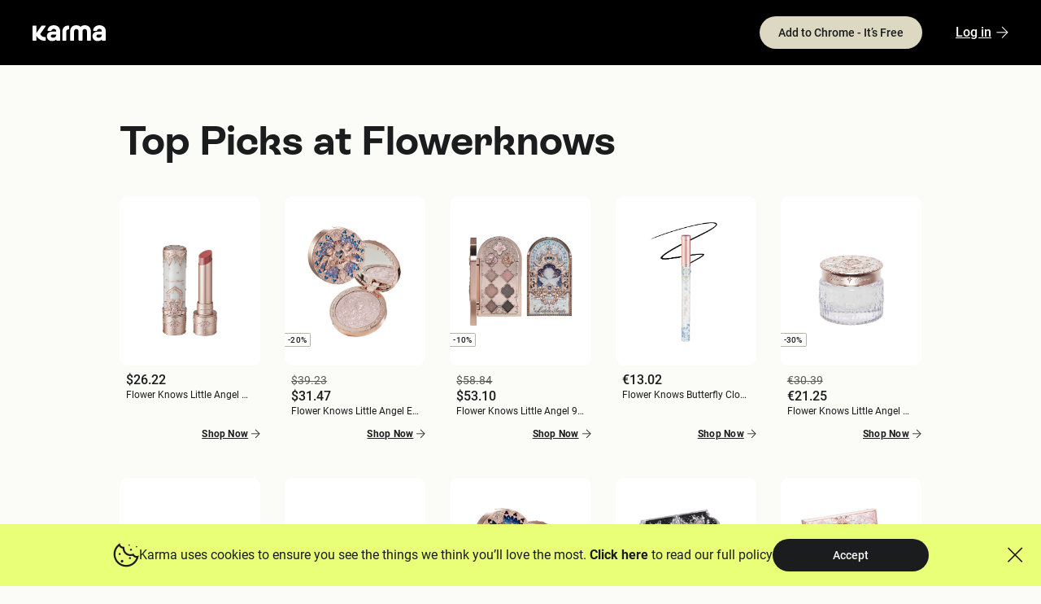

--- FILE ---
content_type: text/html
request_url: https://www.karmanow.com/shop/?retailers=145791&page=4
body_size: 129423
content:
<!doctype html><html lang="en"><head><meta charset="utf-8"/><meta name="viewport" content="width=device-width,initial-scale=1,user-scalable=1"/><meta name="theme-color" content="#000000"/><meta name="takeads-platform-verification" content="takeads-platform-verification"/><meta name="a.validate.02" content="fMRJL4i-Fw32cTigIgj3-eCbQftiBLXkLrZD"/><meta name="9a712abf7c6a87a" content="24dbac73675a25a3d266963e98ea17f2"/><meta name="partnerboostverifycode" content="32dc01246faccb7f5b3cad5016dd5033"/><!-- Bidvertiser2071882 --><!-- TradeDoubler site verification 3303707 --><!-- TradeTracker --><link rel="stylesheet" href="https://cdn.jsdelivr.net/npm/bootstrap@4.6.0/dist/css/bootstrap.min.css" integrity="sha384-B0vP5xmATw1+K9KRQjQERJvTumQW0nPEzvF6L/Z6nronJ3oUOFUFpCjEUQouq2+l" crossorigin="anonymous"/><link rel="shortcut icon" href="/static/favicon_light.png"/><title data-react-helmet="true">Karma | Discover and shop the latest saved items</title><style data-styled="true" data-styled-version="5.3.9">.dflFvw{vertical-align:middle;min-width:12px;min-height:12px;max-width:12px;max-height:12px;}/*!sc*/
.dXyqfg{vertical-align:middle;min-width:20px;min-height:20px;max-width:20px;max-height:20px;}/*!sc*/
.dltwkN{vertical-align:middle;min-width:90px;min-height:auto;max-width:90px;max-height:none;}/*!sc*/
data-styled.g3[id="BaseIconstyles__BaseIconRoot-sc-1uucpm5-0"]{content:"dflFvw,dXyqfg,dltwkN,"}/*!sc*/
.bZJPLW{overflow:hidden;white-space:nowrap;text-overflow:ellipsis;max-width:100%;}/*!sc*/
data-styled.g6[id="Buttonstyles__ChildrenWrapper-sc-1jhzceb-0"]{content:"bZJPLW,"}/*!sc*/
.ljWraK{all:unset;box-sizing:border-box;cursor:pointer;display:-webkit-box;display:-webkit-flex;display:-ms-flexbox;display:flex;position:relative;-webkit-align-items:center;-webkit-box-align:center;-ms-flex-align:center;align-items:center;text-align:center;-webkit-box-pack:center;-webkit-justify-content:center;-ms-flex-pack:center;justify-content:center;-webkit-transition:0.2s;transition:0.2s;max-width:100%;font-family:Roboto;font-weight:500;font-size:14px;-webkit-letter-spacing:normal;-moz-letter-spacing:normal;-ms-letter-spacing:normal;letter-spacing:normal;min-width:200px;height:40px;pointer-events:auto;margin-bottom:0px;margin-left:0px;margin-right:0px;margin-top:0px;color:#000000!important;background:#000000;border-color:#000000;background:transparent !important;border-style:solid;border-radius:100px;padding:0 20px;border-width:2px;}/*!sc*/
.ljWraK:hover{color:#1B1C1D!important;background:#C295E9;border-color:#C295E9;}/*!sc*/
.ljWraK:active{color:#000000!important;background:#40C5AE;border-color:#40C5AE;}/*!sc*/
.bkjvJX{all:unset;box-sizing:border-box;cursor:pointer;display:-webkit-box;display:-webkit-flex;display:-ms-flexbox;display:flex;position:relative;-webkit-align-items:center;-webkit-box-align:center;-ms-flex-align:center;align-items:center;text-align:center;-webkit-box-pack:center;-webkit-justify-content:center;-ms-flex-pack:center;justify-content:center;-webkit-transition:0.2s;transition:0.2s;max-width:100%;font-family:Roboto;font-weight:500;font-size:14px;-webkit-letter-spacing:normal;-moz-letter-spacing:normal;-ms-letter-spacing:normal;letter-spacing:normal;min-width:200px;height:40px;pointer-events:auto;margin-bottom:0px;margin-left:0px;margin-right:0px;margin-top:0px;color:#ECE9DD!important;background:#ECE9DD;border-color:#ECE9DD;background:transparent !important;border-style:solid;border-radius:100px;padding:0 20px;border-width:2px;}/*!sc*/
.bkjvJX:hover{color:#E4D6F4!important;background:#E4D6F4;border-color:#E4D6F4;}/*!sc*/
.bkjvJX:active{color:#40C5AE!important;background:#40C5AE;border-color:#40C5AE;}/*!sc*/
data-styled.g8[id="Buttonstyles__OutlineButton-sc-1jhzceb-2"]{content:"ljWraK,bkjvJX,"}/*!sc*/
.cNxZAb{all:unset;box-sizing:border-box;cursor:pointer;display:-webkit-box;display:-webkit-flex;display:-ms-flexbox;display:flex;position:relative;-webkit-align-items:center;-webkit-box-align:center;-ms-flex-align:center;align-items:center;text-align:center;-webkit-box-pack:center;-webkit-justify-content:center;-ms-flex-pack:center;justify-content:center;-webkit-transition:0.2s;transition:0.2s;max-width:100%;font-family:Roboto;font-weight:600;font-size:12px;-webkit-letter-spacing:0.02em;-moz-letter-spacing:0.02em;-ms-letter-spacing:0.02em;letter-spacing:0.02em;min-width:auto;height:16px;pointer-events:auto;margin-bottom:0px;margin-left:0px;margin-right:0px;margin-top:0px;color:#1B1C1D!important;background:transparent !important;-webkit-text-decoration:underline !important;text-decoration:underline !important;}/*!sc*/
.cNxZAb:hover{color:#C295E9!important;}/*!sc*/
.cNxZAb:active{color:#40C5AE!important;}/*!sc*/
data-styled.g12[id="Buttonstyles__UnderlinedTextButton-sc-1jhzceb-6"]{content:"cNxZAb,"}/*!sc*/
.ecPZaX{display:-webkit-box;display:-webkit-flex;display:-ms-flexbox;display:flex;margin-right:0;margin-left:3px;-webkit-order:1;-ms-flex-order:1;order:1;}/*!sc*/
data-styled.g14[id="Buttonstyles__TextButtonIconWrap-sc-1jhzceb-8"]{content:"ecPZaX,"}/*!sc*/
.eFfNWk{font-weight:700;font-size:50px;line-height:57px;font-family:'Rebond';font-style:normal;text-align:inherit;margin-bottom:40px;margin-left:0px;margin-right:0px;margin-top:0px;color:currentColor;-webkit-text-decoration:none;text-decoration:none;}/*!sc*/
data-styled.g15[id="Typographystyles__H1-sc-109tggi-0"]{content:"eFfNWk,"}/*!sc*/
.lfiHeT{font-weight:500;font-size:24px;line-height:27px;font-family:'Rebond';font-style:normal;text-align:start;margin-bottom:0px;margin-left:0px;margin-right:0px;margin-top:0px;color:currentColor;-webkit-text-decoration:none;text-decoration:none;}/*!sc*/
data-styled.g19[id="Typographystyles__H5-sc-109tggi-4"]{content:"lfiHeT,"}/*!sc*/
.jQeesC{font-weight:400;font-size:14px;line-height:20px;font-family:'Roboto';font-style:normal;text-align:inherit;margin-bottom:0px;margin-left:0px;margin-right:0px;margin-top:0px;color:#5B5B5B;-webkit-text-decoration:none;text-decoration:none;-webkit-text-decoration:line-through;text-decoration:line-through;}/*!sc*/
data-styled.g25[id="Typographystyles__ParagraphSmall-sc-109tggi-10"]{content:"jQeesC,"}/*!sc*/
.bsFAFB{font-weight:500;font-size:16px;line-height:20px;font-family:'Roboto';font-style:normal;text-align:inherit;margin-bottom:0px;margin-left:0px;margin-right:0px;margin-top:0px;color:#1B1C1D;-webkit-text-decoration:none;text-decoration:none;}/*!sc*/
data-styled.g27[id="Typographystyles__LabelMedium-sc-109tggi-12"]{content:"bsFAFB,"}/*!sc*/
.fkLuvy{font-weight:400;font-size:12px;line-height:16px;font-family:'Roboto';font-style:normal;text-align:inherit;margin-bottom:4px;margin-left:0px;margin-right:0px;margin-top:0px;color:currentColor;-webkit-text-decoration:none;text-decoration:none;white-space:nowrap;overflow:hidden;text-overflow:ellipsis;max-width:100%;}/*!sc*/
.jZsZjE{font-weight:400;font-size:12px;line-height:16px;font-family:'Roboto';font-style:normal;text-align:start;margin-bottom:0px;margin-left:0px;margin-right:0px;margin-top:0px;color:currentColor;-webkit-text-decoration:none;text-decoration:none;}/*!sc*/
.iqOemo{font-weight:400;font-size:12px;line-height:16px;font-family:'Roboto';font-style:normal;text-align:center;margin-bottom:16px;margin-left:0px;margin-right:0px;margin-top:0px;color:currentColor;-webkit-text-decoration:none;text-decoration:none;}/*!sc*/
.giuLsr{font-weight:400;font-size:12px;line-height:16px;font-family:'Roboto';font-style:normal;text-align:center;margin-bottom:0px;margin-left:0px;margin-right:0px;margin-top:0px;color:currentColor;-webkit-text-decoration:none;text-decoration:none;}/*!sc*/
data-styled.g28[id="Typographystyles__LabelSmall-sc-109tggi-13"]{content:"fkLuvy,jZsZjE,iqOemo,giuLsr,"}/*!sc*/
.kUjXlp{text-transform:uppercase;-webkit-letter-spacing:0.02em;-moz-letter-spacing:0.02em;-ms-letter-spacing:0.02em;letter-spacing:0.02em;font-weight:500;font-size:10px;line-height:13px;font-family:'Roboto';font-style:normal;text-align:inherit;margin-bottom:0px;margin-left:0px;margin-right:0px;margin-top:0px;color:#5B5B5B;-webkit-text-decoration:none;text-decoration:none;white-space:nowrap;overflow:hidden;text-overflow:ellipsis;max-width:100%;}/*!sc*/
.faTLly{text-transform:uppercase;-webkit-letter-spacing:0.02em;-moz-letter-spacing:0.02em;-ms-letter-spacing:0.02em;letter-spacing:0.02em;font-weight:500;font-size:10px;line-height:13px;font-family:'Roboto';font-style:normal;text-align:inherit;margin-bottom:0px;margin-left:0px;margin-right:0px;margin-top:0px;color:currentColor;-webkit-text-decoration:none;text-decoration:none;}/*!sc*/
data-styled.g31[id="Typographystyles__LabelExtraSmallUppercase-sc-109tggi-16"]{content:"kUjXlp,faTLly,"}/*!sc*/
.kSRbpm{all:unset;display:block;min-height:1px;min-width:1px;background:#E8FF77;height:1px;width:100%;-webkit-align-self:center;-ms-flex-item-align:center;align-self:center;margin-bottom:0px;margin-left:0px;margin-right:0px;margin-top:0px;}/*!sc*/
data-styled.g42[id="Dividerstyles__StyledDivider-sc-xydftf-0"]{content:"kSRbpm,"}/*!sc*/
.cRHFrH{display:grid;grid-template-columns:repeat(3,1fr);grid-row-gap:46px;grid-column-gap:30px;width:100%;}/*!sc*/
data-styled.g66[id="Gridstyles__GridContainer-sc-1v0mwu3-0"]{content:"cRHFrH,"}/*!sc*/
.kcPPOP{display:-webkit-box;display:-webkit-flex;display:-ms-flexbox;display:flex;-webkit-flex-direction:column;-ms-flex-direction:column;flex-direction:column;-webkit-box-pack:center;-webkit-justify-content:center;-ms-flex-pack:center;justify-content:center;-webkit-align-items:center;-webkit-box-align:center;-ms-flex-align:center;align-items:center;gap:80px;width:100%;margin-bottom:0px;margin-left:0px;margin-right:0px;margin-top:0px;}/*!sc*/
.dhamRV{display:-webkit-box;display:-webkit-flex;display:-ms-flexbox;display:flex;-webkit-flex-direction:column;-ms-flex-direction:column;flex-direction:column;-webkit-box-pack:start;-webkit-justify-content:flex-start;-ms-flex-pack:start;justify-content:flex-start;-webkit-align-items:center;-webkit-box-align:center;-ms-flex-align:center;align-items:center;gap:0;margin-bottom:0px;margin-left:0px;margin-right:0px;margin-top:0px;}/*!sc*/
.caodRx{display:-webkit-box;display:-webkit-flex;display:-ms-flexbox;display:flex;-webkit-flex-direction:column;-ms-flex-direction:column;flex-direction:column;-webkit-box-pack:start;-webkit-justify-content:flex-start;-ms-flex-pack:start;justify-content:flex-start;-webkit-align-items:flex-start;-webkit-box-align:flex-start;-ms-flex-align:flex-start;align-items:flex-start;gap:2px;width:100%;margin-bottom:0px;margin-left:0px;margin-right:0px;margin-top:0px;}/*!sc*/
.icFPZU{display:-webkit-box;display:-webkit-flex;display:-ms-flexbox;display:flex;-webkit-flex-direction:column;-ms-flex-direction:column;flex-direction:column;-webkit-box-pack:start;-webkit-justify-content:flex-start;-ms-flex-pack:start;justify-content:flex-start;-webkit-align-items:flex-start;-webkit-box-align:flex-start;-ms-flex-align:flex-start;align-items:flex-start;gap:0;margin-bottom:0px;margin-left:0px;margin-right:0px;margin-top:0px;}/*!sc*/
.jzUvNV{display:-webkit-box;display:-webkit-flex;display:-ms-flexbox;display:flex;-webkit-flex-direction:row;-ms-flex-direction:row;flex-direction:row;-webkit-box-pack:end;-webkit-justify-content:flex-end;-ms-flex-pack:end;justify-content:flex-end;-webkit-align-items:center;-webkit-box-align:center;-ms-flex-align:center;align-items:center;gap:0;width:100%;margin-bottom:0px;margin-left:0px;margin-right:0px;margin-top:0px;}/*!sc*/
.hoYbgE{display:-webkit-box;display:-webkit-flex;display:-ms-flexbox;display:flex;-webkit-flex-direction:row;-ms-flex-direction:row;flex-direction:row;-webkit-box-pack:center;-webkit-justify-content:center;-ms-flex-pack:center;justify-content:center;-webkit-align-items:center;-webkit-box-align:center;-ms-flex-align:center;align-items:center;gap:0;margin-bottom:0px;margin-left:0px;margin-right:0px;margin-top:0px;}/*!sc*/
.dzaBaI{display:-webkit-box;display:-webkit-flex;display:-ms-flexbox;display:flex;-webkit-flex-direction:column;-ms-flex-direction:column;flex-direction:column;-webkit-box-pack:center;-webkit-justify-content:center;-ms-flex-pack:center;justify-content:center;-webkit-align-items:flex-start;-webkit-box-align:flex-start;-ms-flex-align:flex-start;align-items:flex-start;gap:32px;margin-bottom:0px;margin-left:0px;margin-right:0px;margin-top:0px;}/*!sc*/
.lfmQHs{display:-webkit-box;display:-webkit-flex;display:-ms-flexbox;display:flex;-webkit-flex-direction:row;-ms-flex-direction:row;flex-direction:row;-webkit-box-pack:center;-webkit-justify-content:center;-ms-flex-pack:center;justify-content:center;-webkit-align-items:center;-webkit-box-align:center;-ms-flex-align:center;align-items:center;gap:8px;margin-bottom:0px;margin-left:0px;margin-right:0px;margin-top:0px;}/*!sc*/
.gQJWqo{display:-webkit-box;display:-webkit-flex;display:-ms-flexbox;display:flex;-webkit-flex-direction:row;-ms-flex-direction:row;flex-direction:row;-webkit-box-pack:justify;-webkit-justify-content:space-between;-ms-flex-pack:justify;justify-content:space-between;-webkit-align-items:center;-webkit-box-align:center;-ms-flex-align:center;align-items:center;gap:0;margin-bottom:0px;margin-left:0px;margin-right:0px;margin-top:0px;}/*!sc*/
.brKbBg{display:-webkit-box;display:-webkit-flex;display:-ms-flexbox;display:flex;-webkit-flex-direction:row;-ms-flex-direction:row;flex-direction:row;-webkit-box-pack:start;-webkit-justify-content:start;-ms-flex-pack:start;justify-content:start;-webkit-align-items:center;-webkit-box-align:center;-ms-flex-align:center;align-items:center;gap:16px;margin-bottom:0px;margin-left:0px;margin-right:0px;margin-top:0px;}/*!sc*/
.hFvTcE{display:-webkit-box;display:-webkit-flex;display:-ms-flexbox;display:flex;-webkit-flex-direction:row;-ms-flex-direction:row;flex-direction:row;-webkit-box-pack:start;-webkit-justify-content:flex-start;-ms-flex-pack:start;justify-content:flex-start;-webkit-align-items:flex-start;-webkit-box-align:flex-start;-ms-flex-align:flex-start;align-items:flex-start;gap:91px;margin-bottom:0px;margin-left:0px;margin-right:0px;margin-top:0px;}/*!sc*/
.cxmaOU{display:-webkit-box;display:-webkit-flex;display:-ms-flexbox;display:flex;-webkit-flex-direction:column;-ms-flex-direction:column;flex-direction:column;-webkit-box-pack:center;-webkit-justify-content:center;-ms-flex-pack:center;justify-content:center;-webkit-align-items:start;-webkit-box-align:start;-ms-flex-align:start;align-items:start;gap:16px;margin-bottom:0px;margin-left:0px;margin-right:0px;margin-top:0px;}/*!sc*/
.zvBx{display:-webkit-box;display:-webkit-flex;display:-ms-flexbox;display:flex;-webkit-flex-direction:column;-ms-flex-direction:column;flex-direction:column;-webkit-box-pack:start;-webkit-justify-content:flex-start;-ms-flex-pack:start;justify-content:flex-start;-webkit-align-items:flex-start;-webkit-box-align:flex-start;-ms-flex-align:flex-start;align-items:flex-start;gap:10px;margin-bottom:0px;margin-left:0px;margin-right:0px;margin-top:0px;}/*!sc*/
.bBpzsN{display:-webkit-box;display:-webkit-flex;display:-ms-flexbox;display:flex;-webkit-flex-direction:row;-ms-flex-direction:row;flex-direction:row;-webkit-box-pack:center;-webkit-justify-content:center;-ms-flex-pack:center;justify-content:center;-webkit-align-items:center;-webkit-box-align:center;-ms-flex-align:center;align-items:center;gap:10px;margin-bottom:0px;margin-left:0px;margin-right:0px;margin-top:0px;}/*!sc*/
data-styled.g77[id="Stackstyles__StackContainer-sc-qgtqup-0"]{content:"kcPPOP,dhamRV,caodRx,icFPZU,jzUvNV,hoYbgE,dzaBaI,lfmQHs,gQJWqo,brKbBg,hFvTcE,cxmaOU,zvBx,bBpzsN,"}/*!sc*/
html{height:100%;}/*!sc*/
body{font-family:Roboto,sans-serif;background:#FBFBF8;color:#1B1C1D;box-sizing:border-box;-webkit-font-smoothing:antialiased;-moz-osx-font-smoothing:grayscale;overflow-x:hidden;margin:0;padding:0;border:0;font-size:100%;vertical-align:baseline;overscroll-behavior:none;}/*!sc*/
body.--gs-stop-scroll{overflow:hidden;}/*!sc*/
body.--hide-wisepops #wisepops-root{display:none;}/*!sc*/
body *{font-family:inherit;-webkit-scrollbar-width:thin;-moz-scrollbar-width:thin;-ms-scrollbar-width:thin;scrollbar-width:thin;}/*!sc*/
body.modal-open > div[role='dialog'] > .modal-backdrop,body.modal-open > div[role='dialog'] > .modal{z-index:2020;}/*!sc*/
img{max-width:100%;}/*!sc*/
figure{margin:0;}/*!sc*/
a{cursor:pointer;color:inherit;}/*!sc*/
a:hover{-webkit-text-decoration:none;text-decoration:none;color:unset;}/*!sc*/
input:focus,textarea:focus,button:focus,a:focus{outline:none;-webkit-text-decoration:none;text-decoration:none;}/*!sc*/
.modal-open.iosBugFixCaret{position:fixed;width:100%;}/*!sc*/
.modal-open .modal{display:block;}/*!sc*/
[role="button"]{cursor:pointer;}/*!sc*/
.modal{z-index:1070;}/*!sc*/
.modal-backdrop{background-color:rgba(0,0,0,1);z-index:1060;}/*!sc*/
.modal-backdrop.no-background{background:none;z-index:1100;}/*!sc*/
.modal-backdrop.dark-background{background:rgba(0,0,0,0.8);z-index:1040;}/*!sc*/
.fade.in{opacity:1;}/*!sc*/
.popup{padding:0px 10px !important;}/*!sc*/
.popup .modal-dialog.error-building-tag{max-width:800px;}/*!sc*/
.popup .modal-dialog{max-width:370px;}/*!sc*/
.popup .modal-content{border-radius:10px;box-shadow:0 5px 10px 0 rgba(0,0,0,0.1);border:solid 1px rgba(0,0,0,0.2);padding:30px;border-radius:10px;}/*!sc*/
.popup .modal-content .modal-header,.popup .modal-content .modal-body,.popup .modal-content .modal-footer{padding:0px;position:static;}/*!sc*/
.popup .modal-content .modal-header .btn.btn-primary.btn-block,.popup .modal-content .modal-body .btn.btn-primary.btn-block,.popup .modal-content .modal-footer .btn.btn-primary.btn-block{color:rgba(255,255,255,1);}/*!sc*/
.popup .modal-content .close{float:none;position:absolute;z-index:1;top:19px;right:19px;opacity:1;}/*!sc*/
.popup .modal-content .modal-body h3{margin-bottom:28px;}/*!sc*/
.popup .scroll{max-height:390px;}/*!sc*/
.popup p{margin-bottom:20px;}/*!sc*/
.popup .image{margin-bottom:40px;}/*!sc*/
@media (max-width:575px){.popup{padding:0px 10px;}.popup .modal-dialog{margin-left:auto;margin-right:auto;margin-bottom:0px;}.popup .modal-content{padding:20px;}.popup .modal-content .close{top:12px;right:11px;}.popup .modal-content .modal-body h3{margin-bottom:18px;}.popup .scroll{max-height:390px;}}/*!sc*/
.grecaptcha-badge{visibility:hidden;}/*!sc*/
data-styled.g113[id="sc-global-cGWbcn1"]{content:"sc-global-cGWbcn1,"}/*!sc*/
.hOMra-d{width:100%;height:100%;object-fit:cover;object-position:center;}/*!sc*/
data-styled.g137[id="StyledImage-cAZgYx"]{content:"hOMra-d,"}/*!sc*/
.ijhgVM{object-fit:cover;width:150px;height:55px;cursor:inherit;aspect-ratio:2.727272727272727;}/*!sc*/
data-styled.g160[id="Image-lbIJem"]{content:"ijhgVM,"}/*!sc*/
.eWJSUd{position:fixed;bottom:160px;left:20px;-webkit-transform:translateY(100%);-ms-transform:translateY(100%);transform:translateY(100%);display:-webkit-box;display:-webkit-flex;display:-ms-flexbox;display:flex;-webkit-flex-direction:column-reverse;-ms-flex-direction:column-reverse;flex-direction:column-reverse;max-width:520px;z-index:2021;}/*!sc*/
.eWJSUd:empty{display:none;}/*!sc*/
data-styled.g335[id="AlertsContainer-gnkWRv"]{content:"eWJSUd,"}/*!sc*/
.dMIarT{width:auto;height:14px;}/*!sc*/
data-styled.g350[id="KarmaBlogLogo-jtUpPo"]{content:"dMIarT,"}/*!sc*/
.kKxuoo{width:-webkit-fit-content;width:-moz-fit-content;width:fit-content;min-width:100px;padding:8px 12px;border-color:#FFFFFF;color:#FFFFFF !important;}/*!sc*/
data-styled.g351[id="StyledLanguageButton-buUDsK"]{content:"kKxuoo,"}/*!sc*/
.irXxJw{width:100%;max-width:100px;aspect-ratio:1;}/*!sc*/
data-styled.g352[id="Placeholder-ilWFYW"]{content:"irXxJw,"}/*!sc*/
.dpBxek{background-color:#000000;color:#FBFBF8;}/*!sc*/
.dpBxek a{color:inherit;}/*!sc*/
data-styled.g353[id="FooterWrapper-hxNvDP"]{content:"dpBxek,"}/*!sc*/
.crAliY{all:unset;display:block;cursor:pointer;color:#FBFBF8 !important;}/*!sc*/
.crAliY:hover{color:#C295E9 !important;}/*!sc*/
data-styled.g354[id="FooterLink-ePndJI"]{content:"crAliY,"}/*!sc*/
.dbiAnW{min-width:320px;margin:0 auto;padding:64px 147px;}/*!sc*/
@media (max-width:1440px){.dbiAnW{padding:64px 135px 10px 135px;}}/*!sc*/
@media (max-width:1200px){.dbiAnW{padding:47px 147px 10px 147px;}}/*!sc*/
@media (max-width:1025px){.dbiAnW{padding:47px 137px 10px 137px;}}/*!sc*/
@media (max-width:768px){.dbiAnW{padding:40px 20px;}}/*!sc*/
data-styled.g355[id="FooterContent-fseCDJ"]{content:"dbiAnW,"}/*!sc*/
.fmfnsN{display:-webkit-box;display:-webkit-flex;display:-ms-flexbox;display:flex;-webkit-box-pack:justify;-webkit-justify-content:space-between;-ms-flex-pack:justify;justify-content:space-between;margin-bottom:20px;}/*!sc*/
@media (max-width:1025px){.fmfnsN{-webkit-flex-direction:column;-ms-flex-direction:column;flex-direction:column;margin-bottom:0;}}/*!sc*/
data-styled.g356[id="WrapperMenu-dzbywt"]{content:"fmfnsN,"}/*!sc*/
.cENPxl{width:290px;}/*!sc*/
@media (max-width:1025px){.cENPxl{width:100%;}}/*!sc*/
data-styled.g357[id="WrapperItem-fYNbRH"]{content:"cENPxl,"}/*!sc*/
.jDcPIs{-webkit-flex-wrap:wrap;-ms-flex-wrap:wrap;flex-wrap:wrap;}/*!sc*/
.jDcPIs a{margin:0;}/*!sc*/
data-styled.g358[id="SocialStack-gYJXLk"]{content:"jDcPIs,"}/*!sc*/
.bDxwHr{white-space:nowrap;}/*!sc*/
data-styled.g359[id="StackListStyled-bMkndi"]{content:"bDxwHr,"}/*!sc*/
.gCduHk img{width:100px;height:37px;object-fit:contain;border-radius:5px;border:1px solid #FFFFFF;}/*!sc*/
@media (max-width:1025px){.gCduHk img{width:150px;height:55px;}}/*!sc*/
data-styled.g360[id="LinkImage-hrgppW"]{content:"gCduHk,"}/*!sc*/
.gRklaF{width:100%;}/*!sc*/
@media (min-width:1025px){.gRklaF{-webkit-box-pack:space-around;-webkit-justify-content:space-around;-ms-flex-pack:space-around;justify-content:space-around;}}/*!sc*/
data-styled.g361[id="LinksWrapper-gowdct"]{content:"gRklaF,"}/*!sc*/
.bFhTBo{min-width:100px;}/*!sc*/
@media (max-width:1025px){.bFhTBo{padding-top:30px;width:100%;-webkit-box-pack:center;-webkit-justify-content:center;-ms-flex-pack:center;justify-content:center;}}/*!sc*/
data-styled.g362[id="QRWrapper-bveUnx"]{content:"bFhTBo,"}/*!sc*/
.lmaScY{padding:40px 0;}/*!sc*/
data-styled.g363[id="WrapperCopyright-lmmbGn"]{content:"lmaScY,"}/*!sc*/
.drzcX{width:110px;height:auto;object-fit:contain;}/*!sc*/
data-styled.g364[id="DataImage-bJWAZa"]{content:"drzcX,"}/*!sc*/
.heXVTj{margin-bottom:16px;}/*!sc*/
@media (max-width:1025px){.heXVTj{gap:66px;-webkit-box-pack:start;-webkit-justify-content:flex-start;-ms-flex-pack:start;justify-content:flex-start;}}/*!sc*/
data-styled.g365[id="WrapperImages-hDviou"]{content:"heXVTj,"}/*!sc*/
.bnSvtE{margin-bottom:20px;}/*!sc*/
@media (max-width:1025px){.bnSvtE{text-align:left;}}/*!sc*/
data-styled.g366[id="WrapperItemText-enFAki"]{content:"bnSvtE,"}/*!sc*/
.eYslaJ{margin-bottom:24px;}/*!sc*/
@media (max-width:1025px){.eYslaJ{font-size:18px;font-weight:600;}}/*!sc*/
data-styled.g367[id="BlockTitle-eJUnCc"]{content:"eYslaJ,"}/*!sc*/
.gMGidp{width:100%;-webkit-flex-direction:row;-ms-flex-direction:row;flex-direction:row;gap:27px;}/*!sc*/
@media (min-width:1025px){.gMGidp{-webkit-flex-direction:column;-ms-flex-direction:column;flex-direction:column;gap:12px;}}/*!sc*/
@media (max-width:1025px){.gMGidp{margin-bottom:32px;}}/*!sc*/
data-styled.g368[id="DownloadAppWrapper-fTTYdr"]{content:"gMGidp,"}/*!sc*/
.kpEyBS{width:290px;-webkit-flex-wrap:wrap;-ms-flex-wrap:wrap;flex-wrap:wrap;gap:27px;}/*!sc*/
@media (max-width:768px){.kpEyBS{width:100%;}}/*!sc*/
data-styled.g369[id="IconsWrapper-iejoKW"]{content:"kpEyBS,"}/*!sc*/
@media (max-width:1025px){.dSFaMX{text-align:left;}}/*!sc*/
data-styled.g371[id="StyledCopyRight-gxWUzP"]{content:"dSFaMX,"}/*!sc*/
@media (max-width:1025px){.bGsaum div{font-size:14px;font-weight:500;line-height:20px;}}/*!sc*/
data-styled.g372[id="StyledButton-hSODcr"]{content:"bGsaum,"}/*!sc*/
.kAhqlm{width:100%;margin-top:80px;min-height:calc(100vh - 80px - 476px);}/*!sc*/
@media (max-width:768px){.kAhqlm{margin-top:0;}}/*!sc*/
data-styled.g382[id="Container-kFaaRd"]{content:"kAhqlm,"}/*!sc*/
.EPvvh{padding:1px 4px;border-radius:0 2px 2px 0;border-width:1px 1px 1px 0;border-style:solid;border-color:#B8B5A5;background:#FFFFFF;position:absolute;left:0;bottom:23px;}/*!sc*/
data-styled.g472[id="Discount-bVwnhA"]{content:"EPvvh,"}/*!sc*/
.bwOYkZ{overflow:hidden;width:100%;}/*!sc*/
data-styled.g477[id="Wrapper-pcFtJ"]{content:"bwOYkZ,"}/*!sc*/
.cNhMNJ{width:100%;border-radius:10px;overflow:hidden;position:relative;background-color:#FFFFFF;}/*!sc*/
data-styled.g478[id="ImageWrapper-hoEfJt"]{content:"cNhMNJ,"}/*!sc*/
.hpyTQk{margin-top:120%;width:100%;}/*!sc*/
data-styled.g479[id="HeightController-kVLUvh"]{content:"hpyTQk,"}/*!sc*/
.gduFBh{padding:8px;}/*!sc*/
data-styled.g480[id="ContentWrapper-gBwiGr"]{content:"gduFBh,"}/*!sc*/
.cQqMWJ{position:absolute;top:0;left:0;}/*!sc*/
data-styled.g481[id="StyledTagImage-fRRWkG"]{content:"cQqMWJ,"}/*!sc*/
.jCmoXB{display:grid;}/*!sc*/
data-styled.g482[id="CardContainer-jDIXeB"]{content:"jCmoXB,"}/*!sc*/
.gSwWmi{display:grid;}/*!sc*/
data-styled.g483[id="CardLink-NaWbR"]{content:"gSwWmi,"}/*!sc*/
.cYxxdm{z-index:9;display:-webkit-box;display:-webkit-flex;display:-ms-flexbox;display:flex;-webkit-flex-direction:column;-ms-flex-direction:column;flex-direction:column;text-align:left;box-sizing:border-box;min-height:calc(100vh - 80px - 476px);width:100%;padding:64px 80px;margin:0 auto;}/*!sc*/
@media (min-width:768px){.cYxxdm{padding:64px 147px;}}/*!sc*/
@media (min-width:1920px){.cYxxdm{padding:64px 240px;}}/*!sc*/
data-styled.g507[id="Main-eUEitK"]{content:"cYxxdm,"}/*!sc*/
</style><!-- Facebook Pixel Code --><script async>!function(e,t,n,c,o,a,f){e.fbq||(o=e.fbq=function(){o.callMethod?o.callMethod.apply(o,arguments):o.queue.push(arguments)},e._fbq||(e._fbq=o),o.push=o,o.loaded=!0,o.version="2.0",o.queue=[],(a=t.createElement(n)).async=!0,a.src="https://connect.facebook.net/en_US/fbevents.js",(f=t.getElementsByTagName(n)[0]).parentNode.insertBefore(a,f))}(window,document,"script"),fbq("init","1112225448863201"),fbq("track","PageView")</script><!-- End Facebook Pixel Code --><!-- Rollbar Code --><script async>function getQueryParam(r){return new URL(window.location.href).searchParams.get(r)}function setQueryParam(r,e){if(void 0!==r&&void 0!==e){const o=new URL(window.location.href);e?o.searchParams.set(r,e):o.searchParams.delete(r),window.history.pushState("","",o.href)}}function checkChunkError(r){return"string"==typeof r&&(r.toLowerCase().includes("chunkloaderror")||/loading chunk [\d\w]+ failed/i.test(r.toLowerCase()))}function checkIgnore(r){const{message:e,description:o}=r?.body?.trace?.exception||{};if(checkChunkError(e)||checkChunkError(o)){const r="loadError";if(!getQueryParam(r))return setQueryParam(r,"true"),setTimeout(window.location.reload,0),!0}return!1}var _rollbarConfig={accessToken:"a2c2cfcec3a449569d701abf8c028fe8",captureUncaught:!0,captureUnhandledRejections:!0,checkIgnore:function(r,e,o){return checkIgnore(o)},enabled:!0,payload:{environment:"production",client:{javascript:{code_version:"10.132.0.18902324914"}}}};!function(r){var e={};function o(n){if(e[n])return e[n].exports;var t=e[n]={i:n,l:!1,exports:{}};return r[n].call(t.exports,t,t.exports,o),t.l=!0,t.exports}o.m=r,o.c=e,o.d=function(r,e,n){o.o(r,e)||Object.defineProperty(r,e,{enumerable:!0,get:n})},o.r=function(r){"undefined"!=typeof Symbol&&Symbol.toStringTag&&Object.defineProperty(r,Symbol.toStringTag,{value:"Module"}),Object.defineProperty(r,"__esModule",{value:!0})},o.t=function(r,e){if(1&e&&(r=o(r)),8&e)return r;if(4&e&&"object"==typeof r&&r&&r.__esModule)return r;var n=Object.create(null);if(o.r(n),Object.defineProperty(n,"default",{enumerable:!0,value:r}),2&e&&"string"!=typeof r)for(var t in r)o.d(n,t,function(e){return r[e]}.bind(null,t));return n},o.n=function(r){var e=r&&r.__esModule?function(){return r.default}:function(){return r};return o.d(e,"a",e),e},o.o=function(r,e){return Object.prototype.hasOwnProperty.call(r,e)},o.p="",o(o.s=0)}([function(r,e,o){"use strict";var n=o(1),t=o(5);(_rollbarConfig=_rollbarConfig||{}).rollbarJsUrl=_rollbarConfig.rollbarJsUrl||"https://cdn.rollbar.com/rollbarjs/refs/tags/v2.26.2/rollbar.min.js",_rollbarConfig.async=void 0===_rollbarConfig.async||_rollbarConfig.async;var a=n.setupShim(window,_rollbarConfig),l=t(_rollbarConfig);window.rollbar=n.Rollbar,a.loadFull(window,document,!_rollbarConfig.async,_rollbarConfig,l)},function(r,e,o){"use strict";var n=o(2),t=o(3);function a(r){return function(){try{return r.apply(this,arguments)}catch(r){try{console.error("[Rollbar]: Internal error",r)}catch(r){}}}}var l=0;function i(r,e){this.options=r,this._rollbarOldOnError=null;var o=l++;this.shimId=function(){return o},"undefined"!=typeof window&&window._rollbarShims&&(window._rollbarShims[o]={handler:e,messages:[]})}var c=o(4),s=function(r,e){return new i(r,e)},d=function(r){return new c(s,r)};function u(r){return a((function(){var e=Array.prototype.slice.call(arguments,0),o={shim:this,method:r,args:e,ts:new Date};window._rollbarShims[this.shimId()].messages.push(o)}))}i.prototype.loadFull=function(r,e,o,n,t){var l=!1,i=e.createElement("script"),c=e.getElementsByTagName("script")[0],s=c.parentNode;i.crossOrigin="",i.src=n.rollbarJsUrl,o||(i.async=!0),i.onload=i.onreadystatechange=a((function(){if(!(l||this.readyState&&"loaded"!==this.readyState&&"complete"!==this.readyState)){i.onload=i.onreadystatechange=null;try{s.removeChild(i)}catch(r){}l=!0,function(){var e;if(void 0===r._rollbarDidLoad){e=new Error("rollbar.js did not load");for(var o,n,a,l,i=0;o=r._rollbarShims[i++];)for(o=o.messages||[];n=o.shift();)for(a=n.args||[],i=0;i<a.length;++i)if("function"==typeof(l=a[i])){l(e);break}}"function"==typeof t&&t(e)}()}})),s.insertBefore(i,c)},i.prototype.wrap=function(r,e,o){try{var n;if(n="function"==typeof e?e:function(){return e||{}},"function"!=typeof r)return r;if(r._isWrap)return r;if(!r._rollbar_wrapped&&(r._rollbar_wrapped=function(){o&&"function"==typeof o&&o.apply(this,arguments);try{return r.apply(this,arguments)}catch(o){var e=o;throw e&&("string"==typeof e&&(e=new String(e)),e._rollbarContext=n()||{},e._rollbarContext._wrappedSource=r.toString(),window._rollbarWrappedError=e),e}},r._rollbar_wrapped._isWrap=!0,r.hasOwnProperty))for(var t in r)r.hasOwnProperty(t)&&(r._rollbar_wrapped[t]=r[t]);return r._rollbar_wrapped}catch(e){return r}};for(var p="log,debug,info,warn,warning,error,critical,global,configure,handleUncaughtException,handleAnonymousErrors,handleUnhandledRejection,captureEvent,captureDomContentLoaded,captureLoad".split(","),f=0;f<p.length;++f)i.prototype[p[f]]=u(p[f]);r.exports={setupShim:function(r,e){if(r){var o=e.globalAlias||"Rollbar";if("object"==typeof r[o])return r[o];r._rollbarShims={},r._rollbarWrappedError=null;var l=new d(e);return a((function(){e.captureUncaught&&(l._rollbarOldOnError=r.onerror,n.captureUncaughtExceptions(r,l,!0),e.wrapGlobalEventHandlers&&t(r,l,!0)),e.captureUnhandledRejections&&n.captureUnhandledRejections(r,l,!0);var a=e.autoInstrument;return!1!==e.enabled&&(void 0===a||!0===a||function(r){return!("object"!=typeof r||void 0!==r.page&&!r.page)}(a))&&r.addEventListener&&(r.addEventListener("load",l.captureLoad.bind(l)),r.addEventListener("DOMContentLoaded",l.captureDomContentLoaded.bind(l))),r[o]=l,l}))()}},Rollbar:d}},function(r,e,o){"use strict";r.exports={captureUncaughtExceptions:function(r,e,o){if(r){var n;if("function"==typeof e._rollbarOldOnError)n=e._rollbarOldOnError;else if(r.onerror){for(n=r.onerror;n._rollbarOldOnError;)n=n._rollbarOldOnError;e._rollbarOldOnError=n}e.handleAnonymousErrors();var t=function(){var o=Array.prototype.slice.call(arguments,0);!function(r,e,o,n){r._rollbarWrappedError&&(n[4]||(n[4]=r._rollbarWrappedError),n[5]||(n[5]=r._rollbarWrappedError._rollbarContext),r._rollbarWrappedError=null);var t=e.handleUncaughtException.apply(e,n);o&&o.apply(r,n),"anonymous"===t&&(e.anonymousErrorsPending+=1)}(r,e,n,o)};o&&(t._rollbarOldOnError=n),r.onerror=t}},captureUnhandledRejections:function(r,e,o){if(r){"function"==typeof r._rollbarURH&&r._rollbarURH.belongsToShim&&r.removeEventListener("unhandledrejection",r._rollbarURH);var n=function(r){var o,n,t;try{o=r.reason}catch(r){o=void 0}try{n=r.promise}catch(r){n="[unhandledrejection] error getting `promise` from event"}try{t=r.detail,!o&&t&&(o=t.reason,n=t.promise)}catch(r){}o||(o="[unhandledrejection] error getting `reason` from event"),e&&e.handleUnhandledRejection&&e.handleUnhandledRejection(o,n)};n.belongsToShim=o,r._rollbarURH=n,r.addEventListener("unhandledrejection",n)}}}},function(r,e,o){"use strict";function n(r,e,o){if(e.hasOwnProperty&&e.hasOwnProperty("addEventListener")){for(var n=e.addEventListener;n._rollbarOldAdd&&n.belongsToShim;)n=n._rollbarOldAdd;var t=function(e,o,t){n.call(this,e,r.wrap(o),t)};t._rollbarOldAdd=n,t.belongsToShim=o,e.addEventListener=t;for(var a=e.removeEventListener;a._rollbarOldRemove&&a.belongsToShim;)a=a._rollbarOldRemove;var l=function(r,e,o){a.call(this,r,e&&e._rollbar_wrapped||e,o)};l._rollbarOldRemove=a,l.belongsToShim=o,e.removeEventListener=l}}r.exports=function(r,e,o){if(r){var t,a,l="EventTarget,Window,Node,ApplicationCache,AudioTrackList,ChannelMergerNode,CryptoOperation,EventSource,FileReader,HTMLUnknownElement,IDBDatabase,IDBRequest,IDBTransaction,KeyOperation,MediaController,MessagePort,ModalWindow,Notification,SVGElementInstance,Screen,TextTrack,TextTrackCue,TextTrackList,WebSocket,WebSocketWorker,Worker,XMLHttpRequest,XMLHttpRequestEventTarget,XMLHttpRequestUpload".split(",");for(t=0;t<l.length;++t)r[a=l[t]]&&r[a].prototype&&n(e,r[a].prototype,o)}}},function(r,e,o){"use strict";function n(r,e){this.impl=r(e,this),this.options=e,function(r){for(var e=function(r){return function(){var e=Array.prototype.slice.call(arguments,0);if(this.impl[r])return this.impl[r].apply(this.impl,e)}},o="log,debug,info,warn,warning,error,critical,global,configure,handleUncaughtException,handleAnonymousErrors,handleUnhandledRejection,_createItem,wrap,loadFull,shimId,captureEvent,captureDomContentLoaded,captureLoad".split(","),n=0;n<o.length;n++)r[o[n]]=e(o[n])}(n.prototype)}n.prototype._swapAndProcessMessages=function(r,e){var o,n,t;for(this.impl=r(this.options);o=e.shift();)n=o.method,t=o.args,this[n]&&"function"==typeof this[n]&&("captureDomContentLoaded"===n||"captureLoad"===n?this[n].apply(this,[t[0],o.ts]):this[n].apply(this,t));return this},r.exports=n},function(r,e,o){"use strict";r.exports=function(r){return function(e){if(!e&&!window._rollbarInitialized){for(var o,n,t=(r=r||{}).globalAlias||"Rollbar",a=window.rollbar,l=function(r){return new a(r)},i=0;o=window._rollbarShims[i++];)n||(n=o.handler),o.handler._swapAndProcessMessages(l,o.messages);window[t]=n,window._rollbarInitialized=!0}}}}])</script><!-- Rollbar Code End --><!-- Alooma Code --><script async>!function(e,t){if(!t.__SV){let o,a,n,p;window.alooma=t,t._i=[],t.init=function(e,o,a){function i(e,t){const o=t.split(".");2==o.length&&(e=e[o[0]],t=o[1]),e[t]=function(){e.push([t].concat(Array.prototype.slice.call(arguments,0)))}}let r=t;for(void 0!==a?r=t[a]=[]:a="alooma",r.people=r.people||[],r.toString=function(e){let t="alooma";return"alooma"!==a&&(t+=`.${a}`),e||(t+=" (stub)"),t},r.people.toString=function(){return`${r.toString(1)}.people (stub)`},n="disable time_event track track_custom_event track_pageview track_links track_forms register register_once alias unregister identify name_tag set_config people.set people.set_once people.increment people.append people.union people.track_charge people.clear_charges people.delete_user".split(" "),p=0;p<n.length;p++)i(r,n[p]);t._i.push([e,o,a])},t.__SV=1.2,o=e.createElement("script"),o.type="text/javascript",o.async=!0,o.src="/static/desktop-jssdk-alooma.js",a=e.getElementsByTagName("script")[0],a.parentNode.insertBefore(o,a)}}(document,window.alooma||[]),alooma.init("sBGUbZm3hp",{api_host:"https://api-e.karmanow.com/",track_pageview:!1})</script><!-- Alooma Code End --><script type="text/javascript" src="https://www.p.zjptg.com/tag/5261612/100001/"></script><script src="https://www.google.com/recaptcha/enterprise.js?render=6Lfz0WAbAAAAAPLLYuvY__QZhEuvFFwMnjRbAY6I" async></script><script defer="defer" src="/static/js/main.7b716f78.js"></script><link href="/static/css/main.9512b3fe.css" rel="stylesheet"><meta data-react-helmet="true" name="description" content="Buying stuff on Flowerknows has never been this easy, fun, or affordable! Whatever you\&#x27;re into, Karma helps you save money and time."/><meta data-react-helmet="true" property="og:description" content="Buying stuff on Flowerknows has never been this easy, fun, or affordable! Whatever you\&#x27;re into, Karma helps you save money and time."/><meta data-react-helmet="true" property="og:image" content="/images/landings/karma_header_image_1.png"/><meta data-react-helmet="true" property="og:site_name" content="Karma"/><meta data-react-helmet="true" property="og:title" content="Karma | Discover and shop the latest saved items"/><meta data-react-helmet="true" property="og:type" content="website"/><meta data-react-helmet="true" property="og:url" content="https://www.karmanow.com/shop/"/><link data-react-helmet="true" rel="icon" href="//static/favicon_light.png"/><link data-react-helmet="true" rel="canonical" href="https://www.karmanow.com/shop/?retailers=145791"/><link data-react-helmet="true" rel="prev" href="https://www.karmanow.com/shop/?retailers=145791&amp;page=3"/><link data-react-helmet="true" rel="next" href="https://www.karmanow.com/shop/?retailers=145791&amp;page=5"/></head><body><noscript>Shopping Assistant to make your life easier saving you time and money. Build smart shopping lists and get notified once there is a coupon available or when the price is down.</noscript><div id="root"><div class="AlertsContainer-gnkWRv eWJSUd"></div><!--$--><!--$!--><template data-msg="Component should only render on the client." data-stck="
    at s (/var/shoptagr/frontend-v3/server-build/index.js:1:1068199)
    at Suspense
    at q (/var/shoptagr/frontend-v3/server-build/0.index.js:1:3843)
    at l (/var/shoptagr/frontend-v3/server-build/9.index.js:1:145)
    at /var/shoptagr/frontend-v3/server-build/51.index.js:1:19332
    at Lazy
    at Route (/var/shoptagr/frontend-v3/node_modules/react-router/cjs/react-router.js:664:29)
    at Switch (/var/shoptagr/frontend-v3/node_modules/react-router/cjs/react-router.js:866:29)
    at Suspense
    at exports.ThemeProvider (/var/shoptagr/frontend-v3/node_modules/styled-components/dist/styled-components.cjs.js:1:24936)
    at Ic (/var/shoptagr/frontend-v3/server-build/index.js:1:1509169)
    at Provider (/var/shoptagr/frontend-v3/node_modules/react-redux/lib/components/Provider.js:21:20)
    at exports.ThemeProvider (/var/shoptagr/frontend-v3/node_modules/styled-components/dist/styled-components.cjs.js:1:24936)
    at /var/shoptagr/frontend-v3/server-build/index.js:1:1515986
    at /var/shoptagr/frontend-v3/server-build/index.js:1:1344368
    at ae (/var/shoptagr/frontend-v3/node_modules/styled-components/dist/styled-components.cjs.js:1:13282)
    at Router (/var/shoptagr/frontend-v3/node_modules/react-router/cjs/react-router.js:283:30)
    at StaticRouter (/var/shoptagr/frontend-v3/node_modules/react-router/cjs/react-router.js:779:35)"></template><!--/$--><main class="Container-kFaaRd kAhqlm"><main class="Main-eUEitK cYxxdm"><h1 class="Typographystyles__H1-sc-109tggi-0 eFfNWk">Top Picks at Flowerknows</h1><div class="Stackstyles__StackContainer-sc-qgtqup-0 kcPPOP"><div class="Gridstyles__GridContainer-sc-1v0mwu3-0 cRHFrH"><div class="CardContainer-jDIXeB jCmoXB"><a href="https://www.karmanow.com/shop/flower-knows/flower-knows/little-angel-matte-lipstick/91612954" target="_blank" class="CardLink-NaWbR gSwWmi"><div data-alooma-rule-id="144344" data-alooma-source="shop" data-alooma-item-id="91612954" data-alooma-element="tag" role="button" class="Stackstyles__StackContainer-sc-qgtqup-0 dhamRV Wrapper-pcFtJ bwOYkZ"><div class="ImageWrapper-hoEfJt cNhMNJ"><div class="HeightController-kVLUvh hpyTQk"></div><img src="https://www.karmanow.com/fog_uploads/tag_91612954/c_pad%2Ch_1400%2Cw_1400/91612954_1745722318.jpg" class="StyledImage-cAZgYx hOMra-d StyledTagImage-fRRWkG cQqMWJ"/></div><div class="Stackstyles__StackContainer-sc-qgtqup-0 caodRx ContentWrapper-gBwiGr gduFBh"><div class="Stackstyles__StackContainer-sc-qgtqup-0 icFPZU"><div class="Typographystyles__LabelMedium-sc-109tggi-12 bsFAFB new-price">$26.22</div></div><div class="Typographystyles__LabelSmall-sc-109tggi-13 fkLuvy card-tag-name">Flower Knows Little Angel Matte Lipstick</div><div class="Typographystyles__LabelExtraSmallUppercase-sc-109tggi-16 kUjXlp card-tag-retailer"></div></div></div></a><div class="Stackstyles__StackContainer-sc-qgtqup-0 jzUvNV"><a href="https://www.karmanow.com/redirect?tag=91612954&amp;shop=Flower%20Knows%20%20&amp;source=SHOP_page" target="_blank" rel="nofollow" data-alooma-rule-id="144344" data-alooma-source="shop" data-alooma-item-id="91612954" data-alooma-element="shop_now" style="margin-top:20px" class="Buttonstyles__UnderlinedTextButton-sc-1jhzceb-6 cNxZAb"><div class="Buttonstyles__TextButtonIconWrap-sc-1jhzceb-8 ecPZaX"><svg color="currentColor" width="12" height="12" viewBox="0 0 25 25" xmlns="http://www.w3.org/2000/svg" fill="none" class="BaseIconstyles__BaseIconRoot-sc-1uucpm5-0 dflFvw"><path fill-rule="evenodd" clip-rule="evenodd" d="M13.301 1.04294L12.0966 2.24275L21.9391 12.1224L12.0379 22.0424L13.2411 23.2433L24.3398 12.1236L13.301 1.04294Z" fill="currentColor"></path><path fill-rule="evenodd" clip-rule="evenodd" d="M23.1387 12.9928L2.13867 12.9928L2.13867 11.2928L23.1387 11.2928L23.1387 12.9928Z" fill="currentColor"></path></svg></div><div class="Buttonstyles__ChildrenWrapper-sc-1jhzceb-0 bZJPLW">Shop Now</div></a></div></div><div class="CardContainer-jDIXeB jCmoXB"><a href="https://www.karmanow.com/shop/flower-knows/flower-knows/little-angel-embossed-highlighter/91612940" target="_blank" class="CardLink-NaWbR gSwWmi"><div data-alooma-rule-id="144344" data-alooma-source="shop" data-alooma-item-id="91612940" data-alooma-element="tag" role="button" class="Stackstyles__StackContainer-sc-qgtqup-0 dhamRV Wrapper-pcFtJ bwOYkZ"><div class="ImageWrapper-hoEfJt cNhMNJ"><div class="HeightController-kVLUvh hpyTQk"></div><img src="https://www.karmanow.com/fog_uploads/tag_91612940/c_pad%2Ch_1400%2Cw_1400/91612940_1745722165.jpg" class="StyledImage-cAZgYx hOMra-d StyledTagImage-fRRWkG cQqMWJ"/><div class="Discount-bVwnhA EPvvh"><div class="Typographystyles__LabelExtraSmallUppercase-sc-109tggi-16 faTLly">-20<!-- -->%</div></div></div><div class="Stackstyles__StackContainer-sc-qgtqup-0 caodRx ContentWrapper-gBwiGr gduFBh"><div class="Stackstyles__StackContainer-sc-qgtqup-0 icFPZU"><p class="Typographystyles__ParagraphSmall-sc-109tggi-10 jQeesC old-price">$39.23</p><div class="Typographystyles__LabelMedium-sc-109tggi-12 bsFAFB new-price">$31.47</div></div><div class="Typographystyles__LabelSmall-sc-109tggi-13 fkLuvy card-tag-name">Flower Knows Little Angel Embossed Highlighter</div><div class="Typographystyles__LabelExtraSmallUppercase-sc-109tggi-16 kUjXlp card-tag-retailer"></div></div></div></a><div class="Stackstyles__StackContainer-sc-qgtqup-0 jzUvNV"><a href="https://www.karmanow.com/redirect?tag=91612940&amp;shop=Flower%20Knows%20%20&amp;source=SHOP_page" target="_blank" rel="nofollow" data-alooma-rule-id="144344" data-alooma-source="shop" data-alooma-item-id="91612940" data-alooma-element="shop_now" class="Buttonstyles__UnderlinedTextButton-sc-1jhzceb-6 cNxZAb"><div class="Buttonstyles__TextButtonIconWrap-sc-1jhzceb-8 ecPZaX"><svg color="currentColor" width="12" height="12" viewBox="0 0 25 25" xmlns="http://www.w3.org/2000/svg" fill="none" class="BaseIconstyles__BaseIconRoot-sc-1uucpm5-0 dflFvw"><path fill-rule="evenodd" clip-rule="evenodd" d="M13.301 1.04294L12.0966 2.24275L21.9391 12.1224L12.0379 22.0424L13.2411 23.2433L24.3398 12.1236L13.301 1.04294Z" fill="currentColor"></path><path fill-rule="evenodd" clip-rule="evenodd" d="M23.1387 12.9928L2.13867 12.9928L2.13867 11.2928L23.1387 11.2928L23.1387 12.9928Z" fill="currentColor"></path></svg></div><div class="Buttonstyles__ChildrenWrapper-sc-1jhzceb-0 bZJPLW">Shop Now</div></a></div></div><div class="CardContainer-jDIXeB jCmoXB"><a href="https://www.karmanow.com/shop/flower-knows/flower-knows/little-angel-9-color-eyeshadow-palette/91612937" target="_blank" class="CardLink-NaWbR gSwWmi"><div data-alooma-rule-id="144344" data-alooma-source="shop" data-alooma-item-id="91612937" data-alooma-element="tag" role="button" class="Stackstyles__StackContainer-sc-qgtqup-0 dhamRV Wrapper-pcFtJ bwOYkZ"><div class="ImageWrapper-hoEfJt cNhMNJ"><div class="HeightController-kVLUvh hpyTQk"></div><img src="https://www.karmanow.com/fog_uploads/tag_91612937/c_pad%2Ch_1400%2Cw_1400/91612937_1745722121.jpg" class="StyledImage-cAZgYx hOMra-d StyledTagImage-fRRWkG cQqMWJ"/><div class="Discount-bVwnhA EPvvh"><div class="Typographystyles__LabelExtraSmallUppercase-sc-109tggi-16 faTLly">-10<!-- -->%</div></div></div><div class="Stackstyles__StackContainer-sc-qgtqup-0 caodRx ContentWrapper-gBwiGr gduFBh"><div class="Stackstyles__StackContainer-sc-qgtqup-0 icFPZU"><p class="Typographystyles__ParagraphSmall-sc-109tggi-10 jQeesC old-price">$58.84</p><div class="Typographystyles__LabelMedium-sc-109tggi-12 bsFAFB new-price">$53.10</div></div><div class="Typographystyles__LabelSmall-sc-109tggi-13 fkLuvy card-tag-name">Flower Knows Little Angel 9-Color Eyeshadow Palette</div><div class="Typographystyles__LabelExtraSmallUppercase-sc-109tggi-16 kUjXlp card-tag-retailer"></div></div></div></a><div class="Stackstyles__StackContainer-sc-qgtqup-0 jzUvNV"><a href="https://www.karmanow.com/redirect?tag=91612937&amp;shop=Flower%20Knows%20%20&amp;source=SHOP_page" target="_blank" rel="nofollow" data-alooma-rule-id="144344" data-alooma-source="shop" data-alooma-item-id="91612937" data-alooma-element="shop_now" class="Buttonstyles__UnderlinedTextButton-sc-1jhzceb-6 cNxZAb"><div class="Buttonstyles__TextButtonIconWrap-sc-1jhzceb-8 ecPZaX"><svg color="currentColor" width="12" height="12" viewBox="0 0 25 25" xmlns="http://www.w3.org/2000/svg" fill="none" class="BaseIconstyles__BaseIconRoot-sc-1uucpm5-0 dflFvw"><path fill-rule="evenodd" clip-rule="evenodd" d="M13.301 1.04294L12.0966 2.24275L21.9391 12.1224L12.0379 22.0424L13.2411 23.2433L24.3398 12.1236L13.301 1.04294Z" fill="currentColor"></path><path fill-rule="evenodd" clip-rule="evenodd" d="M23.1387 12.9928L2.13867 12.9928L2.13867 11.2928L23.1387 11.2928L23.1387 12.9928Z" fill="currentColor"></path></svg></div><div class="Buttonstyles__ChildrenWrapper-sc-1jhzceb-0 bZJPLW">Shop Now</div></a></div></div><div class="CardContainer-jDIXeB jCmoXB"><a href="https://www.karmanow.com/shop/flower-knows/flower-knows/butterfly-cloud-collar-liquid-eyeliner/91577485" target="_blank" class="CardLink-NaWbR gSwWmi"><div data-alooma-rule-id="144344" data-alooma-source="shop" data-alooma-item-id="91577485" data-alooma-element="tag" role="button" class="Stackstyles__StackContainer-sc-qgtqup-0 dhamRV Wrapper-pcFtJ bwOYkZ"><div class="ImageWrapper-hoEfJt cNhMNJ"><div class="HeightController-kVLUvh hpyTQk"></div><img src="https://www.karmanow.com/fog_uploads/tag_91577485/c_pad%2Ch_1400%2Cw_1400/91577485_1745423564.jpg" class="StyledImage-cAZgYx hOMra-d StyledTagImage-fRRWkG cQqMWJ"/></div><div class="Stackstyles__StackContainer-sc-qgtqup-0 caodRx ContentWrapper-gBwiGr gduFBh"><div class="Stackstyles__StackContainer-sc-qgtqup-0 icFPZU"><div class="Typographystyles__LabelMedium-sc-109tggi-12 bsFAFB new-price">€13.02</div></div><div class="Typographystyles__LabelSmall-sc-109tggi-13 fkLuvy card-tag-name">Flower Knows Butterfly Cloud Collar Liquid Eyeliner</div><div class="Typographystyles__LabelExtraSmallUppercase-sc-109tggi-16 kUjXlp card-tag-retailer"></div></div></div></a><div class="Stackstyles__StackContainer-sc-qgtqup-0 jzUvNV"><a href="https://www.karmanow.com/redirect?tag=91577485&amp;shop=Flower%20Knows%20%20&amp;source=SHOP_page" target="_blank" rel="nofollow" data-alooma-rule-id="144344" data-alooma-source="shop" data-alooma-item-id="91577485" data-alooma-element="shop_now" style="margin-top:20px" class="Buttonstyles__UnderlinedTextButton-sc-1jhzceb-6 cNxZAb"><div class="Buttonstyles__TextButtonIconWrap-sc-1jhzceb-8 ecPZaX"><svg color="currentColor" width="12" height="12" viewBox="0 0 25 25" xmlns="http://www.w3.org/2000/svg" fill="none" class="BaseIconstyles__BaseIconRoot-sc-1uucpm5-0 dflFvw"><path fill-rule="evenodd" clip-rule="evenodd" d="M13.301 1.04294L12.0966 2.24275L21.9391 12.1224L12.0379 22.0424L13.2411 23.2433L24.3398 12.1236L13.301 1.04294Z" fill="currentColor"></path><path fill-rule="evenodd" clip-rule="evenodd" d="M23.1387 12.9928L2.13867 12.9928L2.13867 11.2928L23.1387 11.2928L23.1387 12.9928Z" fill="currentColor"></path></svg></div><div class="Buttonstyles__ChildrenWrapper-sc-1jhzceb-0 bZJPLW">Shop Now</div></a></div></div><div class="CardContainer-jDIXeB jCmoXB"><a href="https://www.karmanow.com/shop/flower-knows/flower-knows/little-angel-dewy hydrating primer/91577484" target="_blank" class="CardLink-NaWbR gSwWmi"><div data-alooma-rule-id="144344" data-alooma-source="shop" data-alooma-item-id="91577484" data-alooma-element="tag" role="button" class="Stackstyles__StackContainer-sc-qgtqup-0 dhamRV Wrapper-pcFtJ bwOYkZ"><div class="ImageWrapper-hoEfJt cNhMNJ"><div class="HeightController-kVLUvh hpyTQk"></div><img src="https://www.karmanow.com/fog_uploads/tag_91577484/c_pad%2Ch_1400%2Cw_1400/91577484_1745423516.jpg" class="StyledImage-cAZgYx hOMra-d StyledTagImage-fRRWkG cQqMWJ"/><div class="Discount-bVwnhA EPvvh"><div class="Typographystyles__LabelExtraSmallUppercase-sc-109tggi-16 faTLly">-30<!-- -->%</div></div></div><div class="Stackstyles__StackContainer-sc-qgtqup-0 caodRx ContentWrapper-gBwiGr gduFBh"><div class="Stackstyles__StackContainer-sc-qgtqup-0 icFPZU"><p class="Typographystyles__ParagraphSmall-sc-109tggi-10 jQeesC old-price">€30.39</p><div class="Typographystyles__LabelMedium-sc-109tggi-12 bsFAFB new-price">€21.25</div></div><div class="Typographystyles__LabelSmall-sc-109tggi-13 fkLuvy card-tag-name">Flower Knows Little Angel Dewy Hydrating Primer</div><div class="Typographystyles__LabelExtraSmallUppercase-sc-109tggi-16 kUjXlp card-tag-retailer"></div></div></div></a><div class="Stackstyles__StackContainer-sc-qgtqup-0 jzUvNV"><a href="https://www.karmanow.com/redirect?tag=91577484&amp;shop=Flower%20Knows%20%20&amp;source=SHOP_page" target="_blank" rel="nofollow" data-alooma-rule-id="144344" data-alooma-source="shop" data-alooma-item-id="91577484" data-alooma-element="shop_now" class="Buttonstyles__UnderlinedTextButton-sc-1jhzceb-6 cNxZAb"><div class="Buttonstyles__TextButtonIconWrap-sc-1jhzceb-8 ecPZaX"><svg color="currentColor" width="12" height="12" viewBox="0 0 25 25" xmlns="http://www.w3.org/2000/svg" fill="none" class="BaseIconstyles__BaseIconRoot-sc-1uucpm5-0 dflFvw"><path fill-rule="evenodd" clip-rule="evenodd" d="M13.301 1.04294L12.0966 2.24275L21.9391 12.1224L12.0379 22.0424L13.2411 23.2433L24.3398 12.1236L13.301 1.04294Z" fill="currentColor"></path><path fill-rule="evenodd" clip-rule="evenodd" d="M23.1387 12.9928L2.13867 12.9928L2.13867 11.2928L23.1387 11.2928L23.1387 12.9928Z" fill="currentColor"></path></svg></div><div class="Buttonstyles__ChildrenWrapper-sc-1jhzceb-0 bZJPLW">Shop Now</div></a></div></div><div class="CardContainer-jDIXeB jCmoXB"><a href="https://www.karmanow.com/shop/flower-knows/flower-knows/strawberry-cupid-cake-lip-cream/91577075" target="_blank" class="CardLink-NaWbR gSwWmi"><div data-alooma-rule-id="144344" data-alooma-source="shop" data-alooma-item-id="91577075" data-alooma-element="tag" role="button" class="Stackstyles__StackContainer-sc-qgtqup-0 dhamRV Wrapper-pcFtJ bwOYkZ"><div class="ImageWrapper-hoEfJt cNhMNJ"><div class="HeightController-kVLUvh hpyTQk"></div><img src="https://www.karmanow.com/fog_uploads/tag_91577075/c_pad%2Ch_1400%2Cw_1400/91577075_1745420722.jpg" class="StyledImage-cAZgYx hOMra-d StyledTagImage-fRRWkG cQqMWJ"/></div><div class="Stackstyles__StackContainer-sc-qgtqup-0 caodRx ContentWrapper-gBwiGr gduFBh"><div class="Stackstyles__StackContainer-sc-qgtqup-0 icFPZU"><div class="Typographystyles__LabelMedium-sc-109tggi-12 bsFAFB new-price">€17.32</div></div><div class="Typographystyles__LabelSmall-sc-109tggi-13 fkLuvy card-tag-name">Flower Knows Strawberry Cupid Cake Lip Cream</div><div class="Typographystyles__LabelExtraSmallUppercase-sc-109tggi-16 kUjXlp card-tag-retailer"></div></div></div></a><div class="Stackstyles__StackContainer-sc-qgtqup-0 jzUvNV"><a href="https://www.karmanow.com/redirect?tag=91577075&amp;shop=Flower%20Knows%20%20&amp;source=SHOP_page" target="_blank" rel="nofollow" data-alooma-rule-id="144344" data-alooma-source="shop" data-alooma-item-id="91577075" data-alooma-element="shop_now" style="margin-top:20px" class="Buttonstyles__UnderlinedTextButton-sc-1jhzceb-6 cNxZAb"><div class="Buttonstyles__TextButtonIconWrap-sc-1jhzceb-8 ecPZaX"><svg color="currentColor" width="12" height="12" viewBox="0 0 25 25" xmlns="http://www.w3.org/2000/svg" fill="none" class="BaseIconstyles__BaseIconRoot-sc-1uucpm5-0 dflFvw"><path fill-rule="evenodd" clip-rule="evenodd" d="M13.301 1.04294L12.0966 2.24275L21.9391 12.1224L12.0379 22.0424L13.2411 23.2433L24.3398 12.1236L13.301 1.04294Z" fill="currentColor"></path><path fill-rule="evenodd" clip-rule="evenodd" d="M23.1387 12.9928L2.13867 12.9928L2.13867 11.2928L23.1387 11.2928L23.1387 12.9928Z" fill="currentColor"></path></svg></div><div class="Buttonstyles__ChildrenWrapper-sc-1jhzceb-0 bZJPLW">Shop Now</div></a></div></div><div class="CardContainer-jDIXeB jCmoXB"><a href="https://www.karmanow.com/shop/flower-knows/flower-knows/strawberry-cupid-cake-lip-cream/91577071" target="_blank" class="CardLink-NaWbR gSwWmi"><div data-alooma-rule-id="144344" data-alooma-source="shop" data-alooma-item-id="91577071" data-alooma-element="tag" role="button" class="Stackstyles__StackContainer-sc-qgtqup-0 dhamRV Wrapper-pcFtJ bwOYkZ"><div class="ImageWrapper-hoEfJt cNhMNJ"><div class="HeightController-kVLUvh hpyTQk"></div><img src="https://www.karmanow.com/fog_uploads/tag_91577071/c_pad%2Ch_1400%2Cw_1400/91577071_1745420702.jpg" class="StyledImage-cAZgYx hOMra-d StyledTagImage-fRRWkG cQqMWJ"/></div><div class="Stackstyles__StackContainer-sc-qgtqup-0 caodRx ContentWrapper-gBwiGr gduFBh"><div class="Stackstyles__StackContainer-sc-qgtqup-0 icFPZU"><div class="Typographystyles__LabelMedium-sc-109tggi-12 bsFAFB new-price">€17.35</div></div><div class="Typographystyles__LabelSmall-sc-109tggi-13 fkLuvy card-tag-name">Flower Knows Strawberry Cupid Cake Lip Cream</div><div class="Typographystyles__LabelExtraSmallUppercase-sc-109tggi-16 kUjXlp card-tag-retailer"></div></div></div></a><div class="Stackstyles__StackContainer-sc-qgtqup-0 jzUvNV"><a href="https://www.karmanow.com/redirect?tag=91577071&amp;shop=Flower%20Knows%20%20&amp;source=SHOP_page" target="_blank" rel="nofollow" data-alooma-rule-id="144344" data-alooma-source="shop" data-alooma-item-id="91577071" data-alooma-element="shop_now" style="margin-top:20px" class="Buttonstyles__UnderlinedTextButton-sc-1jhzceb-6 cNxZAb"><div class="Buttonstyles__TextButtonIconWrap-sc-1jhzceb-8 ecPZaX"><svg color="currentColor" width="12" height="12" viewBox="0 0 25 25" xmlns="http://www.w3.org/2000/svg" fill="none" class="BaseIconstyles__BaseIconRoot-sc-1uucpm5-0 dflFvw"><path fill-rule="evenodd" clip-rule="evenodd" d="M13.301 1.04294L12.0966 2.24275L21.9391 12.1224L12.0379 22.0424L13.2411 23.2433L24.3398 12.1236L13.301 1.04294Z" fill="currentColor"></path><path fill-rule="evenodd" clip-rule="evenodd" d="M23.1387 12.9928L2.13867 12.9928L2.13867 11.2928L23.1387 11.2928L23.1387 12.9928Z" fill="currentColor"></path></svg></div><div class="Buttonstyles__ChildrenWrapper-sc-1jhzceb-0 bZJPLW">Shop Now</div></a></div></div><div class="CardContainer-jDIXeB jCmoXB"><a href="https://www.karmanow.com/shop/flower-knows/flower-knows/little-angel-embossed-highlighter/91577066" target="_blank" class="CardLink-NaWbR gSwWmi"><div data-alooma-rule-id="144344" data-alooma-source="shop" data-alooma-item-id="91577066" data-alooma-element="tag" role="button" class="Stackstyles__StackContainer-sc-qgtqup-0 dhamRV Wrapper-pcFtJ bwOYkZ"><div class="ImageWrapper-hoEfJt cNhMNJ"><div class="HeightController-kVLUvh hpyTQk"></div><img src="https://www.karmanow.com/fog_uploads/tag_91577066/c_pad%2Ch_1400%2Cw_1400/91577066_1745420640.jpg" class="StyledImage-cAZgYx hOMra-d StyledTagImage-fRRWkG cQqMWJ"/><div class="Discount-bVwnhA EPvvh"><div class="Typographystyles__LabelExtraSmallUppercase-sc-109tggi-16 faTLly">-20<!-- -->%</div></div></div><div class="Stackstyles__StackContainer-sc-qgtqup-0 caodRx ContentWrapper-gBwiGr gduFBh"><div class="Stackstyles__StackContainer-sc-qgtqup-0 icFPZU"><p class="Typographystyles__ParagraphSmall-sc-109tggi-10 jQeesC old-price">€26.05</p><div class="Typographystyles__LabelMedium-sc-109tggi-12 bsFAFB new-price">€20.80</div></div><div class="Typographystyles__LabelSmall-sc-109tggi-13 fkLuvy card-tag-name">Flower Knows Little Angel Embossed Highlighter</div><div class="Typographystyles__LabelExtraSmallUppercase-sc-109tggi-16 kUjXlp card-tag-retailer"></div></div></div></a><div class="Stackstyles__StackContainer-sc-qgtqup-0 jzUvNV"><a href="https://www.karmanow.com/redirect?tag=91577066&amp;shop=Flower%20Knows%20%20&amp;source=SHOP_page" target="_blank" rel="nofollow" data-alooma-rule-id="144344" data-alooma-source="shop" data-alooma-item-id="91577066" data-alooma-element="shop_now" class="Buttonstyles__UnderlinedTextButton-sc-1jhzceb-6 cNxZAb"><div class="Buttonstyles__TextButtonIconWrap-sc-1jhzceb-8 ecPZaX"><svg color="currentColor" width="12" height="12" viewBox="0 0 25 25" xmlns="http://www.w3.org/2000/svg" fill="none" class="BaseIconstyles__BaseIconRoot-sc-1uucpm5-0 dflFvw"><path fill-rule="evenodd" clip-rule="evenodd" d="M13.301 1.04294L12.0966 2.24275L21.9391 12.1224L12.0379 22.0424L13.2411 23.2433L24.3398 12.1236L13.301 1.04294Z" fill="currentColor"></path><path fill-rule="evenodd" clip-rule="evenodd" d="M23.1387 12.9928L2.13867 12.9928L2.13867 11.2928L23.1387 11.2928L23.1387 12.9928Z" fill="currentColor"></path></svg></div><div class="Buttonstyles__ChildrenWrapper-sc-1jhzceb-0 bZJPLW">Shop Now</div></a></div></div><div class="CardContainer-jDIXeB jCmoXB"><a href="https://www.karmanow.com/shop/flower-knows/flower-knows/swan-ballet-six-color-makeup-palette/91577060" target="_blank" class="CardLink-NaWbR gSwWmi"><div data-alooma-rule-id="144344" data-alooma-source="shop" data-alooma-item-id="91577060" data-alooma-element="tag" role="button" class="Stackstyles__StackContainer-sc-qgtqup-0 dhamRV Wrapper-pcFtJ bwOYkZ"><div class="ImageWrapper-hoEfJt cNhMNJ"><div class="HeightController-kVLUvh hpyTQk"></div><img src="https://www.karmanow.com/fog_uploads/tag_91577060/c_pad%2Ch_1400%2Cw_1400/91577060_1745420581.jpg" class="StyledImage-cAZgYx hOMra-d StyledTagImage-fRRWkG cQqMWJ"/></div><div class="Stackstyles__StackContainer-sc-qgtqup-0 caodRx ContentWrapper-gBwiGr gduFBh"><div class="Stackstyles__StackContainer-sc-qgtqup-0 icFPZU"><div class="Typographystyles__LabelMedium-sc-109tggi-12 bsFAFB new-price">€30.79</div></div><div class="Typographystyles__LabelSmall-sc-109tggi-13 fkLuvy card-tag-name">Flower Knows Swan Ballet Six-Color Makeup Palette</div><div class="Typographystyles__LabelExtraSmallUppercase-sc-109tggi-16 kUjXlp card-tag-retailer"></div></div></div></a><div class="Stackstyles__StackContainer-sc-qgtqup-0 jzUvNV"><a href="https://www.karmanow.com/redirect?tag=91577060&amp;shop=Flower%20Knows%20%20&amp;source=SHOP_page" target="_blank" rel="nofollow" data-alooma-rule-id="144344" data-alooma-source="shop" data-alooma-item-id="91577060" data-alooma-element="shop_now" style="margin-top:20px" class="Buttonstyles__UnderlinedTextButton-sc-1jhzceb-6 cNxZAb"><div class="Buttonstyles__TextButtonIconWrap-sc-1jhzceb-8 ecPZaX"><svg color="currentColor" width="12" height="12" viewBox="0 0 25 25" xmlns="http://www.w3.org/2000/svg" fill="none" class="BaseIconstyles__BaseIconRoot-sc-1uucpm5-0 dflFvw"><path fill-rule="evenodd" clip-rule="evenodd" d="M13.301 1.04294L12.0966 2.24275L21.9391 12.1224L12.0379 22.0424L13.2411 23.2433L24.3398 12.1236L13.301 1.04294Z" fill="currentColor"></path><path fill-rule="evenodd" clip-rule="evenodd" d="M23.1387 12.9928L2.13867 12.9928L2.13867 11.2928L23.1387 11.2928L23.1387 12.9928Z" fill="currentColor"></path></svg></div><div class="Buttonstyles__ChildrenWrapper-sc-1jhzceb-0 bZJPLW">Shop Now</div></a></div></div><div class="CardContainer-jDIXeB jCmoXB"><a href="https://www.karmanow.com/shop/flower-knows/flower-knows/strawberry-cupid-makeup-palette/91416882" target="_blank" class="CardLink-NaWbR gSwWmi"><div data-alooma-rule-id="144344" data-alooma-source="shop" data-alooma-item-id="91416882" data-alooma-element="tag" role="button" class="Stackstyles__StackContainer-sc-qgtqup-0 dhamRV Wrapper-pcFtJ bwOYkZ"><div class="ImageWrapper-hoEfJt cNhMNJ"><div class="HeightController-kVLUvh hpyTQk"></div><img src="https://www.karmanow.com/fog_uploads/tag_91416882/c_pad%2Ch_1400%2Cw_1400/91416882_1744036012.jpg" class="StyledImage-cAZgYx hOMra-d StyledTagImage-fRRWkG cQqMWJ"/></div><div class="Stackstyles__StackContainer-sc-qgtqup-0 caodRx ContentWrapper-gBwiGr gduFBh"><div class="Stackstyles__StackContainer-sc-qgtqup-0 icFPZU"><div class="Typographystyles__LabelMedium-sc-109tggi-12 bsFAFB new-price">€34.57</div></div><div class="Typographystyles__LabelSmall-sc-109tggi-13 fkLuvy card-tag-name">Flower Knows Strawberry Cupid Makeup Palette</div><div class="Typographystyles__LabelExtraSmallUppercase-sc-109tggi-16 kUjXlp card-tag-retailer"></div></div></div></a><div class="Stackstyles__StackContainer-sc-qgtqup-0 jzUvNV"><a href="https://www.karmanow.com/redirect?tag=91416882&amp;shop=Flower%20Knows%20%20&amp;source=SHOP_page" target="_blank" rel="nofollow" data-alooma-rule-id="144344" data-alooma-source="shop" data-alooma-item-id="91416882" data-alooma-element="shop_now" style="margin-top:20px" class="Buttonstyles__UnderlinedTextButton-sc-1jhzceb-6 cNxZAb"><div class="Buttonstyles__TextButtonIconWrap-sc-1jhzceb-8 ecPZaX"><svg color="currentColor" width="12" height="12" viewBox="0 0 25 25" xmlns="http://www.w3.org/2000/svg" fill="none" class="BaseIconstyles__BaseIconRoot-sc-1uucpm5-0 dflFvw"><path fill-rule="evenodd" clip-rule="evenodd" d="M13.301 1.04294L12.0966 2.24275L21.9391 12.1224L12.0379 22.0424L13.2411 23.2433L24.3398 12.1236L13.301 1.04294Z" fill="currentColor"></path><path fill-rule="evenodd" clip-rule="evenodd" d="M23.1387 12.9928L2.13867 12.9928L2.13867 11.2928L23.1387 11.2928L23.1387 12.9928Z" fill="currentColor"></path></svg></div><div class="Buttonstyles__ChildrenWrapper-sc-1jhzceb-0 bZJPLW">Shop Now</div></a></div></div><div class="CardContainer-jDIXeB jCmoXB"><a href="https://www.karmanow.com/shop/flower-knows/flower-knows/strawberry-rococo-embossed-blush/91366733" target="_blank" class="CardLink-NaWbR gSwWmi"><div data-alooma-rule-id="144344" data-alooma-source="shop" data-alooma-item-id="91366733" data-alooma-element="tag" role="button" class="Stackstyles__StackContainer-sc-qgtqup-0 dhamRV Wrapper-pcFtJ bwOYkZ"><div class="ImageWrapper-hoEfJt cNhMNJ"><div class="HeightController-kVLUvh hpyTQk"></div><img src="https://www.karmanow.com/fog_uploads/tag_91366733/c_pad%2Ch_1400%2Cw_1400/91366733_1743619306.jpg" class="StyledImage-cAZgYx hOMra-d StyledTagImage-fRRWkG cQqMWJ"/></div><div class="Stackstyles__StackContainer-sc-qgtqup-0 caodRx ContentWrapper-gBwiGr gduFBh"><div class="Stackstyles__StackContainer-sc-qgtqup-0 icFPZU"><div class="Typographystyles__LabelMedium-sc-109tggi-12 bsFAFB new-price">€15.79</div></div><div class="Typographystyles__LabelSmall-sc-109tggi-13 fkLuvy card-tag-name">Flower Knows Strawberry Rococo Embossed Blush</div><div class="Typographystyles__LabelExtraSmallUppercase-sc-109tggi-16 kUjXlp card-tag-retailer"></div></div></div></a><div class="Stackstyles__StackContainer-sc-qgtqup-0 jzUvNV"><a href="https://www.karmanow.com/redirect?tag=91366733&amp;shop=Flower%20Knows%20%20&amp;source=SHOP_page" target="_blank" rel="nofollow" data-alooma-rule-id="144344" data-alooma-source="shop" data-alooma-item-id="91366733" data-alooma-element="shop_now" style="margin-top:20px" class="Buttonstyles__UnderlinedTextButton-sc-1jhzceb-6 cNxZAb"><div class="Buttonstyles__TextButtonIconWrap-sc-1jhzceb-8 ecPZaX"><svg color="currentColor" width="12" height="12" viewBox="0 0 25 25" xmlns="http://www.w3.org/2000/svg" fill="none" class="BaseIconstyles__BaseIconRoot-sc-1uucpm5-0 dflFvw"><path fill-rule="evenodd" clip-rule="evenodd" d="M13.301 1.04294L12.0966 2.24275L21.9391 12.1224L12.0379 22.0424L13.2411 23.2433L24.3398 12.1236L13.301 1.04294Z" fill="currentColor"></path><path fill-rule="evenodd" clip-rule="evenodd" d="M23.1387 12.9928L2.13867 12.9928L2.13867 11.2928L23.1387 11.2928L23.1387 12.9928Z" fill="currentColor"></path></svg></div><div class="Buttonstyles__ChildrenWrapper-sc-1jhzceb-0 bZJPLW">Shop Now</div></a></div></div><div class="CardContainer-jDIXeB jCmoXB"><a href="https://www.karmanow.com/shop/flower-knows/flower-knows/little-angel-9-color-eyeshadow-palette/91351948" target="_blank" class="CardLink-NaWbR gSwWmi"><div data-alooma-rule-id="144344" data-alooma-source="shop" data-alooma-item-id="91351948" data-alooma-element="tag" role="button" class="Stackstyles__StackContainer-sc-qgtqup-0 dhamRV Wrapper-pcFtJ bwOYkZ"><div class="ImageWrapper-hoEfJt cNhMNJ"><div class="HeightController-kVLUvh hpyTQk"></div><img src="https://www.karmanow.com/fog_uploads/tag_91351948/c_pad%2Ch_1400%2Cw_1400/91351948_1743492634.jpg" class="StyledImage-cAZgYx hOMra-d StyledTagImage-fRRWkG cQqMWJ"/><div class="Discount-bVwnhA EPvvh"><div class="Typographystyles__LabelExtraSmallUppercase-sc-109tggi-16 faTLly">-10<!-- -->%</div></div></div><div class="Stackstyles__StackContainer-sc-qgtqup-0 caodRx ContentWrapper-gBwiGr gduFBh"><div class="Stackstyles__StackContainer-sc-qgtqup-0 icFPZU"><p class="Typographystyles__ParagraphSmall-sc-109tggi-10 jQeesC old-price">$45.00</p><div class="Typographystyles__LabelMedium-sc-109tggi-12 bsFAFB new-price">$40.50</div></div><div class="Typographystyles__LabelSmall-sc-109tggi-13 fkLuvy card-tag-name">Flower Knows Little Angel 9-Color Eyeshadow Palette</div><div class="Typographystyles__LabelExtraSmallUppercase-sc-109tggi-16 kUjXlp card-tag-retailer"></div></div></div></a><div class="Stackstyles__StackContainer-sc-qgtqup-0 jzUvNV"><a href="https://www.karmanow.com/redirect?tag=91351948&amp;shop=Flower%20Knows%20%20&amp;source=SHOP_page" target="_blank" rel="nofollow" data-alooma-rule-id="144344" data-alooma-source="shop" data-alooma-item-id="91351948" data-alooma-element="shop_now" class="Buttonstyles__UnderlinedTextButton-sc-1jhzceb-6 cNxZAb"><div class="Buttonstyles__TextButtonIconWrap-sc-1jhzceb-8 ecPZaX"><svg color="currentColor" width="12" height="12" viewBox="0 0 25 25" xmlns="http://www.w3.org/2000/svg" fill="none" class="BaseIconstyles__BaseIconRoot-sc-1uucpm5-0 dflFvw"><path fill-rule="evenodd" clip-rule="evenodd" d="M13.301 1.04294L12.0966 2.24275L21.9391 12.1224L12.0379 22.0424L13.2411 23.2433L24.3398 12.1236L13.301 1.04294Z" fill="currentColor"></path><path fill-rule="evenodd" clip-rule="evenodd" d="M23.1387 12.9928L2.13867 12.9928L2.13867 11.2928L23.1387 11.2928L23.1387 12.9928Z" fill="currentColor"></path></svg></div><div class="Buttonstyles__ChildrenWrapper-sc-1jhzceb-0 bZJPLW">Shop Now</div></a></div></div><div class="CardContainer-jDIXeB jCmoXB"><a href="https://www.karmanow.com/shop/flower-knows/flower-knows/swan-ballet-six-color-makeup-palette/91351939" target="_blank" class="CardLink-NaWbR gSwWmi"><div data-alooma-rule-id="144344" data-alooma-source="shop" data-alooma-item-id="91351939" data-alooma-element="tag" role="button" class="Stackstyles__StackContainer-sc-qgtqup-0 dhamRV Wrapper-pcFtJ bwOYkZ"><div class="ImageWrapper-hoEfJt cNhMNJ"><div class="HeightController-kVLUvh hpyTQk"></div><img src="https://www.karmanow.com/fog_uploads/tag_91351939/c_pad%2Ch_1400%2Cw_1400/91351939_1743492421.jpg%3Fv%3D1742887267" class="StyledImage-cAZgYx hOMra-d StyledTagImage-fRRWkG cQqMWJ"/><div class="Discount-bVwnhA EPvvh"><div class="Typographystyles__LabelExtraSmallUppercase-sc-109tggi-16 faTLly">-10<!-- -->%</div></div></div><div class="Stackstyles__StackContainer-sc-qgtqup-0 caodRx ContentWrapper-gBwiGr gduFBh"><div class="Stackstyles__StackContainer-sc-qgtqup-0 icFPZU"><p class="Typographystyles__ParagraphSmall-sc-109tggi-10 jQeesC old-price">$35.00</p><div class="Typographystyles__LabelMedium-sc-109tggi-12 bsFAFB new-price">$31.50</div></div><div class="Typographystyles__LabelSmall-sc-109tggi-13 fkLuvy card-tag-name">Flower Knows Swan Ballet Six-Color Makeup Palette</div><div class="Typographystyles__LabelExtraSmallUppercase-sc-109tggi-16 kUjXlp card-tag-retailer"></div></div></div></a><div class="Stackstyles__StackContainer-sc-qgtqup-0 jzUvNV"><a href="https://www.karmanow.com/redirect?tag=91351939&amp;shop=Flower%20Knows%20%20&amp;source=SHOP_page" target="_blank" rel="nofollow" data-alooma-rule-id="144344" data-alooma-source="shop" data-alooma-item-id="91351939" data-alooma-element="shop_now" class="Buttonstyles__UnderlinedTextButton-sc-1jhzceb-6 cNxZAb"><div class="Buttonstyles__TextButtonIconWrap-sc-1jhzceb-8 ecPZaX"><svg color="currentColor" width="12" height="12" viewBox="0 0 25 25" xmlns="http://www.w3.org/2000/svg" fill="none" class="BaseIconstyles__BaseIconRoot-sc-1uucpm5-0 dflFvw"><path fill-rule="evenodd" clip-rule="evenodd" d="M13.301 1.04294L12.0966 2.24275L21.9391 12.1224L12.0379 22.0424L13.2411 23.2433L24.3398 12.1236L13.301 1.04294Z" fill="currentColor"></path><path fill-rule="evenodd" clip-rule="evenodd" d="M23.1387 12.9928L2.13867 12.9928L2.13867 11.2928L23.1387 11.2928L23.1387 12.9928Z" fill="currentColor"></path></svg></div><div class="Buttonstyles__ChildrenWrapper-sc-1jhzceb-0 bZJPLW">Shop Now</div></a></div></div><div class="CardContainer-jDIXeB jCmoXB"><a href="https://www.karmanow.com/shop/flower-knows/flower-knows/strawberry-cupid-perfume/91285038" target="_blank" class="CardLink-NaWbR gSwWmi"><div data-alooma-rule-id="144344" data-alooma-source="shop" data-alooma-item-id="91285038" data-alooma-element="tag" role="button" class="Stackstyles__StackContainer-sc-qgtqup-0 dhamRV Wrapper-pcFtJ bwOYkZ"><div class="ImageWrapper-hoEfJt cNhMNJ"><div class="HeightController-kVLUvh hpyTQk"></div><img src="https://www.karmanow.com/fog_uploads/tag_91285038/c_pad%2Ch_1400%2Cw_1400/91285038_1742913889.jpg" class="StyledImage-cAZgYx hOMra-d StyledTagImage-fRRWkG cQqMWJ"/></div><div class="Stackstyles__StackContainer-sc-qgtqup-0 caodRx ContentWrapper-gBwiGr gduFBh"><div class="Stackstyles__StackContainer-sc-qgtqup-0 icFPZU"><div class="Typographystyles__LabelMedium-sc-109tggi-12 bsFAFB new-price">$50.00</div></div><div class="Typographystyles__LabelSmall-sc-109tggi-13 fkLuvy card-tag-name">Flower Knows Strawberry Cupid Perfume</div><div class="Typographystyles__LabelExtraSmallUppercase-sc-109tggi-16 kUjXlp card-tag-retailer"></div></div></div></a><div class="Stackstyles__StackContainer-sc-qgtqup-0 jzUvNV"><a href="https://www.karmanow.com/redirect?tag=91285038&amp;shop=Flower%20Knows%20%20&amp;source=SHOP_page" target="_blank" rel="nofollow" data-alooma-rule-id="144344" data-alooma-source="shop" data-alooma-item-id="91285038" data-alooma-element="shop_now" style="margin-top:20px" class="Buttonstyles__UnderlinedTextButton-sc-1jhzceb-6 cNxZAb"><div class="Buttonstyles__TextButtonIconWrap-sc-1jhzceb-8 ecPZaX"><svg color="currentColor" width="12" height="12" viewBox="0 0 25 25" xmlns="http://www.w3.org/2000/svg" fill="none" class="BaseIconstyles__BaseIconRoot-sc-1uucpm5-0 dflFvw"><path fill-rule="evenodd" clip-rule="evenodd" d="M13.301 1.04294L12.0966 2.24275L21.9391 12.1224L12.0379 22.0424L13.2411 23.2433L24.3398 12.1236L13.301 1.04294Z" fill="currentColor"></path><path fill-rule="evenodd" clip-rule="evenodd" d="M23.1387 12.9928L2.13867 12.9928L2.13867 11.2928L23.1387 11.2928L23.1387 12.9928Z" fill="currentColor"></path></svg></div><div class="Buttonstyles__ChildrenWrapper-sc-1jhzceb-0 bZJPLW">Shop Now</div></a></div></div><div class="CardContainer-jDIXeB jCmoXB"><a href="https://www.karmanow.com/shop/flower-knows/flower-knows/strawberry-cupid-scented-hand-cream/91285025" target="_blank" class="CardLink-NaWbR gSwWmi"><div data-alooma-rule-id="144344" data-alooma-source="shop" data-alooma-item-id="91285025" data-alooma-element="tag" role="button" class="Stackstyles__StackContainer-sc-qgtqup-0 dhamRV Wrapper-pcFtJ bwOYkZ"><div class="ImageWrapper-hoEfJt cNhMNJ"><div class="HeightController-kVLUvh hpyTQk"></div><img src="https://www.karmanow.com/fog_uploads/tag_91285025/c_pad%2Ch_1400%2Cw_1400/91285025_1742913783.jpg" class="StyledImage-cAZgYx hOMra-d StyledTagImage-fRRWkG cQqMWJ"/></div><div class="Stackstyles__StackContainer-sc-qgtqup-0 caodRx ContentWrapper-gBwiGr gduFBh"><div class="Stackstyles__StackContainer-sc-qgtqup-0 icFPZU"><div class="Typographystyles__LabelMedium-sc-109tggi-12 bsFAFB new-price">$15.00</div></div><div class="Typographystyles__LabelSmall-sc-109tggi-13 fkLuvy card-tag-name">Flower Knows Strawberry Cupid Scented Hand Cream</div><div class="Typographystyles__LabelExtraSmallUppercase-sc-109tggi-16 kUjXlp card-tag-retailer"></div></div></div></a><div class="Stackstyles__StackContainer-sc-qgtqup-0 jzUvNV"><a href="https://www.karmanow.com/redirect?tag=91285025&amp;shop=Flower%20Knows%20%20&amp;source=SHOP_page" target="_blank" rel="nofollow" data-alooma-rule-id="144344" data-alooma-source="shop" data-alooma-item-id="91285025" data-alooma-element="shop_now" style="margin-top:20px" class="Buttonstyles__UnderlinedTextButton-sc-1jhzceb-6 cNxZAb"><div class="Buttonstyles__TextButtonIconWrap-sc-1jhzceb-8 ecPZaX"><svg color="currentColor" width="12" height="12" viewBox="0 0 25 25" xmlns="http://www.w3.org/2000/svg" fill="none" class="BaseIconstyles__BaseIconRoot-sc-1uucpm5-0 dflFvw"><path fill-rule="evenodd" clip-rule="evenodd" d="M13.301 1.04294L12.0966 2.24275L21.9391 12.1224L12.0379 22.0424L13.2411 23.2433L24.3398 12.1236L13.301 1.04294Z" fill="currentColor"></path><path fill-rule="evenodd" clip-rule="evenodd" d="M23.1387 12.9928L2.13867 12.9928L2.13867 11.2928L23.1387 11.2928L23.1387 12.9928Z" fill="currentColor"></path></svg></div><div class="Buttonstyles__ChildrenWrapper-sc-1jhzceb-0 bZJPLW">Shop Now</div></a></div></div><div class="CardContainer-jDIXeB jCmoXB"><a href="https://www.karmanow.com/shop/flower-knows/flower-knows/midsummer-fairytales-perfume/91160319" target="_blank" class="CardLink-NaWbR gSwWmi"><div data-alooma-rule-id="144344" data-alooma-source="shop" data-alooma-item-id="91160319" data-alooma-element="tag" role="button" class="Stackstyles__StackContainer-sc-qgtqup-0 dhamRV Wrapper-pcFtJ bwOYkZ"><div class="ImageWrapper-hoEfJt cNhMNJ"><div class="HeightController-kVLUvh hpyTQk"></div><img src="https://www.karmanow.com/fog_uploads/tag_91160319/c_pad%2Ch_1400%2Cw_1400/91160319_1741905378.jpg" class="StyledImage-cAZgYx hOMra-d StyledTagImage-fRRWkG cQqMWJ"/></div><div class="Stackstyles__StackContainer-sc-qgtqup-0 caodRx ContentWrapper-gBwiGr gduFBh"><div class="Stackstyles__StackContainer-sc-qgtqup-0 icFPZU"><div class="Typographystyles__LabelMedium-sc-109tggi-12 bsFAFB new-price">$50.00</div></div><div class="Typographystyles__LabelSmall-sc-109tggi-13 fkLuvy card-tag-name">Flower Knows Midsummer Fairytales Perfume</div><div class="Typographystyles__LabelExtraSmallUppercase-sc-109tggi-16 kUjXlp card-tag-retailer"></div></div></div></a><div class="Stackstyles__StackContainer-sc-qgtqup-0 jzUvNV"><a href="https://www.karmanow.com/redirect?tag=91160319&amp;shop=Flower%20Knows%20%20&amp;source=SHOP_page" target="_blank" rel="nofollow" data-alooma-rule-id="144344" data-alooma-source="shop" data-alooma-item-id="91160319" data-alooma-element="shop_now" style="margin-top:20px" class="Buttonstyles__UnderlinedTextButton-sc-1jhzceb-6 cNxZAb"><div class="Buttonstyles__TextButtonIconWrap-sc-1jhzceb-8 ecPZaX"><svg color="currentColor" width="12" height="12" viewBox="0 0 25 25" xmlns="http://www.w3.org/2000/svg" fill="none" class="BaseIconstyles__BaseIconRoot-sc-1uucpm5-0 dflFvw"><path fill-rule="evenodd" clip-rule="evenodd" d="M13.301 1.04294L12.0966 2.24275L21.9391 12.1224L12.0379 22.0424L13.2411 23.2433L24.3398 12.1236L13.301 1.04294Z" fill="currentColor"></path><path fill-rule="evenodd" clip-rule="evenodd" d="M23.1387 12.9928L2.13867 12.9928L2.13867 11.2928L23.1387 11.2928L23.1387 12.9928Z" fill="currentColor"></path></svg></div><div class="Buttonstyles__ChildrenWrapper-sc-1jhzceb-0 bZJPLW">Shop Now</div></a></div></div><div class="CardContainer-jDIXeB jCmoXB"><a href="https://www.karmanow.com/shop/flower-knows/flower-knows/unicorn-perfume/91100895" target="_blank" class="CardLink-NaWbR gSwWmi"><div data-alooma-rule-id="144344" data-alooma-source="shop" data-alooma-item-id="91100895" data-alooma-element="tag" role="button" class="Stackstyles__StackContainer-sc-qgtqup-0 dhamRV Wrapper-pcFtJ bwOYkZ"><div class="ImageWrapper-hoEfJt cNhMNJ"><div class="HeightController-kVLUvh hpyTQk"></div><img src="https://www.karmanow.com/fog_uploads/tag_91100895/c_pad%2Ch_1400%2Cw_1400/91100895_1741435836.jpg" class="StyledImage-cAZgYx hOMra-d StyledTagImage-fRRWkG cQqMWJ"/></div><div class="Stackstyles__StackContainer-sc-qgtqup-0 caodRx ContentWrapper-gBwiGr gduFBh"><div class="Stackstyles__StackContainer-sc-qgtqup-0 icFPZU"><div class="Typographystyles__LabelMedium-sc-109tggi-12 bsFAFB new-price">$50.00</div></div><div class="Typographystyles__LabelSmall-sc-109tggi-13 fkLuvy card-tag-name">Flower Knows Unicorn Perfume</div><div class="Typographystyles__LabelExtraSmallUppercase-sc-109tggi-16 kUjXlp card-tag-retailer"></div></div></div></a><div class="Stackstyles__StackContainer-sc-qgtqup-0 jzUvNV"><a href="https://www.karmanow.com/redirect?tag=91100895&amp;shop=Flower%20Knows%20%20&amp;source=SHOP_page" target="_blank" rel="nofollow" data-alooma-rule-id="144344" data-alooma-source="shop" data-alooma-item-id="91100895" data-alooma-element="shop_now" style="margin-top:20px" class="Buttonstyles__UnderlinedTextButton-sc-1jhzceb-6 cNxZAb"><div class="Buttonstyles__TextButtonIconWrap-sc-1jhzceb-8 ecPZaX"><svg color="currentColor" width="12" height="12" viewBox="0 0 25 25" xmlns="http://www.w3.org/2000/svg" fill="none" class="BaseIconstyles__BaseIconRoot-sc-1uucpm5-0 dflFvw"><path fill-rule="evenodd" clip-rule="evenodd" d="M13.301 1.04294L12.0966 2.24275L21.9391 12.1224L12.0379 22.0424L13.2411 23.2433L24.3398 12.1236L13.301 1.04294Z" fill="currentColor"></path><path fill-rule="evenodd" clip-rule="evenodd" d="M23.1387 12.9928L2.13867 12.9928L2.13867 11.2928L23.1387 11.2928L23.1387 12.9928Z" fill="currentColor"></path></svg></div><div class="Buttonstyles__ChildrenWrapper-sc-1jhzceb-0 bZJPLW">Shop Now</div></a></div></div><div class="CardContainer-jDIXeB jCmoXB"><a href="https://www.karmanow.com/shop/flower-knows/flower-knows/strawberry-cupid-hand-mirror/91050864" target="_blank" class="CardLink-NaWbR gSwWmi"><div data-alooma-rule-id="144344" data-alooma-source="shop" data-alooma-item-id="91050864" data-alooma-element="tag" role="button" class="Stackstyles__StackContainer-sc-qgtqup-0 dhamRV Wrapper-pcFtJ bwOYkZ"><div class="ImageWrapper-hoEfJt cNhMNJ"><div class="HeightController-kVLUvh hpyTQk"></div><img src="https://www.karmanow.com/fog_uploads/tag_91050864/c_pad%2Ch_1400%2Cw_1400/91050864_1741028213.jpg" class="StyledImage-cAZgYx hOMra-d StyledTagImage-fRRWkG cQqMWJ"/></div><div class="Stackstyles__StackContainer-sc-qgtqup-0 caodRx ContentWrapper-gBwiGr gduFBh"><div class="Stackstyles__StackContainer-sc-qgtqup-0 icFPZU"><div class="Typographystyles__LabelMedium-sc-109tggi-12 bsFAFB new-price">$25.00</div></div><div class="Typographystyles__LabelSmall-sc-109tggi-13 fkLuvy card-tag-name">Flower Knows Strawberry Cupid Hand Mirror</div><div class="Typographystyles__LabelExtraSmallUppercase-sc-109tggi-16 kUjXlp card-tag-retailer"></div></div></div></a><div class="Stackstyles__StackContainer-sc-qgtqup-0 jzUvNV"><a href="https://www.karmanow.com/redirect?tag=91050864&amp;shop=Flower%20Knows%20%20&amp;source=SHOP_page" target="_blank" rel="nofollow" data-alooma-rule-id="144344" data-alooma-source="shop" data-alooma-item-id="91050864" data-alooma-element="shop_now" style="margin-top:20px" class="Buttonstyles__UnderlinedTextButton-sc-1jhzceb-6 cNxZAb"><div class="Buttonstyles__TextButtonIconWrap-sc-1jhzceb-8 ecPZaX"><svg color="currentColor" width="12" height="12" viewBox="0 0 25 25" xmlns="http://www.w3.org/2000/svg" fill="none" class="BaseIconstyles__BaseIconRoot-sc-1uucpm5-0 dflFvw"><path fill-rule="evenodd" clip-rule="evenodd" d="M13.301 1.04294L12.0966 2.24275L21.9391 12.1224L12.0379 22.0424L13.2411 23.2433L24.3398 12.1236L13.301 1.04294Z" fill="currentColor"></path><path fill-rule="evenodd" clip-rule="evenodd" d="M23.1387 12.9928L2.13867 12.9928L2.13867 11.2928L23.1387 11.2928L23.1387 12.9928Z" fill="currentColor"></path></svg></div><div class="Buttonstyles__ChildrenWrapper-sc-1jhzceb-0 bZJPLW">Shop Now</div></a></div></div><div class="CardContainer-jDIXeB jCmoXB"><a href="https://www.karmanow.com/shop/flower-knows/flower-knows/little-angel-embossed-highlighter/91035565" target="_blank" class="CardLink-NaWbR gSwWmi"><div data-alooma-rule-id="144344" data-alooma-source="shop" data-alooma-item-id="91035565" data-alooma-element="tag" role="button" class="Stackstyles__StackContainer-sc-qgtqup-0 dhamRV Wrapper-pcFtJ bwOYkZ"><div class="ImageWrapper-hoEfJt cNhMNJ"><div class="HeightController-kVLUvh hpyTQk"></div><img src="https://www.karmanow.com/fog_uploads/tag_91035565/c_pad%2Ch_1400%2Cw_1400/91035565_1740908239.jpg" class="StyledImage-cAZgYx hOMra-d StyledTagImage-fRRWkG cQqMWJ"/><div class="Discount-bVwnhA EPvvh"><div class="Typographystyles__LabelExtraSmallUppercase-sc-109tggi-16 faTLly">-30<!-- -->%</div></div></div><div class="Stackstyles__StackContainer-sc-qgtqup-0 caodRx ContentWrapper-gBwiGr gduFBh"><div class="Stackstyles__StackContainer-sc-qgtqup-0 icFPZU"><p class="Typographystyles__ParagraphSmall-sc-109tggi-10 jQeesC old-price">$30.00</p><div class="Typographystyles__LabelMedium-sc-109tggi-12 bsFAFB new-price">$21.00</div></div><div class="Typographystyles__LabelSmall-sc-109tggi-13 fkLuvy card-tag-name">Flower Knows Little Angel Embossed Highlighter</div><div class="Typographystyles__LabelExtraSmallUppercase-sc-109tggi-16 kUjXlp card-tag-retailer"></div></div></div></a><div class="Stackstyles__StackContainer-sc-qgtqup-0 jzUvNV"><a href="https://www.karmanow.com/redirect?tag=91035565&amp;shop=Flower%20Knows%20%20&amp;source=SHOP_page" target="_blank" rel="nofollow" data-alooma-rule-id="144344" data-alooma-source="shop" data-alooma-item-id="91035565" data-alooma-element="shop_now" class="Buttonstyles__UnderlinedTextButton-sc-1jhzceb-6 cNxZAb"><div class="Buttonstyles__TextButtonIconWrap-sc-1jhzceb-8 ecPZaX"><svg color="currentColor" width="12" height="12" viewBox="0 0 25 25" xmlns="http://www.w3.org/2000/svg" fill="none" class="BaseIconstyles__BaseIconRoot-sc-1uucpm5-0 dflFvw"><path fill-rule="evenodd" clip-rule="evenodd" d="M13.301 1.04294L12.0966 2.24275L21.9391 12.1224L12.0379 22.0424L13.2411 23.2433L24.3398 12.1236L13.301 1.04294Z" fill="currentColor"></path><path fill-rule="evenodd" clip-rule="evenodd" d="M23.1387 12.9928L2.13867 12.9928L2.13867 11.2928L23.1387 11.2928L23.1387 12.9928Z" fill="currentColor"></path></svg></div><div class="Buttonstyles__ChildrenWrapper-sc-1jhzceb-0 bZJPLW">Shop Now</div></a></div></div><div class="CardContainer-jDIXeB jCmoXB"><a href="https://www.karmanow.com/shop/flower-knows/flower-knows/strawberry-cupid-makeup-palette/91035563" target="_blank" class="CardLink-NaWbR gSwWmi"><div data-alooma-rule-id="144344" data-alooma-source="shop" data-alooma-item-id="91035563" data-alooma-element="tag" role="button" class="Stackstyles__StackContainer-sc-qgtqup-0 dhamRV Wrapper-pcFtJ bwOYkZ"><div class="ImageWrapper-hoEfJt cNhMNJ"><div class="HeightController-kVLUvh hpyTQk"></div><img src="https://www.karmanow.com/fog_uploads/tag_91035563/c_pad%2Ch_1400%2Cw_1400/91035563_1740908217.jpg" class="StyledImage-cAZgYx hOMra-d StyledTagImage-fRRWkG cQqMWJ"/></div><div class="Stackstyles__StackContainer-sc-qgtqup-0 caodRx ContentWrapper-gBwiGr gduFBh"><div class="Stackstyles__StackContainer-sc-qgtqup-0 icFPZU"><div class="Typographystyles__LabelMedium-sc-109tggi-12 bsFAFB new-price">$40.00</div></div><div class="Typographystyles__LabelSmall-sc-109tggi-13 fkLuvy card-tag-name">Flower Knows Strawberry Cupid Makeup Palette</div><div class="Typographystyles__LabelExtraSmallUppercase-sc-109tggi-16 kUjXlp card-tag-retailer"></div></div></div></a><div class="Stackstyles__StackContainer-sc-qgtqup-0 jzUvNV"><a href="https://www.karmanow.com/redirect?tag=91035563&amp;shop=Flower%20Knows%20%20&amp;source=SHOP_page" target="_blank" rel="nofollow" data-alooma-rule-id="144344" data-alooma-source="shop" data-alooma-item-id="91035563" data-alooma-element="shop_now" style="margin-top:20px" class="Buttonstyles__UnderlinedTextButton-sc-1jhzceb-6 cNxZAb"><div class="Buttonstyles__TextButtonIconWrap-sc-1jhzceb-8 ecPZaX"><svg color="currentColor" width="12" height="12" viewBox="0 0 25 25" xmlns="http://www.w3.org/2000/svg" fill="none" class="BaseIconstyles__BaseIconRoot-sc-1uucpm5-0 dflFvw"><path fill-rule="evenodd" clip-rule="evenodd" d="M13.301 1.04294L12.0966 2.24275L21.9391 12.1224L12.0379 22.0424L13.2411 23.2433L24.3398 12.1236L13.301 1.04294Z" fill="currentColor"></path><path fill-rule="evenodd" clip-rule="evenodd" d="M23.1387 12.9928L2.13867 12.9928L2.13867 11.2928L23.1387 11.2928L23.1387 12.9928Z" fill="currentColor"></path></svg></div><div class="Buttonstyles__ChildrenWrapper-sc-1jhzceb-0 bZJPLW">Shop Now</div></a></div></div></div><div class="Stackstyles__StackContainer-sc-qgtqup-0 hoYbgE"><a href="/shop/?retailers=145791&amp;page=3" data-alooma-source="shop" data-alooma-element="prev" style="max-width:200px;margin-right:10px" class="Buttonstyles__OutlineButton-sc-1jhzceb-2 ljWraK"><div class="Buttonstyles__ChildrenWrapper-sc-1jhzceb-0 bZJPLW">Prev</div></a><a href="/shop/?retailers=145791&amp;page=5" data-alooma-source="shop" data-alooma-element="next" style="max-width:200px" class="Buttonstyles__OutlineButton-sc-1jhzceb-2 ljWraK"><div class="Buttonstyles__ChildrenWrapper-sc-1jhzceb-0 bZJPLW">Next</div></a></div></div></main></main><div class="FooterWrapper-hxNvDP dpBxek"><div class="FooterContent-fseCDJ dbiAnW"><div class="WrapperMenu-dzbywt fmfnsN"><div class="Stackstyles__StackContainer-sc-qgtqup-0 dzaBaI WrapperItem-fYNbRH cENPxl"><button data-alooma-section="footer" data-alooma-source="shop" data-alooma-element="language" class="Buttonstyles__OutlineButton-sc-1jhzceb-2 bkjvJX StyledLanguageButton-buUDsK kKxuoo"><div class="Buttonstyles__ChildrenWrapper-sc-1jhzceb-0 bZJPLW"><div class="Stackstyles__StackContainer-sc-qgtqup-0 lfmQHs"><svg color="currentColor" width="20" height="20" viewBox="0 0 20 20" xmlns="http://www.w3.org/2000/svg" fill="none" class="BaseIconstyles__BaseIconRoot-sc-1uucpm5-0 dXyqfg"><path fill-rule="evenodd" clip-rule="evenodd" d="M9.99965 0.291748C4.63789 0.291748 0.291321 4.63832 0.291321 10.0001C0.291321 15.3618 4.63789 19.7084 9.99965 19.7084C15.3614 19.7084 19.708 15.3618 19.708 10.0001C19.708 4.63832 15.3614 0.291748 9.99965 0.291748ZM8.48061 1.84725C5.97123 2.31185 3.85834 3.90643 2.6895 6.08343H7.15005C7.22866 5.46911 7.32576 4.89988 7.43919 4.38947C7.60164 3.65844 7.81417 2.97039 8.09778 2.43058C8.1965 2.24267 8.32131 2.03866 8.48061 1.84725ZM1.70799 10.0001C1.70799 9.12884 1.84236 8.28897 2.09152 7.50009H7.00798C6.94871 8.29234 6.9173 9.13314 6.9173 10.0001C6.9173 11.1782 6.97531 12.3081 7.0824 13.3334H2.40523C1.95687 12.3134 1.70799 11.1858 1.70799 10.0001ZM3.20252 14.7501C4.42517 16.4964 6.30369 17.7499 8.48059 18.1529C8.3213 17.9615 8.1965 17.7575 8.09778 17.5696C7.81417 17.0298 7.60164 16.3417 7.43919 15.6107C7.37897 15.3397 7.32335 15.0522 7.27266 14.7501H3.20252ZM8.71077 14.7501C9.01642 16.4288 9.48072 17.5001 10.0006 17.5001C10.5205 17.5001 10.9848 16.4288 11.2905 14.7501H8.71077ZM12.7286 14.7501C12.6779 15.0522 12.6223 15.3397 12.5621 15.6107C12.3996 16.3417 12.1871 17.0298 11.9035 17.5696C11.8048 17.7574 11.6801 17.9612 11.521 18.1525C13.6969 17.749 15.5746 16.4958 16.7968 14.7501H12.7286ZM17.5941 13.3334H12.9189C13.0259 12.3081 13.084 11.1782 13.084 10.0001C13.084 9.13314 13.0525 8.29234 12.9933 7.50009H17.9078C18.1569 8.28897 18.2913 9.12884 18.2913 10.0001C18.2913 11.1858 18.0424 12.3134 17.5941 13.3334ZM11.4941 13.3334H8.50721C8.39632 12.3293 8.33396 11.1975 8.33396 10.0001C8.33396 9.1235 8.36738 8.28204 8.4288 7.50009H11.5725C11.6339 8.28204 11.6673 9.1235 11.6673 10.0001C11.6673 11.1975 11.6049 12.3293 11.4941 13.3334ZM12.8512 6.08343H17.3098C16.1413 3.9071 14.0294 2.31283 11.521 1.84768C11.6801 2.03896 11.8048 2.24281 11.9035 2.43058C12.1871 2.97039 12.3996 3.65844 12.5621 4.38947C12.6755 4.89988 12.7726 5.46911 12.8512 6.08343ZM10.0006 2.50009C9.39914 2.50009 8.87207 3.9339 8.579 6.08343H11.4223C11.1292 3.9339 10.6021 2.50009 10.0006 2.50009Z" fill="currentColor"></path></svg>English</div></div></button><div class="Stackstyles__StackContainer-sc-qgtqup-0 gQJWqo IconsWrapper-iejoKW kpEyBS"><a href="/" target="_blank" class="FooterLink-ePndJI crAliY"><svg color="#E8FF77" width="90" viewBox="0 0 150 33" xmlns="http://www.w3.org/2000/svg" fill="none" class="BaseIconstyles__BaseIconRoot-sc-1uucpm5-0 dltwkN"><path d="M0 30.1795V1.90339C0 1.16572 0.491259 0.674462 1.22892 0.674462H6.7614C7.49907 0.674462 7.99033 1.16572 7.99033 1.90339V15.795L18.0712 1.41058C18.3781 0.919317 18.8709 0.672913 19.3621 0.672913H26.0631C26.8008 0.672913 27.354 1.59499 26.8008 2.33266L15.7358 17.7616C17.0267 21.5119 20.9614 24.0318 25.7563 24.0318H25.8182C26.5559 24.0318 27.0472 24.523 27.0472 25.2607V30.1779C27.0472 30.9156 26.5559 31.4069 25.8182 31.4069H25.0806C17.2731 31.4069 11.3734 27.6566 7.99188 21.264V30.1779C7.99188 30.9156 7.50062 31.4069 6.76295 31.4069H1.23047C0.492809 31.41 0 30.9172 0 30.1795Z" fill="currentColor"></path><path d="M48.5705 30.1791V28.7658C46.6644 30.8563 43.7757 32.0233 40.0254 32.0233C33.4484 32.0233 29.5137 27.9041 29.5137 22.1872C29.5137 16.8392 33.4484 12.9664 39.841 12.9664H47.3401C48.0777 12.9664 48.569 12.4752 48.569 11.7375C48.569 9.21768 46.4784 7.43396 43.6517 7.43396C41.1319 7.43396 39.4721 8.66288 38.6725 10.7534C38.4881 11.2447 38.0573 11.5531 37.3816 11.5531H31.9715C31.1114 11.5531 30.5582 10.9999 30.6806 10.1398C31.5407 4.60728 36.2131 0.0588684 43.6502 0.0588684C51.5801 0.0588684 56.5593 4.91567 56.5593 11.7375V30.1791C56.5593 30.9168 56.0681 31.408 55.3304 31.408H49.7979C49.0633 31.4096 48.5705 30.9168 48.5705 30.1791ZM41.9935 25.2619C46.3575 25.2619 48.5705 22.8025 48.5705 19.4225V18.8073H41.1319C38.9809 18.8073 37.5056 20.0982 37.5056 21.9424C37.5071 23.8485 38.9204 25.2619 41.9935 25.2619Z" fill="currentColor"></path><path d="M61.1758 30.1797V12.8461C61.1758 5.40745 65.8482 0.674622 73.4697 0.674622H73.7765C74.5142 0.674622 75.0054 1.16588 75.0054 1.90355V7.12919C75.0054 7.86685 74.5142 8.35811 73.7765 8.35811C71.0723 8.35811 69.1661 10.1403 69.1661 13.4598V30.1797C69.1661 30.9173 68.6749 31.4086 67.9372 31.4086H62.4047C61.667 31.4101 61.1758 30.9173 61.1758 30.1797Z" fill="currentColor"></path><path d="M77.1582 30.1791V12.2303C77.1582 4.7917 81.8306 0.0588684 89.4521 0.0588684C93.2628 0.0588684 96.2755 1.16536 98.366 3.25593C100.457 1.16536 103.468 0.0588684 107.28 0.0588684C114.903 0.0588684 119.574 4.7917 119.574 12.2303V30.1791C119.574 30.9168 119.083 31.408 118.345 31.408H112.812C112.075 31.408 111.584 30.9168 111.584 30.1791V12.8456C111.584 9.52608 109.677 7.7439 106.973 7.7439C104.269 7.7439 102.363 9.52608 102.363 12.8456V30.1807C102.363 30.9183 101.871 31.4096 101.134 31.4096H95.6013C94.8637 31.4096 94.3724 30.9183 94.3724 30.1807V12.8456C94.3724 9.52608 92.4663 7.7439 89.762 7.7439C87.0578 7.7439 85.1516 9.52608 85.1516 12.8456V30.1807C85.1516 30.9183 84.6604 31.4096 83.9227 31.4096H78.3902C77.6495 31.4096 77.1582 30.9168 77.1582 30.1791Z" fill="currentColor"></path><path d="M142.008 30.1791V28.7658C140.102 30.8563 137.213 32.0233 133.463 32.0233C126.886 32.0233 122.951 27.9041 122.951 22.1872C122.951 16.8392 126.886 12.9664 133.278 12.9664H140.778C141.515 12.9664 142.006 12.4752 142.006 11.7375C142.006 9.21768 139.916 7.43396 137.089 7.43396C134.569 7.43396 132.91 8.66288 132.11 10.7534C131.926 11.2447 131.495 11.5531 130.819 11.5531H125.412C124.552 11.5531 123.999 10.9999 124.121 10.1398C124.981 4.60728 129.654 0.0588684 137.091 0.0588684C145.021 0.0588684 150 4.91567 150 11.7375V30.1791C150 30.9168 149.509 31.408 148.771 31.408H143.238C142.501 31.4096 142.008 30.9168 142.008 30.1791ZM135.431 25.2619C139.795 25.2619 142.008 22.8025 142.008 19.4225V18.8073H134.569C132.418 18.8073 130.943 20.0982 130.943 21.9424C130.943 23.8485 132.358 25.2619 135.431 25.2619Z" fill="currentColor"></path></svg></a><div class="Stackstyles__StackContainer-sc-qgtqup-0 brKbBg SocialStack-gYJXLk jDcPIs"><a data-alooma-section="footer" data-alooma-source="shop" data-alooma-element="x" type="text" target="_blank" rel="noopener noreferrer" href="https://x.com/karma_shopping" class="FooterLink-ePndJI crAliY"><svg color="currentColor" width="20" height="20" viewBox="0 0 20 20" xmlns="http://www.w3.org/2000/svg" fill="none" class="BaseIconstyles__BaseIconRoot-sc-1uucpm5-0 dXyqfg"><path d="M0.4328 0.994482H6.09196L11.3229 8.03069L17.834 0.833252L19.3811 0.860124L12.0942 9.0429L19.5672 19.0933H13.9103L8.9731 12.5364L2.94175 19.2546H1.41934L8.22423 11.5779L0.4328 0.994482ZM5.55833 2.03357H2.56956L14.5269 18.0274H17.4618L5.55833 2.03357Z" fill="currentColor"></path></svg></a><a data-alooma-section="footer" data-alooma-source="shop" data-alooma-element="youtube" type="text" target="_blank" rel="noopener noreferrer" href="https://www.youtube.com/channel/UCUmA2YbKPtHCD9HdV1OHcbQ/videos" class="FooterLink-ePndJI crAliY"><svg color="currentColor" width="20" height="20" viewBox="0 0 24 24" xmlns="http://www.w3.org/2000/svg" fill="none" class="BaseIconstyles__BaseIconRoot-sc-1uucpm5-0 dXyqfg"><path d="M23.8 7.19998C23.8 7.19998 23.6 5.49998 22.8 4.79998C21.9 3.79998 20.9 3.79998 20.4 3.79998C17 3.59998 12 3.59998 12 3.59998C12 3.59998 7 3.59998 3.6 3.79998C3.1 3.89998 2.1 3.89998 1.2 4.79998C0.5 5.49998 0.2 7.19998 0.2 7.19998C0.2 7.19998 0 9.09998 0 11.1V12.9C0 14.8 0.2 16.8 0.2 16.8C0.2 16.8 0.4 18.5 1.2 19.2C2.1 20.2 3.3 20.1 3.8 20.2C5.7 20.4 12 20.4 12 20.4C12 20.4 17 20.4 20.4 20.1C20.9 20 21.9 20 22.8 19.1C23.5 18.4 23.8 16.7 23.8 16.7C23.8 16.7 24 14.8 24 12.8V11C24 9.09998 23.8 7.19998 23.8 7.19998ZM9.5 15.1V8.39998L16 11.8L9.5 15.1Z" fill="currentColor"></path></svg></a><a data-alooma-section="footer" data-alooma-source="shop" data-alooma-element="instagram" type="text" target="_blank" rel="noopener noreferrer" href="https://www.instagram.com/karma_shopnow" class="FooterLink-ePndJI crAliY"><svg color="currentColor" width="20" height="20" viewBox="0 0 24 24" xmlns="http://www.w3.org/2000/svg" fill="none" class="BaseIconstyles__BaseIconRoot-sc-1uucpm5-0 dXyqfg"><path d="M7.03017 23.9161C5.75336 23.8558 4.88143 23.6521 4.11918 23.3526C3.33029 23.0451 2.66165 22.6326 1.99636 21.9649C1.33107 21.2972 0.921389 20.6281 0.616106 19.838C0.320663 19.0741 0.120501 18.2014 0.0641001 16.9239C0.00769955 15.6464 -0.00478059 15.2357 0.00145947 11.977C0.00769954 8.71826 0.0220997 8.30978 0.0840203 7.02962C0.144981 5.75305 0.348023 4.88137 0.647546 4.11889C0.955469 3.33 1.36755 2.6616 2.03548 1.99608C2.70341 1.33055 3.37205 0.921835 4.16406 0.616074C4.92727 0.321112 5.80016 0.119991 7.07745 0.0640717C8.35474 0.00815201 8.76587 -0.00480843 12.0237 0.00143242C15.2815 0.00767326 15.6916 0.0220718 16.9716 0.0827923C18.2515 0.143513 19.1186 0.347992 19.8813 0.646072C20.6702 0.954714 21.3391 1.36608 22.0042 2.03424C22.6692 2.7024 23.0787 3.372 23.3837 4.16257C23.6794 4.92577 23.8803 5.79865 23.9357 7.07498C23.9916 8.35586 24.0048 8.76482 23.9986 12.0231C23.9923 15.2813 23.9777 15.6898 23.917 16.9695C23.8563 18.2492 23.653 19.1182 23.3537 19.8812C23.0453 20.6701 22.6337 21.338 21.966 22.004C21.2983 22.67 20.6282 23.0792 19.8379 23.3835C19.0742 23.679 18.2018 23.8803 16.9245 23.9355C15.6472 23.9907 15.2361 24.0049 11.9771 23.9986C8.71811 23.9924 8.3101 23.9785 7.03017 23.9161ZM7.17033 2.22288C6.00032 2.27376 5.36503 2.46816 4.94167 2.63088C4.38102 2.84688 3.98166 3.108 3.55974 3.52584C3.13781 3.94368 2.87861 4.34449 2.65973 4.90393C2.49532 5.32729 2.29732 5.96185 2.2426 7.13186C2.18308 8.39642 2.1706 8.7761 2.16364 11.9799C2.15668 15.1836 2.16892 15.5628 2.22436 16.8279C2.27428 17.9969 2.46988 18.6329 2.63237 19.0561C2.84837 19.6174 3.10853 20.0161 3.52734 20.4377C3.94614 20.8594 4.34574 21.1191 4.90567 21.338C5.32855 21.5031 5.96312 21.6994 7.13265 21.7551C8.39819 21.8151 8.77739 21.8271 11.9807 21.8341C15.184 21.841 15.5642 21.829 16.8302 21.7733C17.9992 21.7225 18.6355 21.5288 19.0581 21.3653C19.619 21.1493 20.0181 20.8899 20.4398 20.4704C20.8615 20.0509 21.1214 19.6527 21.3403 19.0916C21.5057 18.6699 21.702 18.0356 21.7572 16.8653C21.8174 15.5998 21.8311 15.2204 21.8369 12.0173C21.8426 8.81426 21.8314 8.43386 21.7759 7.1693C21.7248 5.99929 21.5309 5.36377 21.3679 4.93993C21.1519 4.37953 20.8915 3.97993 20.4725 3.55849C20.0534 3.13704 19.6543 2.87736 19.0941 2.65848C18.6717 2.4936 18.0364 2.2968 16.8679 2.24112C15.6023 2.1816 15.2231 2.16912 12.0186 2.16216C8.81411 2.1552 8.43587 2.16816 7.17033 2.22288ZM16.9531 18.4136C16.9535 18.1287 17.0385 17.8505 17.1971 17.6139C17.3558 17.3774 17.581 17.1932 17.8443 17.0846C18.1077 16.9761 18.3973 16.9481 18.6765 17.0041C18.9558 17.0602 19.2122 17.1978 19.4132 17.3996C19.6142 17.6014 19.7509 17.8582 19.806 18.1377C19.861 18.4172 19.8319 18.7067 19.7224 18.9696C19.6129 19.2325 19.4279 19.4571 19.1908 19.6149C18.9536 19.7726 18.675 19.8565 18.3902 19.856C18.0084 19.8552 17.6425 19.7028 17.373 19.4323C17.1035 19.1619 16.9524 18.7954 16.9531 18.4136ZM5.83856 11.988C5.84528 8.58482 8.60915 5.83225 12.0117 5.83873C15.4142 5.84521 18.1687 8.60882 18.1622 12.012C18.1557 15.4152 15.3911 18.1685 11.9881 18.1618C8.58515 18.1551 5.83208 15.3908 5.83856 11.988ZM8.00002 11.9924C7.99846 12.7835 8.23153 13.5573 8.66977 14.216C9.108 14.8747 9.73172 15.3886 10.462 15.6928C11.1924 15.997 11.9965 16.0778 12.7727 15.925C13.549 15.7722 14.2625 15.3927 14.823 14.8344C15.3836 14.276 15.766 13.564 15.9218 12.7884C16.0777 12.0128 16.0001 11.2083 15.6988 10.4768C15.3975 9.7453 14.886 9.11956 14.2291 8.67872C13.5721 8.23788 12.7992 8.00175 12.0081 8.00018C11.4827 7.99908 10.9623 8.10147 10.4766 8.30151C9.99086 8.50155 9.54928 8.79532 9.17709 9.16604C8.80489 9.53676 8.50938 9.97717 8.30741 10.4621C8.10545 10.9471 8.001 11.467 8.00002 11.9924Z" fill="currentColor"></path></svg></a><a data-alooma-section="footer" data-alooma-source="shop" data-alooma-element="tiktok" type="text" target="_blank" rel="noopener noreferrer" href="https://www.tiktok.com/@karma_shopping" class="FooterLink-ePndJI crAliY"><svg color="currentColor" width="20" height="20" viewBox="0 0 24 24" xmlns="http://www.w3.org/2000/svg" fill="none" class="BaseIconstyles__BaseIconRoot-sc-1uucpm5-0 dXyqfg"><path d="M9.91262 9.19225V12.9708C9.43674 12.8453 8.93877 12.8281 8.45541 12.9207C7.97205 13.0132 7.51561 13.2131 7.11976 13.5055C6.7239 13.7979 6.39871 14.1754 6.16815 14.6102C5.9376 15.045 5.80756 15.526 5.78762 16.0177C5.75963 16.4417 5.82281 16.8668 5.9729 17.2643C6.123 17.6618 6.35651 18.0225 6.65774 18.3221C6.95896 18.6218 7.32089 18.8534 7.71916 19.0015C8.11744 19.1495 8.5428 19.2104 8.96662 19.1803C9.39398 19.2127 9.82331 19.1521 10.225 19.0026C10.6266 18.853 10.9911 18.6181 11.2932 18.3141C11.5952 18.0101 11.8278 17.6441 11.9747 17.2415C12.1216 16.8389 12.1795 16.4091 12.1442 15.982V1H15.8829C16.5195 4.9545 18.4954 5.873 21.145 6.2965V10.086C19.3098 9.93603 17.5393 9.33832 15.9887 8.34525V15.8321C15.986 19.2188 13.9785 23 8.99412 23C8.0592 22.9957 7.13453 22.8049 6.27429 22.4387C5.41406 22.0725 4.63555 21.5384 3.98439 20.8675C3.33323 20.1966 2.82251 19.4025 2.48215 18.5317C2.14178 17.661 1.97863 16.731 2.00224 15.7964C2.03164 14.8231 2.26704 13.8671 2.69293 12.9914C3.11882 12.1157 3.72551 11.3403 4.47299 10.7163C5.22047 10.0922 6.09176 9.63372 7.0294 9.37102C7.96704 9.10833 8.94971 9.0474 9.91262 9.19225Z" fill="currentColor"></path></svg></a></div></div><div class="Typographystyles__LabelSmall-sc-109tggi-13 jZsZjE WrapperItemText-enFAki bnSvtE">All promotions or offers by any of our partners are subject to the applicable partner&#x27;s terms and conditions, which may be changed by the partner at its discretion. We may receive a commission for purchases made through our links or using our coupons. Eligibility for a welcome bonus is subject to section 5 of Karma’s Terms &amp; Conditions.</div></div><div class="Stackstyles__StackContainer-sc-qgtqup-0 hFvTcE LinksWrapper-gowdct gRklaF"><div><p class="Typographystyles__H5-sc-109tggi-4 lfiHeT BlockTitle-eJUnCc eYslaJ">Company</p><div class="Stackstyles__StackContainer-sc-qgtqup-0 cxmaOU"><a data-alooma-section="footer" data-alooma-source="shop" data-alooma-element="about_us" type="text" class="StyledButton-hSODcr bGsaum" href="/about-us">About us</a><a data-alooma-section="footer" data-alooma-source="shop" data-alooma-element="partnerships" type="text" target="_blank" href="/partnerships" class="StyledButton-hSODcr bGsaum">Partnerships</a><a data-alooma-section="footer" data-alooma-source="shop" type="text" target="_blank" href="/embedded_loyalty" class="StyledButton-hSODcr bGsaum">Embedded Loyalty</a><a data-alooma-section="footer" data-alooma-source="shop" data-alooma-element="careers" type="text" class="StyledButton-hSODcr bGsaum" href="/careers">Join the team</a><a data-alooma-section="footer" data-alooma-source="shop" data-alooma-element="contact_us" type="text" class="StyledButton-hSODcr bGsaum" href="/contact">Contact us</a></div></div><div><p class="Typographystyles__H5-sc-109tggi-4 lfiHeT BlockTitle-eJUnCc eYslaJ">Info</p><div class="Stackstyles__StackContainer-sc-qgtqup-0 cxmaOU StackListStyled-bMkndi bDxwHr"><a data-alooma-section="footer" data-alooma-source="shop" data-alooma-element="blog" target="_blank" rel="noopener noreferrer" href="/blog"><picture><source srcSet="/images/karma/images/footer/karma-blog-yellow@3x.webp" type="image/webp"/><source srcSet="/images/karma/images/footer/karma-blog-yellow@3x.png" type="image/png"/><img src="/images/karma/images/footer/karma-blog-yellow@3x.webp" alt="karma blog logo" class="KarmaBlogLogo-jtUpPo dMIarT"/></picture></a><a data-alooma-section="footer" data-alooma-source="shop" data-alooma-element="help_center" type="text" target="_blank" href="https://help.karmanow.com" class="StyledButton-hSODcr bGsaum">Help Center</a><a data-alooma-section="footer" data-alooma-source="shop" data-alooma-element="terms_and_conditions" type="text" class="StyledButton-hSODcr bGsaum" href="/terms">Terms and Conditions</a><a data-alooma-section="footer" data-alooma-source="shop" data-alooma-element="privacy_policy" type="text" class="StyledButton-hSODcr bGsaum" href="/privacy">Privacy Policy</a><a data-alooma-section="footer" data-alooma-source="shop" data-alooma-element="accessibility" type="text" class="StyledButton-hSODcr bGsaum" href="/accessibility">Accessibility</a></div></div></div><div class="Stackstyles__StackContainer-sc-qgtqup-0 zvBx QRWrapper-bveUnx bFhTBo"><div class="Placeholder-ilWFYW irXxJw lazy-load-placeholder"></div><div class="Stackstyles__StackContainer-sc-qgtqup-0 icFPZU DownloadAppWrapper-fTTYdr gMGidp"><a target="_blank" rel="noopener noreferrer" href="https://app.appsflyer.com/com.shoptagr?pid=Beta_Organic" data-alooma-section="footer" data-alooma-source="shop" data-alooma-element="google_play" class="LinkImage-hrgppW gCduHk"><img srcSet="/images/common/google-play-download.svg" alt="google play download" class="Image-lbIJem ijhgVM"/></a><a target="_blank" rel="noopener noreferrer" href="https://app.appsflyer.com/id1086670571?pid=Beta_Organic" data-alooma-section="footer" data-alooma-source="shop" data-alooma-element="app_store" class="LinkImage-hrgppW gCduHk"><img srcSet="/images/common/appstore-download.svg" alt="appstore download" class="Image-lbIJem ijhgVM"/></a></div></div></div><hr orientation="horizontal" width="1px" height="1px" color="#E8FF77" class="Dividerstyles__StyledDivider-sc-xydftf-0 kSRbpm"/><div class="WrapperCopyright-lmmbGn lmaScY"><div class="Stackstyles__StackContainer-sc-qgtqup-0 bBpzsN WrapperImages-hDviou heXVTj"><picture><source srcSet="/images/karma/images/footer/image-GDPR.webp" type="image/webp"/><source srcSet="/images/karma/images/footer/image-GDPR.png" type="image/png"/><img src="/images/karma/images/footer/image-GDPR.png" alt="GDPR" width="380" height="168" class="DataImage-bJWAZa drzcX"/></picture><picture><source srcSet="/images/karma/images/footer/image-CCPA.webp" type="image/webp"/><source srcSet="/images/karma/images/footer/image-CCPA.png" type="image/png"/><img src="/images/karma/images/footer/image-CCPA.png" alt="CCPA" width="380" height="168" class="DataImage-bJWAZa drzcX"/></picture></div><div class="Typographystyles__LabelSmall-sc-109tggi-13 iqOemo StyledCopyRight-gxWUzP dSFaMX">Copyright © 2025 Karma Shopping Ltd., doing business as Karma. All Rights Reserved.<!-- --> v<!-- -->10.132.0.18902324914</div><div class="Typographystyles__LabelSmall-sc-109tggi-13 giuLsr StyledCopyRight-gxWUzP dSFaMX">Logos provided by Clearbit</div></div></div></div><!--$!--><template data-msg="Component should only render on the client." data-stck="
    at s (/var/shoptagr/frontend-v3/server-build/index.js:1:1068199)
    at Suspense
    at q (/var/shoptagr/frontend-v3/server-build/0.index.js:1:3843)
    at l (/var/shoptagr/frontend-v3/server-build/9.index.js:1:145)
    at /var/shoptagr/frontend-v3/server-build/51.index.js:1:19332
    at Lazy
    at Route (/var/shoptagr/frontend-v3/node_modules/react-router/cjs/react-router.js:664:29)
    at Switch (/var/shoptagr/frontend-v3/node_modules/react-router/cjs/react-router.js:866:29)
    at Suspense
    at exports.ThemeProvider (/var/shoptagr/frontend-v3/node_modules/styled-components/dist/styled-components.cjs.js:1:24936)
    at Ic (/var/shoptagr/frontend-v3/server-build/index.js:1:1509169)
    at Provider (/var/shoptagr/frontend-v3/node_modules/react-redux/lib/components/Provider.js:21:20)
    at exports.ThemeProvider (/var/shoptagr/frontend-v3/node_modules/styled-components/dist/styled-components.cjs.js:1:24936)
    at /var/shoptagr/frontend-v3/server-build/index.js:1:1515986
    at /var/shoptagr/frontend-v3/server-build/index.js:1:1344368
    at ae (/var/shoptagr/frontend-v3/node_modules/styled-components/dist/styled-components.cjs.js:1:13282)
    at Router (/var/shoptagr/frontend-v3/node_modules/react-router/cjs/react-router.js:283:30)
    at StaticRouter (/var/shoptagr/frontend-v3/node_modules/react-router/cjs/react-router.js:779:35)"></template><!--/$--><!--/$--><script>window.__STATE__ = {"alerts":{"alerts":[]},"allCoupons":{"allCoupons":{"coupons":[],"couponsLeft":true,"page":1,"search":"","sort":"","loading":false},"liveCoupons":{"coupons":[],"newCoupons":[]}},"categories":{"entities":{},"ids":[],"loaded":false},"coupons":{"popular":{"coupons":[],"loaded":false,"page":1,"isFetching":false,"couponsLeft":true,"isDirty":false},"newest":{"coupons":[],"loaded":false,"page":1,"isFetching":false,"couponsLeft":true,"isDirty":false},"custom":{"coupons":[],"loaded":false,"page":1,"isFetching":false,"couponsLeft":true,"isDirty":false},"mixed":{"coupons":[],"loaded":false,"page":1,"isFetching":false,"couponsLeft":true,"isDirty":false},"mixedForRetailer":{"coupons":[],"loaded":false,"page":1,"isFetching":false,"couponsLeft":true,"isDirty":false}},"contentCards":{"cards":[]},"dashboardInterface":{"showSearchTooltip":false},"extension":{"extInstalled":null,"iosExtInstalled":null},"favoriteRetailers":{"favoriteRetailers":[],"ids":[],"isLoaded":false,"wasInitialUpdate":false,"hasError":false},"features":{"features":{},"isLoaded":false},"filters":{"lists":[],"staticFilter":{"last_saved":true,"high_to_low":false,"low_to_high":false,"on_sale":false,"back_in_stock":false,"low_in_stock":false,"favorites":false,"fulfilled":false}},"lists":{"lists":{"entities":{},"ids":[]},"loaded":false},"modals":{"modals":[]},"multiEdit":{"all":false,"excluded":[],"included":[]},"myItems":{"last_saved":{"isFetching":true,"loaded":false,"page":1,"tags":[],"tagsLeft":true,"totalCount":0},"favorites":{"isFetching":true,"loaded":false,"page":1,"tags":[],"tagsLeft":true,"totalCount":0},"main":{"isFetching":true,"loaded":false,"page":1,"tags":[],"tagsLeft":true,"totalCount":0},"my_global_items":{"isFetching":true,"loaded":false,"page":1,"tags":[],"tagsLeft":true,"totalCount":0},"global_items":{"isFetching":true,"loaded":false,"page":1,"tags":[],"tagsLeft":true,"totalCount":0},"saved_from_store":{"isFetching":true,"loaded":false,"page":1,"tags":[],"tagsLeft":true,"totalCount":0},"isFetching":true,"isDeletingTag":false,"isUpdatingTag":false},"newSales":{"loaded":false,"isFetching":false,"newSalesLeft":true,"page":1,"newSales":[]},"notifications":{"isLoadedUnseenCount":false,"unseenCount":0,"isLoadedSortedNotifications":false,"sortByDateNotifications":[],"showNotificationsMenu":false},"onboarding":{"onboardingState":{},"loaded":false},"openPositions":{"positions":[],"position":[],"arePositionsLoaded":false,"isPositionLoaded":false},"retailer":{"related_retailers":[],"shop_offers":[{"id":92612704,"code":"TAKE5","description":"5% off order","offer_type":"coupon","rate":"0.667","rule_id":144344,"exclusive":false,"retailer_id":145791,"last_success_use":"2025-11-22T14:40:25.065Z","retailer_name":"Flowerknows","retailer_logo":"https://logo.clearbit.com/flowerknows.co","retailer_stake":0,"retailer_plus_stake":null,"domain":"flowerknows.co","lr":null},{"id":92612705,"code":"TAKE10","description":"10% off $100+ order","offer_type":"coupon","rate":"1.0","rule_id":144344,"exclusive":false,"retailer_id":145791,"last_success_use":"2025-11-22T08:40:37.864Z","retailer_name":"Flowerknows","retailer_logo":"https://logo.clearbit.com/flowerknows.co","retailer_stake":0,"retailer_plus_stake":null,"domain":"flowerknows.co","lr":null}],"retailer":{"id":145791,"self_id":145791,"name":"Flowerknows","domain":"flowerknows.co","stake":0,"plus_stake":null,"store_page_available":false,"media_type":null,"brand_image_uri":null,"brand_image_small_uri":null,"brand_image_medium_uri":null,"brand_image_large_uri":null,"logo_image_uri":"https://logo.clearbit.com/flowerknows.co","category_ids":[],"cashback_store_page":null,"special_t_and_c":null,"faq":null,"action_on_click":"redirect","description":null,"meta_description":null,"what_happens_next":"To earn Cash Back automatically on your next purchase, click through on one of our eligible Cash Back retailers on Karma, where you can continue to shop as you usually would!\n                       Remember, you can only earn Cash Back by visiting the eligible retailer through Karma's app or dashboard (including push notifications),\n                       or by interacting with Karma's browser extension on desktop/mobile before purchase.\n                       Once the retailer has verified your purchase, Karma will confirm your earnings in your Karma wallet.","priority":null,"header_image_uri":null,"preview_image_uri":null},"retailerLoaded":true},"retailers":{"activeCategories":[],"isFetching":false,"loaded":false,"page":1,"retailers":[],"retailersLeft":true,"search":"","sortOrder":"","sectionName":""},"retailersGroups":{"featured":{"loaded":false,"retailers":[]},"cashback":{"loaded":false,"retailers":[]},"trending":{"loaded":false,"retailers":[]},"loving":{"loaded":false,"retailers":[]}},"retailersGroupsTitles":{"titles":[],"marketingCopy":"","loaded":false},"share":{"loaded":false,"tags":[],"user_name":"","list_name":"","tagsLeft":true,"page":1,"isFetching":false},"shop":{"tagsLeft":10000,"tags":[{"id":91612954,"name":"Little Angel Matte Lipstick","main_img_url":"https://www.karmanow.com/fog_uploads/tag_91612954/c_pad%2Ch_1400%2Cw_1400/91612954_1745722318.jpg","marker":null,"rule_id":144344,"brand":"Flower Knows","coupon_text":null,"tag_url":"https://www.karmanow.com/shop/flower-knows/flower-knows/little-angel-matte-lipstick/91612954","price":{"price":{"full":"26.15","integer":"26","fraction":"15","humanized":"$26.15"},"original_price":{"full":"26.15","integer":"26","fraction":"15","humanized":"$26.15"},"current_price":{"full":"26.22","integer":"26","fraction":"22","humanized":"$26.22"},"currency":{"name":"BND","symbol":"$"},"original_currency":"BND"},"logo_image_uri":"https://logo.clearbit.com/flowerknows.co","rule_name":"Flower Knows  ","cashback_percentage":0},{"id":91612940,"name":"Little Angel Embossed Highlighter","main_img_url":"https://www.karmanow.com/fog_uploads/tag_91612940/c_pad%2Ch_1400%2Cw_1400/91612940_1745722165.jpg","marker":"On Sale","rule_id":144344,"brand":"Flower Knows","coupon_text":null,"tag_url":"https://www.karmanow.com/shop/flower-knows/flower-knows/little-angel-embossed-highlighter/91612940","price":{"price":{"full":"39.23","integer":"39","fraction":"23","humanized":"$39.23"},"original_price":{"full":"39.23","integer":"39","fraction":"23","humanized":"$39.23"},"current_price":{"full":"31.47","integer":"31","fraction":"47","humanized":"$31.47"},"currency":{"name":"BND","symbol":"$"},"original_currency":"BND"},"logo_image_uri":"https://logo.clearbit.com/flowerknows.co","rule_name":"Flower Knows  ","cashback_percentage":0},{"id":91612937,"name":"Little Angel 9-Color Eyeshadow Palette","main_img_url":"https://www.karmanow.com/fog_uploads/tag_91612937/c_pad%2Ch_1400%2Cw_1400/91612937_1745722121.jpg","marker":"On Sale","rule_id":144344,"brand":"Flower Knows","coupon_text":null,"tag_url":"https://www.karmanow.com/shop/flower-knows/flower-knows/little-angel-9-color-eyeshadow-palette/91612937","price":{"price":{"full":"58.84","integer":"58","fraction":"84","humanized":"$58.84"},"original_price":{"full":"58.84","integer":"58","fraction":"84","humanized":"$58.84"},"current_price":{"full":"53.10","integer":"53","fraction":"10","humanized":"$53.10"},"currency":{"name":"BND","symbol":"$"},"original_currency":"BND"},"logo_image_uri":"https://logo.clearbit.com/flowerknows.co","rule_name":"Flower Knows  ","cashback_percentage":0},{"id":91577485,"name":"Butterfly Cloud Collar Liquid Eyeliner","main_img_url":"https://www.karmanow.com/fog_uploads/tag_91577485/c_pad%2Ch_1400%2Cw_1400/91577485_1745423564.jpg","marker":null,"rule_id":144344,"brand":"Flower Knows","coupon_text":null,"tag_url":"https://www.karmanow.com/shop/flower-knows/flower-knows/butterfly-cloud-collar-liquid-eyeliner/91577485","price":{"price":{"full":"13.20","integer":"13","fraction":"20","humanized":"€13.20"},"original_price":{"full":"13.03","integer":"13","fraction":"03","humanized":"€13.03"},"current_price":{"full":"13.02","integer":"13","fraction":"02","humanized":"€13.02"},"currency":{"name":"EUR","symbol":"€"},"original_currency":"EUR"},"logo_image_uri":"https://logo.clearbit.com/flowerknows.co","rule_name":"Flower Knows  ","cashback_percentage":0},{"id":91577484,"name":"Little Angel Dewy Hydrating Primer","main_img_url":"https://www.karmanow.com/fog_uploads/tag_91577484/c_pad%2Ch_1400%2Cw_1400/91577484_1745423516.jpg","marker":"On Sale","rule_id":144344,"brand":"Flower Knows","coupon_text":null,"tag_url":"https://www.karmanow.com/shop/flower-knows/flower-knows/little-angel-dewy hydrating primer/91577484","price":{"price":{"full":"30.79","integer":"30","fraction":"79","humanized":"€30.79"},"original_price":{"full":"30.39","integer":"30","fraction":"39","humanized":"€30.39"},"current_price":{"full":"21.25","integer":"21","fraction":"25","humanized":"€21.25"},"currency":{"name":"EUR","symbol":"€"},"original_currency":"EUR"},"logo_image_uri":"https://logo.clearbit.com/flowerknows.co","rule_name":"Flower Knows  ","cashback_percentage":0},{"id":91577075,"name":"Strawberry Cupid Cake Lip Cream","main_img_url":"https://www.karmanow.com/fog_uploads/tag_91577075/c_pad%2Ch_1400%2Cw_1400/91577075_1745420722.jpg","marker":null,"rule_id":144344,"brand":"Flower Knows","coupon_text":null,"tag_url":"https://www.karmanow.com/shop/flower-knows/flower-knows/strawberry-cupid-cake-lip-cream/91577075","price":{"price":{"full":"17.60","integer":"17","fraction":"60","humanized":"€17.60"},"original_price":{"full":"17.37","integer":"17","fraction":"37","humanized":"€17.37"},"current_price":{"full":"17.32","integer":"17","fraction":"32","humanized":"€17.32"},"currency":{"name":"EUR","symbol":"€"},"original_currency":"EUR"},"logo_image_uri":"https://logo.clearbit.com/flowerknows.co","rule_name":"Flower Knows  ","cashback_percentage":0},{"id":91577071,"name":"Strawberry Cupid Cake Lip Cream","main_img_url":"https://www.karmanow.com/fog_uploads/tag_91577071/c_pad%2Ch_1400%2Cw_1400/91577071_1745420702.jpg","marker":null,"rule_id":144344,"brand":"Flower Knows","coupon_text":null,"tag_url":"https://www.karmanow.com/shop/flower-knows/flower-knows/strawberry-cupid-cake-lip-cream/91577071","price":{"price":{"full":"17.60","integer":"17","fraction":"60","humanized":"€17.60"},"original_price":{"full":"17.37","integer":"17","fraction":"37","humanized":"€17.37"},"current_price":{"full":"17.35","integer":"17","fraction":"35","humanized":"€17.35"},"currency":{"name":"EUR","symbol":"€"},"original_currency":"EUR"},"logo_image_uri":"https://logo.clearbit.com/flowerknows.co","rule_name":"Flower Knows  ","cashback_percentage":0},{"id":91577066,"name":"Little Angel Embossed Highlighter","main_img_url":"https://www.karmanow.com/fog_uploads/tag_91577066/c_pad%2Ch_1400%2Cw_1400/91577066_1745420640.jpg","marker":"On Sale","rule_id":144344,"brand":"Flower Knows","coupon_text":null,"tag_url":"https://www.karmanow.com/shop/flower-knows/flower-knows/little-angel-embossed-highlighter/91577066","price":{"price":{"full":"26.39","integer":"26","fraction":"39","humanized":"€26.39"},"original_price":{"full":"26.05","integer":"26","fraction":"05","humanized":"€26.05"},"current_price":{"full":"20.80","integer":"20","fraction":"80","humanized":"€20.80"},"currency":{"name":"EUR","symbol":"€"},"original_currency":"EUR"},"logo_image_uri":"https://logo.clearbit.com/flowerknows.co","rule_name":"Flower Knows  ","cashback_percentage":0},{"id":91577060,"name":"Swan Ballet Six-Color Makeup Palette","main_img_url":"https://www.karmanow.com/fog_uploads/tag_91577060/c_pad%2Ch_1400%2Cw_1400/91577060_1745420581.jpg","marker":null,"rule_id":144344,"brand":"Flower Knows","coupon_text":null,"tag_url":"https://www.karmanow.com/shop/flower-knows/flower-knows/swan-ballet-six-color-makeup-palette/91577060","price":{"price":{"full":"30.79","integer":"30","fraction":"79","humanized":"€30.79"},"original_price":{"full":"30.75","integer":"30","fraction":"75","humanized":"€30.75"},"current_price":{"full":"30.79","integer":"30","fraction":"79","humanized":"€30.79"},"currency":{"name":"EUR","symbol":"€"},"original_currency":"EUR"},"logo_image_uri":"https://logo.clearbit.com/flowerknows.co","rule_name":"Flower Knows  ","cashback_percentage":0},{"id":91416882,"name":"Strawberry Cupid Makeup Palette","main_img_url":"https://www.karmanow.com/fog_uploads/tag_91416882/c_pad%2Ch_1400%2Cw_1400/91416882_1744036012.jpg","marker":null,"rule_id":144344,"brand":"Flower Knows","coupon_text":null,"tag_url":"https://www.karmanow.com/shop/flower-knows/flower-knows/strawberry-cupid-makeup-palette/91416882","price":{"price":{"full":"36.54","integer":"36","fraction":"54","humanized":"€36.54"},"original_price":{"full":"34.74","integer":"34","fraction":"74","humanized":"€34.74"},"current_price":{"full":"34.57","integer":"34","fraction":"57","humanized":"€34.57"},"currency":{"name":"EUR","symbol":"€"},"original_currency":"EUR"},"logo_image_uri":"https://logo.clearbit.com/flowerknows.co","rule_name":"Flower Knows  ","cashback_percentage":0},{"id":91366733,"name":"Strawberry Rococo Embossed Blush","main_img_url":"https://www.karmanow.com/fog_uploads/tag_91366733/c_pad%2Ch_1400%2Cw_1400/91366733_1743619306.jpg","marker":null,"rule_id":144344,"brand":"Flower Knows","coupon_text":null,"tag_url":"https://www.karmanow.com/shop/flower-knows/flower-knows/strawberry-rococo-embossed-blush/91366733","price":{"price":{"full":"23.96","integer":"23","fraction":"96","humanized":"€23.96"},"original_price":{"full":"15.80","integer":"15","fraction":"80","humanized":"€15.80"},"current_price":{"full":"15.79","integer":"15","fraction":"79","humanized":"€15.79"},"currency":{"name":"EUR","symbol":"€"},"original_currency":"EUR"},"logo_image_uri":"https://logo.clearbit.com/flowerknows.co","rule_name":"Flower Knows  ","cashback_percentage":0},{"id":91351948,"name":"Little Angel 9-Color Eyeshadow Palette","main_img_url":"https://www.karmanow.com/fog_uploads/tag_91351948/c_pad%2Ch_1400%2Cw_1400/91351948_1743492634.jpg","marker":"On Sale","rule_id":144344,"brand":"Flower Knows","coupon_text":null,"tag_url":"https://www.karmanow.com/shop/flower-knows/flower-knows/little-angel-9-color-eyeshadow-palette/91351948","price":{"price":{"full":"45.00","integer":"45","fraction":"00","humanized":"$45.00"},"original_price":{"full":"45.00","integer":"45","fraction":"00","humanized":"$45.00"},"current_price":{"full":"40.50","integer":"40","fraction":"50","humanized":"$40.50"},"currency":{"name":"USD","symbol":"$"},"original_currency":"USD"},"logo_image_uri":"https://logo.clearbit.com/flowerknows.co","rule_name":"Flower Knows  ","cashback_percentage":0},{"id":91351939,"name":"Swan Ballet Six-Color Makeup Palette","main_img_url":"https://www.karmanow.com/fog_uploads/tag_91351939/c_pad%2Ch_1400%2Cw_1400/91351939_1743492421.jpg%3Fv%3D1742887267","marker":"On Sale","rule_id":144344,"brand":"Flower Knows","coupon_text":null,"tag_url":"https://www.karmanow.com/shop/flower-knows/flower-knows/swan-ballet-six-color-makeup-palette/91351939","price":{"price":{"full":"35.00","integer":"35","fraction":"00","humanized":"$35.00"},"original_price":{"full":"35.00","integer":"35","fraction":"00","humanized":"$35.00"},"current_price":{"full":"31.50","integer":"31","fraction":"50","humanized":"$31.50"},"currency":{"name":"USD","symbol":"$"},"original_currency":"USD"},"logo_image_uri":"https://logo.clearbit.com/flowerknows.co","rule_name":"Flower Knows  ","cashback_percentage":0},{"id":91285038,"name":"Strawberry Cupid Perfume","main_img_url":"https://www.karmanow.com/fog_uploads/tag_91285038/c_pad%2Ch_1400%2Cw_1400/91285038_1742913889.jpg","marker":null,"rule_id":144344,"brand":"Flower Knows","coupon_text":null,"tag_url":"https://www.karmanow.com/shop/flower-knows/flower-knows/strawberry-cupid-perfume/91285038","price":{"price":{"full":"50.00","integer":"50","fraction":"00","humanized":"$50.00"},"original_price":{"full":"50.00","integer":"50","fraction":"00","humanized":"$50.00"},"current_price":{"full":"50.00","integer":"50","fraction":"00","humanized":"$50.00"},"currency":{"name":"CAD","symbol":"$"},"original_currency":"CAD"},"logo_image_uri":"https://logo.clearbit.com/flowerknows.co","rule_name":"Flower Knows  ","cashback_percentage":0},{"id":91285025,"name":"Strawberry Cupid Scented Hand Cream","main_img_url":"https://www.karmanow.com/fog_uploads/tag_91285025/c_pad%2Ch_1400%2Cw_1400/91285025_1742913783.jpg","marker":null,"rule_id":144344,"brand":"Flower Knows","coupon_text":null,"tag_url":"https://www.karmanow.com/shop/flower-knows/flower-knows/strawberry-cupid-scented-hand-cream/91285025","price":{"price":{"full":"15.00","integer":"15","fraction":"00","humanized":"$15.00"},"original_price":{"full":"15.00","integer":"15","fraction":"00","humanized":"$15.00"},"current_price":{"full":"15.00","integer":"15","fraction":"00","humanized":"$15.00"},"currency":{"name":"CAD","symbol":"$"},"original_currency":"CAD"},"logo_image_uri":"https://logo.clearbit.com/flowerknows.co","rule_name":"Flower Knows  ","cashback_percentage":0},{"id":91160319,"name":"Midsummer Fairytales Perfume","main_img_url":"https://www.karmanow.com/fog_uploads/tag_91160319/c_pad%2Ch_1400%2Cw_1400/91160319_1741905378.jpg","marker":null,"rule_id":144344,"brand":"Flower Knows","coupon_text":null,"tag_url":"https://www.karmanow.com/shop/flower-knows/flower-knows/midsummer-fairytales-perfume/91160319","price":{"price":{"full":"50.00","integer":"50","fraction":"00","humanized":"$50.00"},"original_price":{"full":"50.00","integer":"50","fraction":"00","humanized":"$50.00"},"current_price":{"full":"50.00","integer":"50","fraction":"00","humanized":"$50.00"},"currency":{"name":"USD","symbol":"$"},"original_currency":"USD"},"logo_image_uri":"https://logo.clearbit.com/flowerknows.co","rule_name":"Flower Knows  ","cashback_percentage":0},{"id":91100895,"name":"Unicorn Perfume","main_img_url":"https://www.karmanow.com/fog_uploads/tag_91100895/c_pad%2Ch_1400%2Cw_1400/91100895_1741435836.jpg","marker":null,"rule_id":144344,"brand":"Flower Knows","coupon_text":null,"tag_url":"https://www.karmanow.com/shop/flower-knows/flower-knows/unicorn-perfume/91100895","price":{"price":{"full":"50.00","integer":"50","fraction":"00","humanized":"$50.00"},"original_price":{"full":"50.00","integer":"50","fraction":"00","humanized":"$50.00"},"current_price":{"full":"50.00","integer":"50","fraction":"00","humanized":"$50.00"},"currency":{"name":"USD","symbol":"$"},"original_currency":"USD"},"logo_image_uri":"https://logo.clearbit.com/flowerknows.co","rule_name":"Flower Knows  ","cashback_percentage":0},{"id":91050864,"name":"Strawberry Cupid Hand Mirror","main_img_url":"https://www.karmanow.com/fog_uploads/tag_91050864/c_pad%2Ch_1400%2Cw_1400/91050864_1741028213.jpg","marker":null,"rule_id":144344,"brand":"Flower Knows","coupon_text":null,"tag_url":"https://www.karmanow.com/shop/flower-knows/flower-knows/strawberry-cupid-hand-mirror/91050864","price":{"price":{"full":"25.00","integer":"25","fraction":"00","humanized":"$25.00"},"original_price":{"full":"25.00","integer":"25","fraction":"00","humanized":"$25.00"},"current_price":{"full":"25.00","integer":"25","fraction":"00","humanized":"$25.00"},"currency":{"name":"USD","symbol":"$"},"original_currency":"USD"},"logo_image_uri":"https://logo.clearbit.com/flowerknows.co","rule_name":"Flower Knows  ","cashback_percentage":0},{"id":91035565,"name":"Little Angel Embossed Highlighter","main_img_url":"https://www.karmanow.com/fog_uploads/tag_91035565/c_pad%2Ch_1400%2Cw_1400/91035565_1740908239.jpg","marker":"On Sale","rule_id":144344,"brand":"Flower Knows","coupon_text":null,"tag_url":"https://www.karmanow.com/shop/flower-knows/flower-knows/little-angel-embossed-highlighter/91035565","price":{"price":{"full":"30.00","integer":"30","fraction":"00","humanized":"$30.00"},"original_price":{"full":"30.00","integer":"30","fraction":"00","humanized":"$30.00"},"current_price":{"full":"21.00","integer":"21","fraction":"00","humanized":"$21.00"},"currency":{"name":"USD","symbol":"$"},"original_currency":"USD"},"logo_image_uri":"https://logo.clearbit.com/flowerknows.co","rule_name":"Flower Knows  ","cashback_percentage":0},{"id":91035563,"name":"Strawberry Cupid Makeup Palette","main_img_url":"https://www.karmanow.com/fog_uploads/tag_91035563/c_pad%2Ch_1400%2Cw_1400/91035563_1740908217.jpg","marker":null,"rule_id":144344,"brand":"Flower Knows","coupon_text":null,"tag_url":"https://www.karmanow.com/shop/flower-knows/flower-knows/strawberry-cupid-makeup-palette/91035563","price":{"price":{"full":"40.00","integer":"40","fraction":"00","humanized":"$40.00"},"original_price":{"full":"40.00","integer":"40","fraction":"00","humanized":"$40.00"},"current_price":{"full":"40.00","integer":"40","fraction":"00","humanized":"$40.00"},"currency":{"name":"USD","symbol":"$"},"original_currency":"USD"},"logo_image_uri":"https://logo.clearbit.com/flowerknows.co","rule_name":"Flower Knows  ","cashback_percentage":0}],"page":"4","loaded":true},"tag":{"tag":{"loaded":false,"data":{}},"coupons":{"loaded":false,"data":[]},"similar":{"loaded":false,"data":[]},"alsoLike":{"loaded":false,"data":[]}},"user":{"user":{},"loaded":false,"password":{"old_password":"","new_password":"","new_password_confirmation":""},"accountDelete":{"isFetching":false,"success":null}},"wallet":{"earnings":{"earnings":[],"filter":"all","hasMore":true,"isFetching":false,"isLoaded":false,"page":1},"payouts":{"payouts":[],"filter":"all","hasMore":true,"isFetching":false,"isLoaded":false,"page":1}},"headerBanners":{"headerBanners":[]},"landingPage":{"loaded":false},"globalSearch":{"isHeaderSearchActive":false,"searchExpanded":false,"recentSearches":[],"loaded":false},"promoMixItems":{"items":[],"isLoaded":false,"page":1,"isLastPage":false,"isFetching":false},"promoSearchCoupons":{"items":[],"isLoaded":false,"page":1,"isLastPage":false,"isFetching":false},"promoSearchTags":{"items":[],"isLoaded":false,"page":1,"isLastPage":false,"isFetching":false},"promoStoreCoupons":{"items":[],"isLoaded":false,"page":1,"isLastPage":false,"isFetching":false},"promoStoreTags":{"items":[],"isLoaded":false,"page":1,"isLastPage":false,"isFetching":false}}</script></div><script id="preloaded-state"></script></body></html>

--- FILE ---
content_type: text/html; charset=utf-8
request_url: https://www.google.com/recaptcha/enterprise/anchor?ar=1&k=6Lfz0WAbAAAAAPLLYuvY__QZhEuvFFwMnjRbAY6I&co=aHR0cHM6Ly93d3cua2FybWFub3cuY29tOjQ0Mw..&hl=en&v=TkacYOdEJbdB_JjX802TMer9&size=invisible&anchor-ms=20000&execute-ms=15000&cb=ufoezvj4etlw
body_size: 45056
content:
<!DOCTYPE HTML><html dir="ltr" lang="en"><head><meta http-equiv="Content-Type" content="text/html; charset=UTF-8">
<meta http-equiv="X-UA-Compatible" content="IE=edge">
<title>reCAPTCHA</title>
<style type="text/css">
/* cyrillic-ext */
@font-face {
  font-family: 'Roboto';
  font-style: normal;
  font-weight: 400;
  src: url(//fonts.gstatic.com/s/roboto/v18/KFOmCnqEu92Fr1Mu72xKKTU1Kvnz.woff2) format('woff2');
  unicode-range: U+0460-052F, U+1C80-1C8A, U+20B4, U+2DE0-2DFF, U+A640-A69F, U+FE2E-FE2F;
}
/* cyrillic */
@font-face {
  font-family: 'Roboto';
  font-style: normal;
  font-weight: 400;
  src: url(//fonts.gstatic.com/s/roboto/v18/KFOmCnqEu92Fr1Mu5mxKKTU1Kvnz.woff2) format('woff2');
  unicode-range: U+0301, U+0400-045F, U+0490-0491, U+04B0-04B1, U+2116;
}
/* greek-ext */
@font-face {
  font-family: 'Roboto';
  font-style: normal;
  font-weight: 400;
  src: url(//fonts.gstatic.com/s/roboto/v18/KFOmCnqEu92Fr1Mu7mxKKTU1Kvnz.woff2) format('woff2');
  unicode-range: U+1F00-1FFF;
}
/* greek */
@font-face {
  font-family: 'Roboto';
  font-style: normal;
  font-weight: 400;
  src: url(//fonts.gstatic.com/s/roboto/v18/KFOmCnqEu92Fr1Mu4WxKKTU1Kvnz.woff2) format('woff2');
  unicode-range: U+0370-0377, U+037A-037F, U+0384-038A, U+038C, U+038E-03A1, U+03A3-03FF;
}
/* vietnamese */
@font-face {
  font-family: 'Roboto';
  font-style: normal;
  font-weight: 400;
  src: url(//fonts.gstatic.com/s/roboto/v18/KFOmCnqEu92Fr1Mu7WxKKTU1Kvnz.woff2) format('woff2');
  unicode-range: U+0102-0103, U+0110-0111, U+0128-0129, U+0168-0169, U+01A0-01A1, U+01AF-01B0, U+0300-0301, U+0303-0304, U+0308-0309, U+0323, U+0329, U+1EA0-1EF9, U+20AB;
}
/* latin-ext */
@font-face {
  font-family: 'Roboto';
  font-style: normal;
  font-weight: 400;
  src: url(//fonts.gstatic.com/s/roboto/v18/KFOmCnqEu92Fr1Mu7GxKKTU1Kvnz.woff2) format('woff2');
  unicode-range: U+0100-02BA, U+02BD-02C5, U+02C7-02CC, U+02CE-02D7, U+02DD-02FF, U+0304, U+0308, U+0329, U+1D00-1DBF, U+1E00-1E9F, U+1EF2-1EFF, U+2020, U+20A0-20AB, U+20AD-20C0, U+2113, U+2C60-2C7F, U+A720-A7FF;
}
/* latin */
@font-face {
  font-family: 'Roboto';
  font-style: normal;
  font-weight: 400;
  src: url(//fonts.gstatic.com/s/roboto/v18/KFOmCnqEu92Fr1Mu4mxKKTU1Kg.woff2) format('woff2');
  unicode-range: U+0000-00FF, U+0131, U+0152-0153, U+02BB-02BC, U+02C6, U+02DA, U+02DC, U+0304, U+0308, U+0329, U+2000-206F, U+20AC, U+2122, U+2191, U+2193, U+2212, U+2215, U+FEFF, U+FFFD;
}
/* cyrillic-ext */
@font-face {
  font-family: 'Roboto';
  font-style: normal;
  font-weight: 500;
  src: url(//fonts.gstatic.com/s/roboto/v18/KFOlCnqEu92Fr1MmEU9fCRc4AMP6lbBP.woff2) format('woff2');
  unicode-range: U+0460-052F, U+1C80-1C8A, U+20B4, U+2DE0-2DFF, U+A640-A69F, U+FE2E-FE2F;
}
/* cyrillic */
@font-face {
  font-family: 'Roboto';
  font-style: normal;
  font-weight: 500;
  src: url(//fonts.gstatic.com/s/roboto/v18/KFOlCnqEu92Fr1MmEU9fABc4AMP6lbBP.woff2) format('woff2');
  unicode-range: U+0301, U+0400-045F, U+0490-0491, U+04B0-04B1, U+2116;
}
/* greek-ext */
@font-face {
  font-family: 'Roboto';
  font-style: normal;
  font-weight: 500;
  src: url(//fonts.gstatic.com/s/roboto/v18/KFOlCnqEu92Fr1MmEU9fCBc4AMP6lbBP.woff2) format('woff2');
  unicode-range: U+1F00-1FFF;
}
/* greek */
@font-face {
  font-family: 'Roboto';
  font-style: normal;
  font-weight: 500;
  src: url(//fonts.gstatic.com/s/roboto/v18/KFOlCnqEu92Fr1MmEU9fBxc4AMP6lbBP.woff2) format('woff2');
  unicode-range: U+0370-0377, U+037A-037F, U+0384-038A, U+038C, U+038E-03A1, U+03A3-03FF;
}
/* vietnamese */
@font-face {
  font-family: 'Roboto';
  font-style: normal;
  font-weight: 500;
  src: url(//fonts.gstatic.com/s/roboto/v18/KFOlCnqEu92Fr1MmEU9fCxc4AMP6lbBP.woff2) format('woff2');
  unicode-range: U+0102-0103, U+0110-0111, U+0128-0129, U+0168-0169, U+01A0-01A1, U+01AF-01B0, U+0300-0301, U+0303-0304, U+0308-0309, U+0323, U+0329, U+1EA0-1EF9, U+20AB;
}
/* latin-ext */
@font-face {
  font-family: 'Roboto';
  font-style: normal;
  font-weight: 500;
  src: url(//fonts.gstatic.com/s/roboto/v18/KFOlCnqEu92Fr1MmEU9fChc4AMP6lbBP.woff2) format('woff2');
  unicode-range: U+0100-02BA, U+02BD-02C5, U+02C7-02CC, U+02CE-02D7, U+02DD-02FF, U+0304, U+0308, U+0329, U+1D00-1DBF, U+1E00-1E9F, U+1EF2-1EFF, U+2020, U+20A0-20AB, U+20AD-20C0, U+2113, U+2C60-2C7F, U+A720-A7FF;
}
/* latin */
@font-face {
  font-family: 'Roboto';
  font-style: normal;
  font-weight: 500;
  src: url(//fonts.gstatic.com/s/roboto/v18/KFOlCnqEu92Fr1MmEU9fBBc4AMP6lQ.woff2) format('woff2');
  unicode-range: U+0000-00FF, U+0131, U+0152-0153, U+02BB-02BC, U+02C6, U+02DA, U+02DC, U+0304, U+0308, U+0329, U+2000-206F, U+20AC, U+2122, U+2191, U+2193, U+2212, U+2215, U+FEFF, U+FFFD;
}
/* cyrillic-ext */
@font-face {
  font-family: 'Roboto';
  font-style: normal;
  font-weight: 900;
  src: url(//fonts.gstatic.com/s/roboto/v18/KFOlCnqEu92Fr1MmYUtfCRc4AMP6lbBP.woff2) format('woff2');
  unicode-range: U+0460-052F, U+1C80-1C8A, U+20B4, U+2DE0-2DFF, U+A640-A69F, U+FE2E-FE2F;
}
/* cyrillic */
@font-face {
  font-family: 'Roboto';
  font-style: normal;
  font-weight: 900;
  src: url(//fonts.gstatic.com/s/roboto/v18/KFOlCnqEu92Fr1MmYUtfABc4AMP6lbBP.woff2) format('woff2');
  unicode-range: U+0301, U+0400-045F, U+0490-0491, U+04B0-04B1, U+2116;
}
/* greek-ext */
@font-face {
  font-family: 'Roboto';
  font-style: normal;
  font-weight: 900;
  src: url(//fonts.gstatic.com/s/roboto/v18/KFOlCnqEu92Fr1MmYUtfCBc4AMP6lbBP.woff2) format('woff2');
  unicode-range: U+1F00-1FFF;
}
/* greek */
@font-face {
  font-family: 'Roboto';
  font-style: normal;
  font-weight: 900;
  src: url(//fonts.gstatic.com/s/roboto/v18/KFOlCnqEu92Fr1MmYUtfBxc4AMP6lbBP.woff2) format('woff2');
  unicode-range: U+0370-0377, U+037A-037F, U+0384-038A, U+038C, U+038E-03A1, U+03A3-03FF;
}
/* vietnamese */
@font-face {
  font-family: 'Roboto';
  font-style: normal;
  font-weight: 900;
  src: url(//fonts.gstatic.com/s/roboto/v18/KFOlCnqEu92Fr1MmYUtfCxc4AMP6lbBP.woff2) format('woff2');
  unicode-range: U+0102-0103, U+0110-0111, U+0128-0129, U+0168-0169, U+01A0-01A1, U+01AF-01B0, U+0300-0301, U+0303-0304, U+0308-0309, U+0323, U+0329, U+1EA0-1EF9, U+20AB;
}
/* latin-ext */
@font-face {
  font-family: 'Roboto';
  font-style: normal;
  font-weight: 900;
  src: url(//fonts.gstatic.com/s/roboto/v18/KFOlCnqEu92Fr1MmYUtfChc4AMP6lbBP.woff2) format('woff2');
  unicode-range: U+0100-02BA, U+02BD-02C5, U+02C7-02CC, U+02CE-02D7, U+02DD-02FF, U+0304, U+0308, U+0329, U+1D00-1DBF, U+1E00-1E9F, U+1EF2-1EFF, U+2020, U+20A0-20AB, U+20AD-20C0, U+2113, U+2C60-2C7F, U+A720-A7FF;
}
/* latin */
@font-face {
  font-family: 'Roboto';
  font-style: normal;
  font-weight: 900;
  src: url(//fonts.gstatic.com/s/roboto/v18/KFOlCnqEu92Fr1MmYUtfBBc4AMP6lQ.woff2) format('woff2');
  unicode-range: U+0000-00FF, U+0131, U+0152-0153, U+02BB-02BC, U+02C6, U+02DA, U+02DC, U+0304, U+0308, U+0329, U+2000-206F, U+20AC, U+2122, U+2191, U+2193, U+2212, U+2215, U+FEFF, U+FFFD;
}

</style>
<link rel="stylesheet" type="text/css" href="https://www.gstatic.com/recaptcha/releases/TkacYOdEJbdB_JjX802TMer9/styles__ltr.css">
<script nonce="uinjqLo02nqbzwQpxQcqhg" type="text/javascript">window['__recaptcha_api'] = 'https://www.google.com/recaptcha/enterprise/';</script>
<script type="text/javascript" src="https://www.gstatic.com/recaptcha/releases/TkacYOdEJbdB_JjX802TMer9/recaptcha__en.js" nonce="uinjqLo02nqbzwQpxQcqhg">
      
    </script></head>
<body><div id="rc-anchor-alert" class="rc-anchor-alert"></div>
<input type="hidden" id="recaptcha-token" value="[base64]">
<script type="text/javascript" nonce="uinjqLo02nqbzwQpxQcqhg">
      recaptcha.anchor.Main.init("[\x22ainput\x22,[\x22bgdata\x22,\x22\x22,\[base64]/[base64]/[base64]/[base64]/[base64]/[base64]/[base64]/[base64]/[base64]/[base64]/[base64]/[base64]/[base64]/[base64]/[base64]\\u003d\x22,\[base64]\x22,\x22KMOxPUDDiyFSw4NEwprDusKPS3zCnHBeIMOBwqDDlsOhXcO+w4vCjEnDoy0/T8KEVSFtU8KdScKkwp4/w4EzwpPCpMK3w6LClE8iw5zCkmxbVMOowpUoE8KsB1AzTsOsw7TDl8Okw7fCqWLCkMK6wq3Dp1DDnkPDsBHDtMKOPEXDnxjCjwHDkid/wr1KwqV2wrDDsz0HwqjCmVFPw7vDty7Ck0fCliDDpMKSw6Y1w7jDosK3PgzCrkrDnwdKNVLDuMORwpbCrsOgF8Kmw50nwpbDixQ3w5HCinlDbMKCw4fCmMKqOcKgwoI+wrPDkMO/SMK+wpnCvD/ClMO7IXZLGxV9w7jCgQXCgsKUwoRow43CqcKxwqPCt8KUw5s1KhgUwowGwp5ZGAove8KyI2fCtwlZW8OnwrgZw4xvwpvCtyDCisKiMFLDn8KTwrBDw7U0DsO9wo3CoXZQIcKMwqJ7VmfCpCpMw5/DtzfDtMKbCcKyGsKaF8OLw4Iiwo3CisOUOMOewq/[base64]/NsOkeFQEwoTCqkoSw5wewrEiwovCqCLDocKKCsKvw7kSVDIpEcORS8KXIHTCpE1Zw7MURGtzw7zCk8KuflDChHjCp8KQJE7DpMO9Wz9iE8Knw73CnDR9w4jDnsKLw43Ctk8lX8OSfx0tSB0Jw7E/c1ZscMKyw49AF2hudVnDhcKtw77Ch8K4w6txRwguwrXCkjrClirDl8OLwqw2PMOlEVJNw51QAcKdwpguKcOKw40uwrjDs0zCksOhOcOCX8KkHMKSccKXV8Oiwrw8NRLDg0nDhBgCwqVRwpI3BEQkHMKiP8ORGcO9TMO8ZsO3wqnCgV/CtcKKwq0cb8OmKsKbwr0JNMKbTMO2wq3DuSUWwoEQchPDg8KAXcOXDMOtwqZZw6HCp8OwBQZOXcKIM8OLQsKOMgBxCsKFw6bCohHDlMOswpd9D8KxBl4qZMOuwr3DhcODZMOHw7YgIcOMw4ovUGnDu2fDvMOHwr5XX8Kiw409ORFfwqEUJcOyMMOEw44XT8KYPQQ/w4DDvsKdwpAqw5LDocKfLnbCl3LCnXgVCsKmw55zwo3Ct3lnY0wKHz8PwoIACW1xGMOVJUksOVfCscKZf8KmwqXDlMOxw6TDtlsnHcKwwrDDpxZsZMOcw7dNFy3DlTBcYnMCw4HDoMODwr/CjmXDnxVvGsKCdlgSwqjDvFl5wrDDnC/[base64]/CkcO5woFvIB5KClAbbxPCtAJKHEgpfjFQwrUww45ma8OIw5gXAx3Do8OSMcKAwqwXw6Uyw6PCr8KVSTIJBBLDiQ46wpjDjyQpwoXDlcKVbMK2JF7DlMOKexvDm24vO2jDkcKCwrIbPcOvwp9Tw5Uww61Vw4zDsMOTdcOVwrsew5krXMK0G8KDw7/CvMKMDnNxwojCpm4dXlZ6a8KaNCZ5wpXDlEXCuz9EE8KHQMKuMRnCtRfCiMORw4nCh8K8w4JkMwDCtidWw4c4WgBWHsKMVxxoFBfDjxFdXRJBTlF9B0cHMg/DvjsXH8KPw6VRw6bCl8OXFsOaw5gbw6g4V0bCnsOBwrVpNynClhpHwpXDi8KBJcOrwqZeIsKywr3Dv8OEw6zDmRPCusKIw6pCRinDrsKtbMKiPcKqSxtpETl0Lx/[base64]/Dm8O9IzfDgBgBwqDDrBLCk8OXHSFHwo/ClMOdw44fw65OMnxWWDlxc8KIw71vwqozw6TCpnJsw4QLwqhhw5kTw5DCkcKvEcKcKzYCW8KiwpR5bcOhw6/DgcOfw7lmDcKdw7xcJAFDf8OvS2/ChMKYwoJLwoN2w7LDrcOVAMKoKnnDl8OhwqgOH8OOeXl/NsKTYA0uMGdva8KVQgnChjbCrV93B3zCk2g8wpxiwo1pw7rCmcKuwqPCg8K3esKWFk/[base64]/DlR92wrRPw70bwo/CjWrDnMKvIFbDhC7DojnDmS/CokNUwqYYeljCuD3Cg1cPMMKTw6nDuMKKUw3DuW9Dw7rDl8K6wqJdMEHDqMKBbMK1CsOmwoNrTxDCmsKhQCfDosKNJ3JACMOdw4XCgC/CisKDw4vCkgfCpTI7w73DlcK/Z8KcwqHChMKjw7zCukbDvQ8EMcO/JlrCinzDuWEBCsK3Mj8fw5dvCzl/NsOfw4/ClcKRfMK4w7/[base64]/CnMKNwot3N8O+Wn7DqMKyPFptwq5Xw6DDlWzCplBMIDjCosKMCMOVwrcoaVt+Ig0aMMO3wroKPcKGEcODbWF0wrTDscOYwooKGjnCki/CsMO2PhElHcK7KR/DnCbCkX8rRzsPwq3CosKvwqbCgyPDl8Oowo0LJMK+w7/CsUHCm8KIZ8Kmw48DK8KswrDDpg7DiR/[base64]/wqsYfcO5I3XCkcO4w5wqK8KFOMKDwogzwqx+w7pzw5LDmsOeSB/DuEPCjsOCccOBw5I/w4LCjMOdw7rDnQ7CglfDuSd0GcOkwrA3wq4Uw5IYVMOFXcO6wrvDksO0QD/CiVvDj8OBw4fDtSTCjcKYwqpjwodnwrkxwptGXsOPfV7Cm8O4QH5TDMKdw4dCR3M/w4dqwobDqWFNWcO4woAHw4NeGcOLUcKJwqDDkcKUXSLDpQzCuAPDucOMfMO3wqwnCHzCj0TCo8ObwpPCmcKOw6HDrXvCoMOVwoXDksODwrfClsO5H8KIIl0rLRjCisOcw4HDtQdPWExPFsOdOis1wqrDuj/DmsOHwp7DkMOew6PCpD/CmAYCw5nDnwfDhW8yw7PCtMKiW8KSwpjDvcKxw54Mwql2w4zCmWUMw5YNw4ELJsKqwoLDkMK/asK8woHDkBHDu8KNw4jCpMKXcljCscOhwp4Aw794wqF6w5MdwqLCslHClcKpwp/Do8Knw4DCgsOIw5Vtwo/Dsg/[base64]/[base64]/CplTDtX1Nw6rDhgMeK2pCUnpOZcKtwqFRwptudsKpwqoWwq0eX13Cn8Klw79xw7NnEMKqw5/Cgx5UwobCpV/DnAkJImI0w6BRScKrA8O8w7FSw7MQBcKUw57CiEPCrB3Cp8Kuw4DCl8K3XiLCkCfDrQgvwog8woIeERIuwobDncKvHmBoRMOvw4BxFl17wpx/DmrCkFxoAsO4wpcEwpNgDMOBWMKzcB0Tw7DCtxdNBy8AXsOBw5ETd8Kiw5HCtkUvwpzCjMOpw4hOw7tlwrfCpMOmwprCjMOpS3DDtsK+w5YZwqRRwpEiwqcIPsK/U8OAw7Qtw44aBCPCgUTCssK4QMOIYw0AwosVZcKYTQDCuTQ0R8OmP8K4VsKNZ8O0w6nDnMO+w4TCqcKJCcOVUcOqw4PCqmY7wqrDvwvDqcOxY0/CgEopHcOSdsKbwoHCijssQcOzDsODwrwVesODVgI1XiPCiyVTwpXDuMKIw4ZJwqg7Z3ZPGjHCs27DpMKHw457BWZjw6vDlTXCvwNldwhYaMO9wr4XBSt/W8OGw5fCmMKETcKIw7UnPEU4UsO7w5EHRcKkw6rDisKKDsOgLjEiw7LDiXfDg8K7IjvDssO2VnNww6/[base64]/CsMOAw4nCuQ8RV8K8cMK1w5lZdcKXwo3DisOBHsOCVsK7worCgn0Bw5N9w6LCncKjMsOrCkXCrcOGw5Vtw63DgMOyw7HDtHxew53CjsOlw5AHw7jCg3ZIwqBpDcOvwovDkMK9Gx7Du8OywqN6QcO9WcOuwp/CgUjDoih0wqnDsWIqw4l/SMKkwqE6SMKSTsKfXlJMw541ecKJAsO0PcKpJsOES8KRbFAQw5Zww4fCsMOGwqPCk8KfDsOETcKSQcKZwrjCmBgLFMONFsKEE8KOwqIEw6/Dt1vCmzZSwrFZQ1bDs3h+VFLCrcKuw5wlwpINAcK6d8O0w4vDscKJAHjCtcOLLMOvUCE1MMOpVH9MXcO4w4pLw7nCnxfDvzvDmwJxFXMKZ8Klw4jDtsKcTFbDp8KEE8OyO8OQwqTDkUk3Qy4BwrnDpMOfwpdJw6XDkU/CuyXDhUMawo/[base64]/[base64]/CsCBkwrsAUhJ1BsKaI0jDhnY9DnrDucOPw5HDssOmbhrDt8OYw40zAsKaw7/DmMOdw6fCtsKUd8Oywo1Sw7ISwqLDi8Kvwr/[base64]/d23Dt8OCQsOswqPCmR/Clj9fw6HCmMK5w63CoEDDhS3Ds8OYGsK8GhZGN8KIwpHDnsKQwqg4w4bDusOkQcOJw7Z2wp0Zcn/ClcKrw5RhYCx2w4NDBwTCuQrDuB/ChjF3w7k7fMKEwo/[base64]/DuxQpVwwswrnCosKdBcKjw5rCr8K5GHNCU0VSZ8OjY2/[base64]/ChiDCsSR6csO8LMODw40Gei8/[base64]/CsWpwwprCp8OUwqvCoxbCkVoYesKXf8KZJMOkYsK6AFLCiA4/[base64]/Cq00HUMObKMO0ZsKLw5TCjMKKCzkrwonCrsOgJX12Z8K3HgfCm2cGwqhUflFIfMKybl/[base64]/CrCYLFiRswpxWw6whBcKAfMOGw5PDtyDCmwZKenTDgBbCvMK6R8KVSQABw6wBZHvCsV9lw4MewrfDrsKQE2PCtgvDqcOYVMKOQsOZw6Zze8OIPcKzUXzDpDV1E8ORwo3CsTEUw5fDk8OEdcOydsK6Gm1/w4lrw4Vdwo0DZAMNYELCk3TCl8KuLh0dwpbCm8OrwqvCvD5cw44rwqPDtRzDjR4uwpjCvsOtU8O4fsKJw5dpTcKVwpsVwrHCgsO3YgcjQsKpcsK0w6vCkl4Cw7huwr/[base64]/DkVbCkMKKw73CtyMXJMK6wqhPPTbDscOXKm/DhcO1NFtpIHvDgw7CqxVVwqdYKMKjDMOxw5fCpsOxXWHDo8KawobDvMOmw7FIw5Nja8KtwrjCksK3w6zDuGTDpMOeBwYoaizDk8OLwoQOPyMuw77DsmpcZ8KUwrZNHsKkX3nDpT/Cj0XDpU8TDwbDnMOyw7puA8O8GGvDsMKUK19owojDkMOfwqfCmW/DpXQKw58NdMKhGsOXTjsywobCgQbDmsO1JH/DpW0Sw7LDnsKzwo0IBsK4dljDisOuaXTCvEdxWsKkDMKCwo/CncK/ZcKHdMOhHHswwpbCjMKRwrnDq8K9fATDisOEwolpecKWw7jCtcK3w5RPSwTCjcKSLD8/SCjChsOBw5XCu8KXQ00qKMOFBMOuwpYCwoE/X37DtcKzwqgJwonCk3zDtH/Dk8KcTcKwPkcxHcO7wr17wqrDhzfDlcOzeMOCWRLDlMKhfsK/woshXDUoIURoX8KXf33ClcO/ZcOrw5PDr8OkC8Opw6NnwobCsMKxw4ojw5AwPcO1GSN4w69hf8OMw61RwqAIwqrChcKoworCkkrCuMO9VMK+HHt6U2AiQ8ODZcKzw4tVw6TDr8KOw7rCmcKFw43CvVtfXAkaPDJKVy5iw7zCrcOaAcOPez/ComnDosOewrHDmDrDuMK0woV3MkbDjVAxw5JufcOIwrgewptWbkrDusO7UcKtwopSPmgxw4vDtcOBOTDDgcOjw7/[base64]/DvW7CvcOhXcO1FSAWZVXDvcOpwqfDvy/ClRZ1wrjDuQ/[base64]/wpfChD87G8Kvwo/Cs8O5wo51worDpxDDsHgDBwkxXW/Du8Kvw7BlAWFCwq3CisK7w6vCj2XCocOWQWMZwpjCgX0jOMOvwq/DkMObXsOQPMOpwrDDkWpZO1fDhQvDrMOMwpjDiFrCjcO8BTvCisOew70lRm/Ct0LDgTjDlwDCixQsw5zDs2VUbTorecKySikAWT7CoMKLQWADX8OADcOuwrYzw69TdMKufG0ew7jCscKXHTvDmcKwC8Kbw4JSwpEyU2dzwpnCrh/Dmjwww5RWw6gkI8KvwphMbgzCksKYWn4Zw7TDksKHw7jDoMOgw7fDtHjDuDDCtFTCo0jCkcKtRkDDvXcUJMK8w4R6w5rCvGnDscKrE1bDunHDp8OdfMOZYsKGwo/[base64]/DrAvCpGJuTMKjNhd2ViHChsOhIQ3DrMObwp3DoTVHDXDCvMKQwrtnX8KLw4MHwpQKAsOOcVIHbMOBw7lNfmZuwpEocsOjwocBwqFcUMOZRhfDv8OHw4ADw6/[base64]/[base64]/[base64]/CtDLCgiEUwr5xRD7Cl8O4wpvDrC4nWxBDwrUYwqtgwp85ZjnCrRvDi0U2w7VYw4U6wpB5wpLCtCjDmsKowozCoMKjci1hw5rDuhbCqMKEwqXCjmXCuG0FCmBgw6nDmynDnTxgIsOOdcOQw4EUPMKWw4DCsMOiY8O0alpgaBMDTMKmfMKWwrVZMkPCq8O/wrwsDn0lw4MiDDPCj3LDp1UQw6PDo8KzVgbCsCYVfcOuEMOdw5vCkCUEw49vw63ClRh8BsOvw5LCmsO/woHCvcKLwpdHFMKJwqkjwp3DlzZweUMHBMORwqTDgMOFw5jCh8KQAywlcUgYEcK/wpEWw7BqwqnCo8KIw7LCsBJuw7Z4w4XDk8OYw6nDk8KZYCovwrsTFBgewrfDnjBewrBgwqrDpMKqwpVpPkE3asOFw7B6woQ1WjJUc8Ojw7ERZ1gTeAvCoVHCkCMJw4/[base64]/T8OfwrNOFcOPw5AJCMO/w5oDfcKCfTgQwoJFwoHCscKAwoPCvMKScsOYwpvCoU1Gw6XCpV/[base64]/DhsKjQz7DqBAPT1h9FgsqwoQ1wojDsmfCpsO0wpTDvFAWwpDCo0ELw5PCgSsjADvCuHnDt8Kgw7sqw4jCo8Opw6TCv8Kjw6xgWRMWJcOSYXkxwo/[base64]/DlxPCiMK2w5xuXXvDsMOswq17QsOvwpLCrMKeRsOXwpfCtRczwrLDpWd7LsOewpTChcKFBcOIccOVwpMZa8Kmw5FceMOHwpDDiDvCh8KfJUXCm8KKUMOlbcOaw5HDpMOBWiLDo8OjwpnCqMOfQsK/wpTDu8OIw61JwoIeMBYZw6V/RkQTfSLDhSHDo8O3BMK9Y8OYw5A1G8OmGsOOw4cJwrvCisK3w7bDtSzDjMOlU8KxTzFQVxjDvsOXQMOvw6LDkcK7wql2w7fCpyE6CEfDhSsfYGwCPXExw4kmD8OZwpBvEizClhDDrcOvwrh/wp9uFsKnNH/DrSYKXsKLegF2w5HCr8OCS8OPQXFkwqkvE3HDlMKQeSDChWlHw7bCosKpw5IIw6XDhcKxVMOxQ2TDh07Dj8KWw5PCizkHworDssKUwqzDizg8wrIFw5IDZMKUNcKGwofDuFVrw5UQwqfDuncowofDkMOVdC/DocOODMOABBA5IFTCshZlwrrDt8K7f8O/wp3CosOfIAMfw7hjwr8RfsOhMcOwHigMOsOeTCcBw5EQU8O/w4LCi2InVsKNVMOWKMKAw7ovwoYgwrvDgcOww5jChHEMRnLDq8K2w5x1w5ouFj/DgR3Dr8OkBQjDuMK8wqzCoMKjw5XDrB4RR3YTw5Z8wo/DlsK5w5UqFsOGwobDkwJ7wobCmljDtB7DqsKrw4oMwq0ZZXZUwpFyF8KRw4AEWVfClhHCnjdww6VRwqlGSULDqQTCv8KYwqB/cMOCw7XCo8OPSQo7w4F+XhUWw5Y0GsORw6Z8w54+wrQYVMKBCcKkwpVJaxRLIHbCqj1OLF/DkMKdK8KfEsOIL8KyH3Uyw6whdwPDrFLCksO/wp7DjcOEwr1jCkrCtMOcIknClSZrOhx8Y8KABMKEfsKZw6zCgwDDgcOhw73DtGUdNz4Jw4TDk8KJdcOubsKEwoc/wobCh8OWJ8Kjwr56woLDrDRBLBpuwpjDm3QKTMOEw5ggw4PCn8OYTG4AAsKtZHfCjH/Do8OdC8KGJUbCrMOQwrzDrQbCscKiTRMPw51OaR/Cs3gZwrdeJMOEwotiAcOWXCfCpG9kwro4w4TDmnoywqpIP8OhdmnCoS/CkWlUKm5CwrlJwrDCrFNcwq5fw7hedwDChsOwGsOnwr/CkWIsSEVODBzCscOUw6XClMKpw4hVcsOcUktuwpjDplRlw7/[base64]/DvSjDn3fDr1vCnMKPKEJTwqgHw6DCgTDCvMONw79WwrhqJsOGwrPDnMKHwo/[base64]/DrMK7w4vCicOxFF1QwrQdwr7CusKQwqI2SsKDHETDt8OEwr3CqMOkwq3ChzzDrQHCu8OEw4TDsMOkwq0/[base64]/CpcOswr9zw6XDiG0/QMKGAcKNPMOpWitgPMKFXcOFw4xgeAfClUTCiMKfZ00aCgUTw5gFAsKew7pDw73CjnNiw5XDmjDCvsOVw67Duw/DsDbDlAVRwr7DrHYCXcORLXDCoxDDlcKOw7oVGy9Sw6EdC8O/c8OXKVUPcTfCs2XCrMKoLcOOCsOZeF3CiMKGY8OySm7ChAvCu8KyDcORwqbDiAMPbjkiwpvDm8KGw6nCtcODw7rDhcOlehtbw4zDnFLDtcO/wpwPQ1HCo8Opan5+wozDosOkwps0w5nDsygFw5ZRwqJAenXDsio6w6LDhMORAcKKw45iClBlEjvCrMKtPl3DscOTDkcAwrLCj3sVw7vDqsOkCsOOw7nCusKpDm8OdcOxwoI6d8OzRGE0EcOiw7DDlsOfw4fCrcO9G8K9wpovOsKKwp/CjUvDpMO4fG/Djg4Cw7pIwrzCtcO7wql4XH3DlMOXERRRE35/wrLCgFdxw7HCrsKGXsOFHS9sw6xERMK5w43Di8K1wqnCgcO0GFJjBnEeJVpFwqPCsmQfTcO4w4Bewp9tGcOQCcO7IMOUw7jDoMKKdMO9woHCm8Ozw6sQw4Ngw4gQYMO0UzlzwprCisOmwrfCn8OcwpXDki7CpTXDsMKWwppKwqfDjMKuQsKvw5thCMOswqfCtEIcXcO/[base64]/CocKEwq56KcKScHvCqMKSSnvCtljCl8OJw4DDrScNw5HCnMKfbsOVe8KewqZ1WFllw47CgcOQwroyNhTDjMKuw4vDhlAww6fDsMOZfXrDicO0MxzCtsOREBjCvUwdwr/[base64]/DucOvwqvCosKITmZHw60iTFbCqsK3wqTClcOAw4nCmcKqw5fCmC/[base64]/[base64]/w7RzFsKhw6DDunxgw6stdMOJXV11ZFlow5fDmm8LL8KSa8K7CGI4X0pwKMOgw4jCoMK5ScKkDABNOVXCjCMmchzCi8K3wovCpgLDmE/Dr8KQwpjCoTrDiT7CiMOLRMOrDcOdwrXDtsOIYsKIaMOdw7PCpQHCuRvCgWk+w6XCk8OOE1d5worCkENWw7EzwrZOwoF0UkEpw7lXw5tlcDRrdErDhzTDqcOnXgJGwqMuQw/Cg1A5Y8KkHcOIw6vCpzfCjsKpwqzCh8KjQcOnRxvCkyV6w6/DpG3Dv8OXw5EzwqPDg8KRBFvDiSQ8woDDrwM7IyPDqMOow5oaw5PCnkdIZsOBwrlYwrHDtMO/w4fDlyRVw4/Cj8Kgw79QwoAFX8K5w7XDrcO5HsKITcOvw7zCncK2wq58w6DDisOawoxqYMOsRcOSD8Oaw7jCr0PCmsKVAHzDinXDsGRMwqfCsMOuHcOawog9woUXP1YJwrA2CMKcw5YMO3IywpAuwqXDrnDCkMKMDW0fw5nCompmPMOLwoDDvsOcwpzClH/Dq8K5aDdZwpHDtUJkMMOWwodbw4/Ck8Krw74mw6tOwpPDq2xidHHCscODAhRgw7vCp8O0DzF9wrzClFPClCYqKRXCvVxtOzDCgUrCrgF8JDLCnsOCw7rCsgTChkxTWMOCw7ZnEsOGwqZ1w77Cs8OWMgN/wqjCo1/CrT/DpkzClysET8OvNsOrw7EGw6HDmFRYwpDCt8OKw7bCqCrChi59PTLCusKlw79CE3JNAcKlw6zDoWvClRoGS1zDucObw77ClsOUH8O3w4fCqHQmwppCUEUBGyXDkMOYe8Kmw7B6w7vDklXDhH/Dr2YIVcKDW10jZkJdRMKEJ8OSw5LCogPCqsKXw5cFwqbDhyrDjMO3X8OUJcOkMXReVlwDwq4JTSXDtMKyU2wrw7PDiGRnaMOZeEPDqhfDr2UPCsOoMQDDt8Okwr7Cgl0/[base64]/PAtowpbDvcO8w5jDnMKrMATDgjXCtxHDnVbDoMKTPMKAbgnDq8OGWMKaw54lTxDDk1PCuwHClRVGwqXCoTcHwr7CjMKOwrdDwplzKX7DocKVwocHLXMFacKHwrTDkMKgPcOKGcOvwoEwLMOZw7DDuMKuPx12w43Cjh5NdQogw6vChsKUHcOscjTCq1VhwoRtOFHCgMO/w5BWSxp5V8OYwogoJcKTBsKiw4Jww5Z4OBzChFwFwqfCo8KqbFAlw7tkwrQgR8Oiw43ClHzClMOYX8Orw5nCsyN/cwDCksOMw6nCr2vCiDRlw496Zl/Dn8ONwrgEbcOIfMKRMFFiw53DuGVOw6lScCrDo8KZCzVBwptwwp/CisO4w4kXwoDClcOKVcKBw4ACMlp+CxNsQsOlbcOnwoIWwrY+w5dNO8O6Yh4xDBEwwobDhG3DucK9DktYCUIvw7zDvUtJWh0SPH/CigvCsghxX3snw7LDpXLCozdHTWwXTwMHMsKIw7hsVQzCt8K3wo8pwo8JXcOiWcKuFhpSAsO7wrFlwpNTw73CoMOTQMO5CXzDncOxEsK+wqDCnQNXw5jDql/Cpi7Cp8OXw6TDtcOLwqA4w7ZuKg8DwqoEeQZHwp3DlcO8CcK4wonClMKRw4cDGsK3FzVfw7gyI8KGw649w6tEW8Kcw5Jew74lwp/[base64]/DvMOlwoLCsmJlf3QWwpsawpnCvhwiwpQ5w7YTwrLDrcO1R8KgXMO2wpLCksK+wrjCrXBIwqvClsO1ewkYOcKpDRbDmxPCpgjCiMORUMKcw7/DocOhVhHChsKgw7cvB8Kyw4zDnnTCk8K3DVrDvkXCsgvDmUHDkMOww7Z/[base64]/Dgk9dbmTCojsDbnl0woHDl8KXDT9cwrRsw5VRwpPDvHjDlcOCO3TDn8Oow5JtwqYrwqBnw4vCgxRjEMKOf8KOwpVxw7kYC8O2YSsgI1TCmAzDr8OJwqXDjyxfwpTCmGHDgsKWLmbCiMOcCMODw5U/IRvCpjwlRErDmsKhTsO/[base64]/DtiNuBCTDssKnwrRXKsOAw7bDs1nDpsOFWg3CoVZnwrDCr8K4woV5wpkZAcKRIElqesKIwo0efMKdYsOHwobDuMOBw73Dkj5LHsKhdcK5eRXDvz9twpwHwpImYcOwwqTCigPCqH0ocsKtS8KlwpQbClsQASchUMKVwobDigHDvMKzwo/CqD8cAQdtQgpfwqoWw47DoURrwqzDiUbCr23DhcOiH8KqNsKOw71MTSLCnMKnd1fDn8KDw4PDkg/DnHIqwq3DpgdYwp/[base64]/DnsKjwr/CiMOdwrTCrGdSwpUFJm7CmBxIX0vDiX7CnsKOw4bDsUMEwqxWw7cFwoUPY8ObR8O5MQjDpMKUw6NZJz5SZMOgNBwwXMK2wqRcbMKgN8OVKsKwdFLCnTxUKcOIwrQYwobCicK/[base64]/DuMKdwoJTXsKXe0VJMcOAUcOMwqF7AW4VCcOVBFjDrQPCisKmw53CkMO1WMO7wphKw5fDhsKJFgPCmcKvaMOJBDlOccOGFHLCsT5Dw4TDiSPCiWTCtj3ChzPDoHBNwqjDvh/CicOKGWJMMMK/[base64]/[base64]/Ct2FnwrM3IQw+w4jDt8Oqw7rCj8KEw7lyw5bCjCxdwp3DncOawrXCicKbaVBXBsOAHyLCucKxbMOoFgvChDcWw4/Cu8OSwoTDp8KSw5YHXsODPxnDhsOfw6Inw4nDqhfCsMOvHMOGLcOpRcKXQ2sUw5ZuL8KbI2PDusKQeRrCnlrDg3QTbsOBw7oqwrlMw4V0w5x4wpRgw6wDKFp7w51Tw64LGEXCqcK0JcKwW8K+JcKVRMOXQnbDmCcvw7d/fgnChMK5KHgSR8KtXm/[base64]/DvnvCjD1NQsOTTAXCpMKfwoXCtsOVwrnCrRk4B8K0wp4HVQjCj8OgwrsGLTg2w4XCt8KuS8OIw4l4UgfCk8KGwrRmw7JzQcOfw4bDrcOCw6LDicOpWyDDsXxHSQ/Dp3cPQiwlIMODwq99PsKmVcK1FMOsw4EJFMK5wqw3a8OHKsKxImsyw4/DssKtQMOhDSYXfcKzYcOfwo7DoDIIZlUxw4MDw5HDkcKZw7YgSMOiOsOCw6AZwobCksO0wrNvasObVMOdAm7CgMOxw6pew5JVMEEiWcKvwqsDw782wr8va8KhwrEGw61DF8OZOsOqwqUwwpnCtWnCr8K/w4nDjMOKPxUZWcOtaHPCncKWwq5jwpvCrMOtMMKZwovCrsORwokfRMKTw6p/QHnDvW4ZZsK9w5nCvsOJw5kMdUfDjh3DisO7DljDozBUSsOWKX/DvsOESMOXHsOywrNtPMOywoDCl8OewoXCsA1AMSrDggUIw7hqw5scY8KbwrPCs8Kuw4U+w4zConkAw4TCm8KJwp/[base64]/ZT1VwoQ3w4DDuMOYE8K8w6vDjkQiw4vDgsOKC3LCl8Oow5TCkhw6CHpcw491MMKyVRzCuCDCssKWL8KdBcOkwr3DmlDCgsO5c8K4wpDDnsKfJsO4wpR1w4fDojRebMKDwoBhGiLCkEnDjsKuwqrDjMK/[base64]/L8OxD8OuworDjMO8LlHCgDssw5/Cq8KCb8KCwoRQwp/[base64]/[base64]/YMKtwppDw4EfwrQLSsKPwrpzw7ZKwqUDw73Cp8OjNMOheC9xw4LCkcKgMsOEBzzCkMOMw6bDhMK2wpc0dMKywpbCvX/DgMOqw6LDsMOUHMOWwqfCsMK7L8OvwozDkcOFXsO8w6tEQsKiwrXCn8OKdsKEVMOMJinDj1kDw5M0w4/CocKbFcKvwrLDtXJbwqTDocKvwqgTOy3CusObLsKFwrjCpGTDrEc/wpgcwo4rw7laCB7Cp2oMwqTCj8KOS8KfGDPClsKvwrg/w7XDoTFgwrJ4PS3CiHLChT5xwo8HwqtGw61xVVHCkMKVw7wkFzpYcUU2bH52b8OsUwoNw4Fww7jCvcOvwrR7BSlywrwcLgpwwpDDg8OGPErCjkR6FsKfVlxqWcOnw5PDgMOuwosZCcKfTg1gHsObeMKcw5sSU8OYFAHDs8Oaw6XDvcOgJMO/cC/DgcO2w4DCoD7Dt8Oaw717w7QBwo/Dm8OOw7YUN2wjQsKew4siw67CkgYiwq0kRcOnw74FwocSFsOST8Kzw6XDpcK/bsKrw7MWw7zCocO+D1MhbMOqFDvDjMOXwql4wp17wq0Dw6vDg8OYV8KVw7jCl8KVwqh7T1nDjsKlw67ClcKOSxQfwrPDqcKjCALDv8Odwp/CvsK7w6XCssKtw6Y4wpjDlsKHI8OuOcO/RAPDikvDksKlQ3LCr8OIwonCs8O2G1I+FHsEw4VqwrpUw68TwpNUVXzCim3DsDrCnnkIcMOVEHkYwo8ywpvDkDLCtMO9wqFlT8OlQBrDmz/CtsK8TxbCrWLCtDMebMO+fn0LaFPDpsObw64zwoMKCsOWw7vDhjrDn8Oew7Bywq/DqUXCpUoXM0/[base64]/DhsKTwpnCssOlw5vDkEhPSzJvwqzCrDV2dSkFEHcpRMO7woLCllsowqzDgQtFwrF1bMKJO8ObwqrCm8O5dCHDh8KDFXtewp/[base64]/[base64]/[base64]/CkDBzw5XCgcOTSSXCoS1QbAwaw7IMMMKuV1cfwoccwrvDisOBKcOBS8KkSkPDuMKOPhrCn8KcGCU2A8Oyw7LDjQTDiTZlG8KMMVzCu8K/[base64]/DmiJnJsOxwpJJAcK4KGDDjMKZwrJRwqTCisOZZyfDn8OTwr4rw4Uww6DCrzMmScOBCyhhRhvChcKzJUB9wp7DisOZC8Oww7bDsRY/MMOrRMKBw6HDj3sccCvCqyZzOcKtSsKLwr5bAx/Dl8OFCgwyV1knHydNI8K2YnPDuRDDk18lw4XCi2Z5wp1swqzCiWvDiDJ+Dm7DpcOxX2jDqnkewpzDnDLCmMO4W8K8MDdmw7DDnW7Cr09YwrHCssOVLMOVCcOOworDuMOOeE5mAEPCp8OLKDTDt8KHGMKEVsKNdCLCoAFewo/DkHzCoFrDshglwqfDjsKcwqHDiF0JdsOdw6g6IgIDw5hUw6IzXMOzw70qwq4LLmkhwptHfcKGw73Dn8OdwrUnBMOOwrHDpsOdwqwFPyXCt8O0ccOEMRPDmSNbwrDDqS/DoDsYw4jDlsKoLsK3WX7Ci8Oww5YFCsOrwrLClmoVw7Q/ZsOVEcOww4DDpsKFa8ObwpUDKMOJHMKdFV1zwozCvBDDrCXDgBDCi2bClgFiZWwTXUNFwpnDosOWw69LWsKnQsKqw7nDhELCpMKIwrAYGMK/eEgjw4YlwpgdOsOtKANnw7B8PsOuFMObbBvDn2JUVcKyJiLDvmoZeMOsN8K2wr58ScO2UsKtM8Ocw5MxDxcybhrCjGjCtjLCl1cyEkHDicO0wq/[base64]/DhMKpw5o4OBgZwokjwoLDosO8KMOAw59owpbDkVjClMKMwrLDtsKmBcO2YsO4w47DosKLVMKnRMK0wrXDiC7DpjrCnRd1TjLDjcOPw6rDizTCm8KKw5FQw7PDikQmwoXCpw83dsOmdjjDnRnDmmfDkGXDicKsw5E+WsKGZ8OhFcKSPMOawrbCqcKpw5EAw7hnw59rC0/DqnDDusKQf8KYw6kXw6XDgXLDvcOdD1FnZ8O6E8KTeGrDscObbGQ4NcO4wpV9HE3Dmg1JwoICSMKwOCkQw7/DiRXDpsONwoR0M8KMwqnCtFkGw4ROcsKkBBDCtEvDmEMpQwHCqMO8w5XDlSIsZn0MGcKkwrk3wpduw6LCrEElIEXCogbDs8KMawLDrMKpwpo3w5NLwqI0woYGcMOFaGB7SMOnwozCnWcSw63DjMOowqBIWcKMPsOVw6IiwqLCqCXCpMK1w4HCo8OUwpc/w7HDqcKxczt4w5bCncK/wpIuXMKNZnoFw4h2MWHDksO9wpNGTMOgKSx/w5nDuy1DU2g+IMOpwrrDs3FOw6MlW8KUfcOjw4zDuhrDkB/Cm8OkdMOWTTnDpMOqwrLComkPwoxRwrQ+KMKmwrgPVRPDpU8jUjtpT8KZwrPDsSZ3d1UfwrHDtcKrU8OSwqDDsHzDlk7Cj8OJwo8zHTRAw6UHFcKgFMOxw5HDqVACf8KwwrhoT8OjwonDigzDrVXCq1gEN8Oaw5AywrVzwqR6Vn/CkcOvWFUEOcKmbkEGwqBcFFHCg8KCwrYdT8OnwoMkwqPDpcOrw4g7w5/DuDnCh8OfwqU2w4DDusKqwpVOwp0yRMKcHcKBDDJ/wqDDosOFw5TDiFHDujgEwpbDsEU0L8KeLkguw50vw4ZXHzTDnmlUw4B3wpHCs8OCwrnCt3lqPcKZw6DCg8KCFsOFBcO2w7FKwpjDtg\\u003d\\u003d\x22],null,[\x22conf\x22,null,\x226Lfz0WAbAAAAAPLLYuvY__QZhEuvFFwMnjRbAY6I\x22,0,null,null,null,1,[21,125,63,73,95,87,41,43,42,83,102,105,109,121],[7668936,512],0,null,null,null,null,0,null,0,null,700,1,null,0,\[base64]/tzcYADoGZWF6dTZkEg4Iiv2INxgAOgVNZklJNBoZCAMSFR0U8JfjNw7/vqUGGcSdCRmc4owCGQ\\u003d\\u003d\x22,0,0,null,null,1,null,0,0],\x22https://www.karmanow.com:443\x22,null,[3,1,1],null,null,null,1,3600,[\x22https://www.google.com/intl/en/policies/privacy/\x22,\x22https://www.google.com/intl/en/policies/terms/\x22],\x22RxE5pVe5TF5wr/CjoXKBZ+iBbMn1TwBFNRZiNmP1CLA\\u003d\x22,1,0,null,1,1763934042635,0,0,[34,26,69,150,133],null,[119,27,214,108],\x22RC-l1I2lAg592g5Ww\x22,null,null,null,null,null,\x220dAFcWeA7WoO31W1M4DP1MRYbA5uXmR7ButH513CAqkeT0Kch5pG-NX-fNEiN7rJ_jNaUJzJ0h6en4qUUVCl76IDz5LUj-8EfNQQ\x22,1764016842852]");
    </script></body></html>

--- FILE ---
content_type: application/javascript
request_url: https://www.karmanow.com/static/js/1585.24b86d35.chunk.js
body_size: 27870
content:
"use strict";(self.webpackChunkfrontend_v3=self.webpackChunkfrontend_v3||[]).push([[1585,5023,5329],{37905:function(e,t,a){a.d(t,{Z:function(){return f}});var n=a(37762),i=a(15671),r=a(43144),o=a(12083),s=a(93621),l=a(92138),c=a(5086),u=a(74597),p=function(){function e(t,a,n){(0,i.Z)(this,e),this.h=t,this.j=a,this.v=n}return(0,r.Z)(e,[{key:"C",value:function(e,t){var a=new l.Z;if(e.k(),null==e.url||""===e.url)return c.Z.D.info("Card ".concat(e.id," has no url. Not logging click to Braze servers.")),a;if(t){var n=this.h.I(u.I.q.$)||{};n[e.id]=!0,this.h.B(u.I.q.$,n)}var i=this.N([e]);if(null==i)return a;var r=t?c.Z.A._:c.Z.A.F;return s.Z.G(r,i)}},{key:"H",value:function(e){var t=new l.Z;if(!e.J())return c.Z.D.info("Card ".concat(e.id," refused this dismissal. Ignoring analytics event.")),t;var a=this.h.I(u.I.q.K)||{};a[e.id]=!0,this.h.B(u.I.q.K,a);var n=this.N([e]);return null==n?t:s.Z.G(c.Z.A.L,n)}},{key:"M",value:function(e,t){var a,i=new l.Z(!0),r=[],p=[];a=t?this.h.I(u.I.q.O)||{}:this.h.I(u.I.q.P)||{};var b,d=(0,n.Z)(e);try{for(d.s();!(b=d.n()).done;){var f=b.value;f.R(),f instanceof o.Z?p.push(f):r.push(f),a[f.id]=!0}}catch(Z){d.e(Z)}finally{d.f()}var m=this.N(r),h=this.N(p);if(null==m&&null==h)return i.S=!1,i;if(t?this.h.B(u.I.q.O,a):this.h.B(u.I.q.P,a),null!=m){var g=t?c.Z.A.T:c.Z.A.U,v=s.Z.G(g,m);i.V(v)}if(null!=h&&t){var x=s.Z.G(c.Z.A.W,h);i.V(x)}return i}},{key:"N",value:function(e){for(var t=null,a=0;a<e.length;a++)null!=e[a].id&&""!==e[a].id&&((t=t||{}).ids=t.ids||[],t.ids.push(e[a].id));return t}}]),e}(),b=a(31553),d={t:!1,i:null,m:function(){return d.o(),d.i||(d.i=new p(b.ZP.l(),b.ZP.g(),b.ZP.p())),d.i},o:function(){d.t||(b.ZP.u(d),d.t=!0)},destroy:function(){d.i=null,d.t=!1}},f=d},73973:function(e,t,a){a.d(t,{CG:function(){return m},Dj:function(){return h},Ji:function(){return u},Zw:function(){return b},pq:function(){return d},ql:function(){return c},rW:function(){return p},sv:function(){return f}});var n=a(37762),i=a(28276),r=a(58358),o=a(88202),s=a(15544),l=a(5086);function c(e){return null!=e&&!!e.getAttribute("data-ab-had-top-impression")}function u(e){null!=e&&e.setAttribute("data-ab-had-top-impression",!0)}function p(e){return null!=e&&!!e.getAttribute("data-ab-had-bottom-impression")}function b(e){null!=e&&e.setAttribute("data-ab-had-bottom-impression",!0)}function d(e){if(null!=e){var t=e.querySelectorAll(".ab-unread-indicator")[0];null!=t&&(t.className+=" read")}}function f(e){return e.getAttribute("data-ab-card-id")}function m(e,t){var a,i=t.querySelectorAll(".ab-image-area"),r=0;i.length>0&&(r=i[0].offsetWidth);var o,s=(0,n.Z)(e);try{for(s.s();!(o=s.n()).done;){var l=o.value;if((a=l.X)&&l.imageUrl&&!isNaN(l.aspectRatio)){var c=r/l.aspectRatio;c&&(a.style.height="".concat(c,"px"))}}}catch(u){s.e(u)}finally{s.f()}}function h(e,t,a){var n=document.createElement("div");n.className="ab-card ab-effect-card "+e.Y,n.setAttribute("data-ab-card-id",e.id),n.setAttribute("role","article"),n.setAttribute("tabindex","0");var c=e.url&&""!==e.url,u=function(i){return d(n),c&&(t(e),(0,o.S)(e.url,i,a)),!1};if(e.pinned){var p=document.createElement("div");p.className="ab-pinned-indicator";var b=document.createElement("i");b.className="fa fa-star",p.appendChild(b),n.appendChild(p)}if(e.imageUrl&&""!==e.imageUrl){var f=document.createElement("div");f.className="ab-image-area";var m=document.createElement("img");if(m.setAttribute("src",e.imageUrl),m.onload=function(){n.style.height="auto"},function(e,t){var a="";e.title||e.description||(a="Feed Image"),t.setAttribute("alt",a)}(e,m),f.appendChild(m),n.className+=" with-image",c&&!e.Z){var h=document.createElement("a");h.setAttribute("href",e.url),h.onclick=u,h.appendChild(f),n.appendChild(h)}else n.appendChild(f)}var g=document.createElement("div");if(g.className="ab-card-body",e.dismissible){e.tt=function(){return(0,s.K)(e)};var v=(0,i.B)("Dismiss Card",void 0,e.dismissCard.bind(e));n.appendChild(v),(0,r.FZ)(g,r.mQ.ot,(function(e){n.className+=" ab-swiped-left",v.onclick(e)})),(0,r.FZ)(g,r.mQ.et,(function(e){n.className+=" ab-swiped-right",v.onclick(e)}))}var x=e.title&&""!==e.title;if(x){var Z=document.createElement("h1");if(Z.className="ab-title",Z.id=l.Z.it.nt(),n.setAttribute("aria-labelledby",Z.id),c){var w=document.createElement("a");w.setAttribute("href",e.url),w.onclick=u,w.appendChild(document.createTextNode(e.title)),Z.appendChild(w)}else Z.appendChild(document.createTextNode(e.title));g.appendChild(Z)}var y=document.createElement("div");if(y.className=x?"ab-description":"ab-description ab-no-title",y.id=l.Z.it.nt(),n.setAttribute("aria-describedby",y.id),y.appendChild(document.createTextNode(e.description)),c){var k=document.createElement("div");k.className="ab-url-area";var A=document.createElement("a");A.setAttribute("href",e.url),A.appendChild(document.createTextNode(e.linkText)),A.onclick=u,k.appendChild(A),y.appendChild(k)}g.appendChild(y),n.appendChild(g);var E=document.createElement("div");return E.className="ab-unread-indicator",e.viewed&&(E.className+=" read"),n.appendChild(E),e.X=n,n}},64386:function(e,t,a){a.d(t,{d:function(){return l}});var n=a(48490),i=a(37905),r=a(75400),o=a(31553),s=a(5086);function l(e,t){return!!o.ZP.rr()&&(e instanceof n.Z?i.Z.m().C(e,t).S:(s.Z.D.error("card "+r.U4),!1))}},15544:function(e,t,a){a.d(t,{K:function(){return l}});var n=a(48490),i=a(37905),r=a(75400),o=a(31553),s=a(5086);function l(e){return!!o.ZP.rr()&&(e instanceof n.Z?i.Z.m().H(e).S:(s.Z.D.error("card "+r.U4),!1))}},70763:function(e,t,a){a.d(t,{p:function(){return u}});var n=a(37762),i=a(48490),r=a(37905),o=a(31553),s=a(95594),l=a(75400),c=a(5086);function u(e,t){if(!o.ZP.rr())return!1;if(!(0,s.kJ)(e))return c.Z.D.error("cards must be an array"),!1;var a,u=(0,n.Z)(e);try{for(u.s();!(a=u.n()).done;){if(!(a.value instanceof i.Z))return c.Z.D.error("Each card in cards ".concat(l.U4)),!1}}catch(p){u.e(p)}finally{u.f()}return r.Z.m().M(e,t).S}},686:function(e,t,a){a.d(t,{Z:function(){return l}});var n=a(15671),i=a(43144),r=a(60136),o=a(29388),s=a(48490),l=function(e){(0,r.Z)(a,e);var t=(0,o.Z)(a);function a(e,i,r,o,s,l,c,u,p,b,d,f,m,h){var g;return(0,n.Z)(this,a),(g=t.call(this,e,i,null,r,null,o,s,l,c,u,p,b,d,f,m,h)).Y="ab-banner",g.Z=!1,g}return(0,i.Z)(a,[{key:"ss",value:function(){var e={};return e[s.Z.hs.ts]=s.Z.es.rs,e[s.Z.hs.ns]=this.id,e[s.Z.hs.ls]=this.viewed,e[s.Z.hs.os]=this.imageUrl,e[s.Z.hs.us]=this.updated,e[s.Z.hs.cs]=this.created,e[s.Z.hs.ds]=this.categories,e[s.Z.hs.ps]=this.expiresAt,e[s.Z.hs.URL]=this.url,e[s.Z.hs.bs]=this.linkText,e[s.Z.hs.fs]=this.aspectRatio,e[s.Z.hs.xs]=this.extras,e[s.Z.hs.js]=this.pinned,e[s.Z.hs.zs]=this.dismissible,e[s.Z.hs.gs]=this.clicked,e[s.Z.hs.ks]=this.test,e}}]),a}(s.Z)},87970:function(e,t,a){a.d(t,{Z:function(){return l}});var n=a(15671),i=a(43144),r=a(60136),o=a(29388),s=a(48490),l=function(e){(0,r.Z)(a,e);var t=(0,o.Z)(a);function a(e,i,r,o,s,l,c,u,p,b,d,f,m,h,g,v){var x;return(0,n.Z)(this,a),(x=t.call(this,e,i,r,o,s,l,c,u,p,b,d,f,m,h,g,v)).Y="ab-captioned-image",x.Z=!0,x}return(0,i.Z)(a,[{key:"ss",value:function(){var e={};return e[s.Z.hs.ts]=s.Z.es.st,e[s.Z.hs.ns]=this.id,e[s.Z.hs.ls]=this.viewed,e[s.Z.hs.ht]=this.title,e[s.Z.hs.os]=this.imageUrl,e[s.Z.hs.rt]=this.description,e[s.Z.hs.us]=this.updated,e[s.Z.hs.cs]=this.created,e[s.Z.hs.ds]=this.categories,e[s.Z.hs.ps]=this.expiresAt,e[s.Z.hs.URL]=this.url,e[s.Z.hs.bs]=this.linkText,e[s.Z.hs.fs]=this.aspectRatio,e[s.Z.hs.xs]=this.extras,e[s.Z.hs.js]=this.pinned,e[s.Z.hs.zs]=this.dismissible,e[s.Z.hs.gs]=this.clicked,e[s.Z.hs.ks]=this.test,e}}]),a}(s.Z)},48490:function(e,t,a){a.d(t,{Z:function(){return l}});var n=a(15671),i=a(43144),r=a(86320),o=a(75400),s=a(3479),l=function(){function e(t,a,i,r,o,s,l,c,u,p,b,d,f,m,h,g){(0,n.Z)(this,e),this.id=t,this.viewed=a||!1,this.title=i||"",this.imageUrl=r,this.description=o||"",this.created=s||null,this.updated=l||null,this.categories=c||[],this.expiresAt=u||null,this.url=p,this.linkText=b,d=parseFloat(d),this.aspectRatio=isNaN(d)?null:d,this.extras=f,this.pinned=m||!1,this.dismissible=h||!1,this.dismissed=!1,this.clicked=g||!1,this.isControl=!1,this.test=!1,this.lt=null,this.Et=null}return(0,i.Z)(e,[{key:"subscribeToClickedEvent",value:function(e){return this.Tt().ut(e)}},{key:"subscribeToDismissedEvent",value:function(e){return this.It().ut(e)}},{key:"removeSubscription",value:function(e){this.Tt().removeSubscription(e),this.It().removeSubscription(e)}},{key:"removeAllSubscriptions",value:function(){this.Tt().removeAllSubscriptions(),this.It().removeAllSubscriptions()}},{key:"dismissCard",value:function(){if(this.dismissible&&!this.dismissed){this.tt&&this.tt(this);var t=this.X;t&&(t.style.height=t.offsetHeight+"px",t.className=t.className+" ab-hide",setTimeout((function(){t&&t.parentNode&&(t.style.height="0",t.style.margin="0",setTimeout((function(){t&&t.parentNode&&t.parentNode.removeChild(t)}),e.Nt))}),o.rF))}}},{key:"Tt",value:function(){return null==this.lt&&(this.lt=new s.Z),this.lt}},{key:"It",value:function(){return null==this.Et&&(this.Et=new s.Z),this.Et}},{key:"R",value:function(){this.viewed=!0}},{key:"k",value:function(){this.viewed=!0,this.clicked=!0,this.Tt().St()}},{key:"J",value:function(){return!(!this.dismissible||this.dismissed)&&(this.dismissed=!0,this.It().St(),!0)}},{key:"ct",value:function(t){if(null==t||t[e.At.ns]!==this.id)return!0;if(t[e.At.Dt])return!1;if(null!=t[e.At.us]&&null!=this.updated&&t[e.At.us]<(0,r.FX)(this.updated.valueOf()))return!0;if(t[e.At.ls]&&!this.viewed&&(this.viewed=!0),t[e.At.gs]&&!this.clicked&&(this.clicked=t[e.At.gs]),null!=t[e.At.ht]&&(this.title=t[e.At.ht]),null!=t[e.At.os]&&(this.imageUrl=t[e.At.os]),null!=t[e.At.rt]&&(this.description=t[e.At.rt]),null!=t[e.At.us]){var a=(0,r.X2)(t[e.At.us]);null!=a&&(this.updated=a)}var n;null!=t[e.At.ps]&&(n=t[e.At.ps]===e.Ct?null:(0,r.X2)(t[e.At.ps]),this.expiresAt=n);if(null!=t[e.At.URL]&&(this.url=t[e.At.URL]),null!=t[e.At.bs]&&(this.linkText=t[e.At.bs]),null!=t[e.At.fs]){var i=parseFloat(t[e.At.fs]);this.aspectRatio=isNaN(i)?null:i}return null!=t[e.At.xs]&&(this.extras=t[e.At.xs]),null!=t[e.At.js]&&(this.pinned=t[e.At.js]),null!=t[e.At.zs]&&(this.dismissible=t[e.At.zs]),null!=t[e.At.ks]&&(this.test=t[e.At.ks]),!0}}]),e}();l.Ct=-1,l.es={st:"captioned_image",dt:"text_announcement",Rt:"short_news",rs:"banner_image",_t:"control"},l.At={ns:"id",ls:"v",zs:"db",Dt:"r",us:"ca",js:"p",ps:"ea",xs:"e",ts:"tp",os:"i",ht:"tt",rt:"ds",URL:"u",bs:"dm",fs:"ar",gs:"cl",ks:"t"},l.hs={ns:"id",ls:"v",zs:"db",cs:"cr",us:"ca",js:"p",ds:"t",ps:"ea",xs:"e",ts:"tp",os:"i",ht:"tt",rt:"ds",URL:"u",bs:"dm",fs:"ar",gs:"cl",ks:"s"},l.Lt={Ot:"ADVERTISING",bt:"ANNOUNCEMENTS",ft:"NEWS",Pt:"SOCIAL"},l.Nt=400},89089:function(e,t,a){a.d(t,{Z:function(){return l}});var n=a(15671),i=a(43144),r=a(60136),o=a(29388),s=a(48490),l=function(e){(0,r.Z)(a,e);var t=(0,o.Z)(a);function a(e,i,r,o,s,l,c,u,p,b,d,f,m,h,g,v){var x;return(0,n.Z)(this,a),(x=t.call(this,e,i,r,o,s,l,c,u,p,b,d,f,m,h,g,v)).Y="ab-classic-card",x.Z=!0,x}return(0,i.Z)(a,[{key:"ss",value:function(){var e={};return e[s.Z.hs.ts]=s.Z.es.Rt,e[s.Z.hs.ns]=this.id,e[s.Z.hs.ls]=this.viewed,e[s.Z.hs.ht]=this.title,e[s.Z.hs.os]=this.imageUrl,e[s.Z.hs.rt]=this.description,e[s.Z.hs.us]=this.updated,e[s.Z.hs.cs]=this.created,e[s.Z.hs.ds]=this.categories,e[s.Z.hs.ps]=this.expiresAt,e[s.Z.hs.URL]=this.url,e[s.Z.hs.bs]=this.linkText,e[s.Z.hs.fs]=this.aspectRatio,e[s.Z.hs.xs]=this.extras,e[s.Z.hs.js]=this.pinned,e[s.Z.hs.zs]=this.dismissible,e[s.Z.hs.gs]=this.clicked,e[s.Z.hs.ks]=this.test,e}}]),a}(s.Z)},12083:function(e,t,a){a.d(t,{Z:function(){return l}});var n=a(15671),i=a(43144),r=a(60136),o=a(29388),s=a(48490),l=function(e){(0,r.Z)(a,e);var t=(0,o.Z)(a);function a(e,i,r,o,s,l){var c;return(0,n.Z)(this,a),(c=t.call(this,e,i,null,null,null,null,r,null,o,null,null,null,s,l,null)).isControl=!0,c.Y="ab-control-card",c.Z=!1,c}return(0,i.Z)(a,[{key:"ss",value:function(){var e={};return e[s.Z.hs.ts]=s.Z.es._t,e[s.Z.hs.ns]=this.id,e[s.Z.hs.ls]=this.viewed,e[s.Z.hs.us]=this.updated,e[s.Z.hs.ps]=this.expiresAt,e[s.Z.hs.xs]=this.extras,e[s.Z.hs.js]=this.pinned,e[s.Z.hs.ks]=this.test,e}}]),a}(s.Z)},81588:function(e,t,a){a.d(t,{D5:function(){return b},rN:function(){return d},xA:function(){return p}});var n=a(48490),i=a(89089),r=a(87970),o=a(686),s=a(12083),l=a(86320),c=a(5086);function u(e,t,a,l,u,p,b,d,f,m,h,g,v,x,Z,w,y,k){var A;if(t===n.Z.es.dt||t===n.Z.es.Rt)A=new i.Z(e,a,l,u,p,b,d,f,m,h,g,v,x,Z,w,y);else if(t===n.Z.es.st)A=new r.Z(e,a,l,u,p,b,d,f,m,h,g,v,x,Z,w,y);else if(t===n.Z.es.rs)A=new o.Z(e,a,u,b,d,f,m,h,g,v,x,Z,w,y);else{if(t!==n.Z.es._t)return c.Z.D.error("Ignoring card with unknown type "+t),null;A=new s.Z(e,a,d,m,x,Z)}return k&&(A.test=k),A}function p(e){if(e[n.Z.At.Dt])return null;var t=e[n.Z.At.ns],a=e[n.Z.At.ts],i=e[n.Z.At.ls],r=e[n.Z.At.ht],o=e[n.Z.At.os],s=e[n.Z.At.rt],c=(0,l.X2)(e[n.Z.At.us]);return u(t,a,i,r,o,s,c,c,null,e[n.Z.At.ps]===n.Z.Ct?null:(0,l.X2)(e[n.Z.At.ps]),e[n.Z.At.URL],e[n.Z.At.bs],e[n.Z.At.fs],e[n.Z.At.xs],e[n.Z.At.js],e[n.Z.At.zs],e[n.Z.At.gs],e[n.Z.At.ks]||!1)}function b(e){return u(e.id,e.type,e.viewed,e.title,e.image,e.description,(0,l.X2)(e.created),(0,l.X2)(e.updated),e.categories,(0,l.X2)(e.expires_at),e.url,e.domain,e.aspect_ratio,e.extras,!1,!1)}function d(e){return u(e[n.Z.hs.ns],e[n.Z.hs.ts],e[n.Z.hs.ls],e[n.Z.hs.ht],e[n.Z.hs.os],e[n.Z.hs.rt],(0,l.Rd)(e[n.Z.hs.cs]),(0,l.Rd)(e[n.Z.hs.us]),e[n.Z.hs.ds],(0,l.Rd)(e[n.Z.hs.ps]),e[n.Z.hs.URL],e[n.Z.hs.bs],e[n.Z.hs.fs],e[n.Z.hs.xs],e[n.Z.hs.js],e[n.Z.hs.zs],e[n.Z.hs.gs],e[n.Z.hs.ks]||!1)||void 0}},29398:function(e,t,a){a.r(t),a.d(t,{changeUser:function(){return l}});var n=a(31553),i=a(29295),r=a(5086),o=a(80904),s=a(51444);function l(e,t){return!!n.ZP.rr()&&(null==e||0===e.length||e!=e?(r.Z.D.error("changeUser requires a non-empty userId."),!1):(0,i.E)(e)>o.Z.ee?(r.Z.D.error('Rejected user id "'.concat(e,'" because it is longer than ').concat(o.Z.ee," bytes.")),!1):!(null!=t&&!(0,s.ro)(t,"set signature for new user","signature"))&&void n.ZP.mr().changeUser(e.toString(),n.ZP.re(),t))}},46866:function(e,t,a){a.d(t,{P:function(){return i}});var n=a(31553);function i(){if(n.ZP.rr())return n.ZP.gr()}},88202:function(e,t,a){a.d(t,{S:function(){return b},h:function(){return d}});var n=a(74165),i=a(37762),r=a(15861),o=a(5086),s=a(31553),l=a(74982),c=a(51444),u=a(12343),p=a(46866);function b(e,t,b){if(s.ZP.rr())if(c.y9.test(e)){var d=(0,l.OL)(e);if(!d)return;var f=function(){var e=(0,r.Z)((0,n.Z)().mark((function e(t){var r,s,b,d,m,h;return(0,n.Z)().wrap((function(e){for(;;)switch(e.prev=e.next){case 0:if((0,c.zR)(t)){e.next=2;break}return e.abrupt("return",void o.Z.D.error("Decoded Braze Action json is invalid: ".concat(JSON.stringify(t,null,2))));case 2:if((r=t[l.A9.properties.type])!==l.A9.types.ue){e.next=8;break}s=(0,i.Z)(t[l.A9.properties.me]);try{for(s.s();!(b=s.n()).done;)d=b.value,f(d)}catch(n){s.e(n)}finally{s.f()}e.next=27;break;case 8:m=t[l.A9.properties.fe],e.t0=r,e.next=e.t0===l.A9.types.logCustomEvent?12:e.t0===l.A9.types.requestPushPermission?17:e.t0===l.A9.types.setEmailNotificationSubscriptionType||e.t0===l.A9.types.setPushNotificationSubscriptionType||e.t0===l.A9.types.setCustomUserAttribute||e.t0===l.A9.types.addToSubscriptionGroup||e.t0===l.A9.types.removeFromSubscriptionGroup||e.t0===l.A9.types.addToCustomAttributeArray||e.t0===l.A9.types.removeFromCustomAttributeArray?22:e.t0===l.A9.types.de||e.t0===l.A9.types.pe?24:26;break;case 12:return e.next=14,Promise.resolve().then(a.bind(a,50699));case 14:return e.sent.logCustomEvent.apply(null,Array.prototype.slice.call(m)),e.abrupt("break",27);case 17:return e.next=19,Promise.resolve().then(a.bind(a,83253));case 19:return e.sent.requestPushPermission(),e.abrupt("break",27);case 22:return(h=(0,p.P)())[r].apply(h,Array.prototype.slice.call(m)),e.abrupt("break",27);case 24:return u.SD.openUri.apply(null,Array.prototype.slice.call(m)),e.abrupt("break",27);case 26:o.Z.D.info("Ignoring unknown Braze Action: ".concat(r));case 27:case"end":return e.stop()}}),e)})));return function(t){return e.apply(this,arguments)}}();f(d)}else u.SD.openUri(e,b,t)}function d(e,t){b(e,t)}},40502:function(e,t,a){a.r(t),a.d(t,{logPurchase:function(){return b}});var n=a(37762),i=a(70885),r=a(31553),o=a(75400),s=a(5086),l=a(82314),c=a(60220),u=a(51444),p=a(93621);function b(e,t,a,b,d){if(!r.ZP.rr())return!1;if(null==a&&(a="USD"),null==b&&(b=1),null==e||e.length<=0)return s.Z.D.error('logPurchase requires a non-empty productId, got "'.concat(e,'", ignoring.')),!1;if(!(0,u.zM)(e,"log purchase","the purchase name"))return!1;var f=parseFloat(t);if(isNaN(f))return s.Z.D.error("logPurchase requires a numeric price, got ".concat(t,", ignoring.")),!1;f=f.toFixed(2);var m=parseInt(b);if(isNaN(m))return s.Z.D.error("logPurchase requires an integer quantity, got ".concat(b,", ignoring.")),!1;if(m<1||m>o.Fz)return s.Z.D.error("logPurchase requires a quantity >1 and <".concat(o.Fz,", got ").concat(m,", ignoring.")),!1;if(a=a.toUpperCase(),-1===["AED","AFN","ALL","AMD","ANG","AOA","ARS","AUD","AWG","AZN","BAM","BBD","BDT","BGN","BHD","BIF","BMD","BND","BOB","BRL","BSD","BTC","BTN","BWP","BYR","BZD","CAD","CDF","CHF","CLF","CLP","CNY","COP","CRC","CUC","CUP","CVE","CZK","DJF","DKK","DOP","DZD","EEK","EGP","ERN","ETB","EUR","FJD","FKP","GBP","GEL","GGP","GHS","GIP","GMD","GNF","GTQ","GYD","HKD","HNL","HRK","HTG","HUF","IDR","ILS","IMP","INR","IQD","IRR","ISK","JEP","JMD","JOD","JPY","KES","KGS","KHR","KMF","KPW","KRW","KWD","KYD","KZT","LAK","LBP","LKR","LRD","LSL","LTL","LVL","LYD","MAD","MDL","MGA","MKD","MMK","MNT","MOP","MRO","MTL","MUR","MVR","MWK","MXN","MYR","MZN","NAD","NGN","NIO","NOK","NPR","NZD","OMR","PAB","PEN","PGK","PHP","PKR","PLN","PYG","QAR","RON","RSD","RUB","RWF","SAR","SBD","SCR","SDG","SEK","SGD","SHP","SLL","SOS","SRD","STD","SVC","SYP","SZL","THB","TJS","TMT","TND","TOP","TRY","TTD","TWD","TZS","UAH","UGX","USD","UYU","UZS","VEF","VND","VUV","WST","XAF","XAG","XAU","XCD","XDR","XOF","XPD","XPF","XPT","YER","ZAR","ZMK","ZMW","ZWL"].indexOf(a))return s.Z.D.error("logPurchase requires a valid currencyCode, got ".concat(a,", ignoring.")),!1;var h=(0,u.lg)(d,"logPurchase","purchaseProperties",'log purchase "'.concat(e,'"'),"purchase"),g=(0,i.Z)(h,2),v=g[0],x=g[1];if(!v)return!1;if(r.ZP.ir().Dr(e))return s.Z.D.info('Purchase "'.concat(e,'" is blocklisted, ignoring.')),!1;var Z=p.Z.G(s.Z.A.Pr,{pid:e,c:a,p:f,q:m,pr:x});if(Z.S){s.Z.D.info("Logged ".concat(m," purchase").concat(m>1?"s":"",' of "').concat(e,'" for ').concat(a," ").concat(f,"."));var w,y=(0,n.Z)(Z.ve);try{for(y.s();!(w=y.n()).done;){var k=w.value;c.n.er().je(l.Z.Rr,[e,d],k)}}catch(A){y.e(A)}finally{y.f()}}return Z.S}},48409:function(e,t,a){a.d(t,{A:function(){return i}});var n=a(31553);function i(e){n.ZP.rr()&&n.ZP.removeSubscription(e)}},92222:function(e,t,a){a.r(t),a.d(t,{requestImmediateDataFlush:function(){return i}});var n=a(31553);function i(e){n.ZP.rr()&&n.ZP.mr().requestImmediateDataFlush(e)}},66729:function(e,t,a){a.d(t,{C:function(){return r},N:function(){return o}});var n=a(5086),i=a(69234);function r(e){if(e[i.Z.At.ns]&&"boolean"==typeof e[i.Z.At.Fe])return new i.Z(e[i.Z.At.ns],e[i.Z.At.Fe],e[i.Z.At.we]);n.Z.D.info("Unable to create feature flag from ".concat(JSON.stringify(e,null,2)))}function o(e){if(e[i.Z.hs.ns]&&"boolean"==typeof e[i.Z.hs.Fe])return new i.Z(e[i.Z.hs.ns],e[i.Z.hs.Fe],e[i.Z.hs.we]);n.Z.D.info("Unable to deserialize feature flag from ".concat(JSON.stringify(e,null,2)))}},69234:function(e,t,a){a.d(t,{Z:function(){return o}});var n=a(15671),i=a(43144),r=a(5086),o=function(){function e(t){var a=arguments.length>1&&void 0!==arguments[1]&&arguments[1],i=arguments.length>2&&void 0!==arguments[2]?arguments[2]:{};(0,n.Z)(this,e),this.id=t,this.enabled=a,this.properties=i}return(0,i.Z)(e,[{key:"getStringProperty",value:function(e){if(!this.yr(e))return null;var t=this.properties[e];return this.Er(t,"string")?t.value:null}},{key:"getNumberProperty",value:function(e){if(!this.yr(e))return null;var t=this.properties[e];return this.Er(t,"number")?t.value:null}},{key:"getBooleanProperty",value:function(e){if(!this.yr(e))return null;var t=this.properties[e];return this.Er(t,"boolean")?t.value:null}},{key:"ss",value:function(){var t={};return t[e.hs.ns]=this.id,t[e.hs.Fe]=this.enabled,t[e.hs.we]=this.properties,t}},{key:"yr",value:function(e){return!(!this.properties||!this.properties[e])||(r.Z.D.info("".concat(e," not found in feature flag properties.")),!1)}},{key:"Er",value:function(e,t){return e.type===t&&typeof e.value===t||(r.Z.D.info("Property is not of type ".concat(t,".")),!1)}}]),e}();o.hs={ns:"id",Fe:"e",we:"pr"},o.At={ns:"id",Fe:"enabled",we:"properties"}},73803:function(e,t,a){a.d(t,{Z:function(){return v}});var n=a(31553),i=a(37762),r=a(15671),o=a(43144),s=a(60136),l=a(29388),c=a(5086),u=a(12453),p=a(74597),b=a(3479),d=a(30695),f=a(7732),m=a(66729),h=function(e){(0,s.Z)(a,e);var t=(0,l.Z)(a);function a(e,i,o){var s;return(0,r.Z)(this,a),(s=t.call(this)).gt=e,s.vt=i,s.h=o,s.he=new b.Z,s.ye=10,s.Te=null,n.ZP.jt(s.he),s}return(0,o.Z)(a,[{key:"Rs",value:function(e){if(this.gt._e()&&null!=e&&e.feature_flags){this.Re=[];var t,a=(0,i.Z)(e.feature_flags);try{for(a.s();!(t=a.n()).done;){var n=t.value,r=(0,m.C)(n);r&&this.Re.push(r)}}catch(o){a.e(o)}finally{a.f()}this.De=(new Date).getTime(),this.Ne(),this.he.St(this.Re)}}},{key:"xe",value:function(){var e=this.h.I(p.I.q.ze)||{},t={};for(var a in e){var n=(0,m.N)(e[a]);n&&(t[n.id]=n)}return t}},{key:"Ws",value:function(e){return this.he.ut(e)}},{key:"refreshFeatureFlags",value:function(e,t,a,n){var i=this;if(!this.Se(a))return this.$e||(this.$e=this.gt.qe((function(){i.refreshFeatureFlags(e,t)}))),void("function"==typeof t&&t());null==n&&(n=!0),n&&this.Me();var r=this.vt.Ps({},!0),o=this.vt.Bs(r,!1,!0),s=!1;this.vt.Gs(r,(function(){f.Z.Hs({url:"".concat(i.vt.Ks(),"/feature_flags/sync"),headers:o,data:r,S:function(a){if(!i.vt.Os(r,a,o))return s=!0,void("function"==typeof t&&t());i.vt.Qs(),i.Rs(a),"function"==typeof e&&e()},error:function(e){i.vt.Vs(e,"retrieving feature flags"),s=!0,"function"==typeof t&&t()},Ue:function(){if(n&&s&&!i.ke){var r=i.Te;(null==r||r<1e3*i.ye)&&(r=1e3*i.ye),i.Ae(Math.min(3e5,(0,d.R)(1e3*i.ye,3*r)),e,t,a)}}})}))}},{key:"Me",value:function(){null!=this.ke&&(clearTimeout(this.ke),this.ke=null)}},{key:"Ae",value:function(e,t,a,n){var i=this;null==e&&(e=1e3*this.ye),this.Me(),this.ke=setTimeout((function(){i.refreshFeatureFlags(t,a,n)}),e),this.Te=e}},{key:"Se",value:function(e){if(!e){var t=parseFloat(this.gt.Be()),a=!1;if(!isNaN(t)){if(-1===t)return c.Z.D.info("Feature flag refreshes not allowed"),!1;a=(new Date).getTime()>=(this.De||0)+1e3*t}if(!a)return c.Z.D.info("Feature flag refreshes were rate limited to ".concat(t," seconds")),!1}return this.gt._e()}},{key:"Ne",value:function(){for(var e={},t=0;t<this.Re.length;t++){var a=this.Re[t],n=a.ss();e[a.id]=n}this.h.B(p.I.q.ze,e),this.h.B(p.I.q.Ce,this.De)}}]),a}(u.Z),g={t:!1,provider:null,er:function(){return g.o(),g.provider||(g.provider=new h(n.ZP.ir(),n.ZP.nr(),n.ZP.l()),n.ZP.ar(g.provider)),g.provider},o:function(){g.t||(n.ZP.u(g),g.t=!0)},destroy:function(){g.provider=null,g.t=!1}},v=g},87092:function(e,t,a){a.r(t),a.d(t,{refreshFeatureFlags:function(){return o}});var n=a(31553),i=a(73803);function r(e,t,a){if(n.ZP.rr())return i.Z.er().refreshFeatureFlags(e,t,a)}function o(e,t){r(e,t)}t.default=r},93475:function(e,t,a){a.d(t,{Z:function(){return h}});var n=a(31553),i=a(15671),r=a(43144),o=a(60136),s=a(29388),l=a(12453),c=a(39048),u=a(81588),p=a(86320),b=a(74597),d=a(3479),f=function(e){(0,o.Z)(a,e);var t=(0,s.Z)(a);function a(e,r){var o;return(0,i.Z)(this,a),(o=t.call(this)).h=e,o.si=r,o.yt=new d.Z,n.ZP.jt(o.yt),o.zt(),o}return(0,r.Z)(a,[{key:"zt",value:function(){for(var e=this.h.I(b.I.q.ei)||[],t=[],a=0;a<e.length;a++){var n=(0,u.rN)(e[a]);null!=n&&t.push(n)}this.Zt=t,this.ri=(0,p.Rd)(this.h.I(b.I.q.hi))}},{key:"oi",value:function(e){for(var t=[],a=null,n=this.h.I(b.I.q.P)||{},i={},r=0;r<e.length;r++){a=e[r];var o=(0,u.D5)(a);null!=o&&(n[o.id]&&(o.viewed=!0,i[o.id]=!0),t.push(o))}this.h.B(b.I.q.P,i),this.Zt=t,this.Ss(),this.ri=new Date,this.h.B(b.I.q.hi,this.ri)}},{key:"Ss",value:function(){for(var e=[],t=0;t<this.Zt.length;t++)e.push(this.Zt[t].ss());this.h.B(b.I.q.ei,e)}},{key:"Rs",value:function(e){null!=e&&e.feed&&(this.zt(),this.oi(e.feed),this.yt.St(new c.Z(this.Zt.slice(),this.ri)))}},{key:"ai",value:function(){this.zt();for(var e=[],t=new Date,a=0;a<this.Zt.length;a++)(null==this.Zt[a].expiresAt||this.Zt[a].expiresAt>=t)&&e.push(this.Zt[a]);return new c.Z(e,this.ri)}},{key:"Is",value:function(){this.si.requestFeedRefresh()}},{key:"Ws",value:function(e){return this.yt.ut(e)}},{key:"clearData",value:function(e){null==e&&(e=!1),this.Zt=[],this.ri=null,e&&(this.h.Xs(b.I.q.ei),this.h.Xs(b.I.q.hi)),this.yt.St(new c.Z(this.Zt.slice(),this.ri))}}]),a}(l.Z),m={t:!1,provider:null,er:function(){return m.o(),m.provider||(m.provider=new f(n.ZP.l(),n.ZP.mr()),n.ZP.ar(m.provider)),m.provider},o:function(){m.t||(n.ZP.u(m),m.t=!0)},destroy:function(){m.provider=null,m.t=!1}},h=m},39048:function(e,t,a){a.d(t,{Z:function(){return p}});var n=a(15671),i=a(43144),r=a(60136),o=a(29388),s=a(51637),l=a(70763),c=a(64386),u=a(14692),p=function(e){(0,r.Z)(a,e);var t=(0,o.Z)(a);function a(e,i){return(0,n.Z)(this,a),t.call(this,e,i)}return(0,i.Z)(a,[{key:"logCardImpressions",value:function(e){(0,l.p)(e,!1)}},{key:"logCardClick",value:function(e){(0,c.d)(e,!1)}},{key:"sr",value:function(){(0,u.a)()}},{key:"dr",value:function(){return!1}}]),a}(s.Z)},87999:function(e,t,a){a.d(t,{j:function(){return r}});var n=a(31553),i=a(5086);function r(){if(n.ZP.rr())return n.ZP.nr().Fr(i.Z.Ar.qr).S}},14692:function(e,t,a){a.d(t,{a:function(){return r}});var n=a(31553),i=a(93475);function r(){if(n.ZP.rr())return i.Z.er().Is()}},81122:function(e,t,a){a.d(t,{n:function(){return r}});var n=a(31553),i=a(93475);function r(e){if(n.ZP.rr())return i.Z.er().Ws(e)}},50377:function(e,t,a){a.r(t),a.d(t,{showFeed:function(){return d}});var n=a(31553),i=a(56723),r=a(39048),o=a(81122),s=a(87999),l=a(93475),c=a(95594),u=a(73973),p=a(14720),b=a(5086);function d(e,t,a){if(n.ZP.rr()){(0,p.B)();var d=function(e,t){if(null==t)return e;for(var a=[],n=0;n<t.length;n++)a.push(t[n].toLowerCase());for(var i=[],r=0;r<e.length;r++){for(var o=[],s=0;s<e[r].categories.length;s++)o.push(e[r].categories[s].toLowerCase());(0,c.jV)(o,a).length>0&&i.push(e[r])}return i},f=n.ZP.nn(n.JY.tn)||n.ZP.nn(n.JY.en)||!1,m=!1;null==e&&(e=document.body,m=!0);var h=!1,g=null;null==t?(g=l.Z.er().ai(),(0,i.Of)(g,d(g.cards,a),g.lastUpdated,null,f),h=!0):g=new r.Z(d(t,a),new Date);var v=(0,i.Yz)(g,f);if(h){(null==g.lastUpdated||(new Date).valueOf()-g.lastUpdated.valueOf()>r.Z.ur)&&(b.Z.D.info("Cached feed was older than max TTL of ".concat(r.Z.ur," ms, requesting an update from the server.")),(0,i.cV)(g,v));var x=(new Date).valueOf(),Z=(0,o.n)((function(e){var t=v.querySelectorAll(".ab-refresh-button")[0];if(null!=t){var n=500,r=parseInt(v.getAttribute(i.cP));isNaN(r)?n-=(new Date).valueOf()-x:n-=(new Date).valueOf()-r,setTimeout((function(){t.className=t.className.replace(/fa-spin/g,"")}),Math.max(n,0))}(0,i.Of)(g,d(e.cards,a),e.lastUpdated,v,f)}));(0,i.GB)(Z,v)}var w,y=function(e){for(var t=e.querySelectorAll(".ab-feed"),a=null,n=0;n<t.length;n++)t[n].parentNode===e&&(a=t[n]);null!=a?((0,i.tQ)(a),a.parentNode.replaceChild(v,a)):e.appendChild(v),setTimeout((function(){v.className=v.className.replace("ab-hide","ab-show")}),0),m&&v.focus(),(0,s.j)(),(0,i.cz)(g,v),(0,u.CG)(g.cards,e)};null!=e?y(e):window.onload=(w=window.onload,function(){"function"==typeof w&&w(),y(document.body)})}}},45329:function(e,t,a){a.r(t),a.d(t,{default:function(){return m}});var n=a(31553),i=a(15671),r=a(43144),o=a(95594),s=a(29346),l=a(5086),c=a(74597),u=a(80904),p=a(12343),b=a(91148),d=function(){function e(t,a,n,r,o,s,l,c,u,p){(0,i.Z)(this,e),this.Sr=t,this._r=a,this.Ur=n,this.Wr=r+"/safari/"+a,this.Nr=o||"/service-worker.js",this.Ir=s,this.gt=l,this.Vr=c||!1,this.Or=u||!1,this.h=p,this.Mr=b.Z.Yr(),this.Gr=b.Z.Hr()}return(0,r.Z)(e,[{key:"Jr",value:function(){return this.Or}},{key:"Kr",value:function(e,t,a,n,i){var r=this;e.unsubscribe().then((function(e){e?r.Lr(t,a,n,i):(l.Z.D.error("Failed to unsubscribe device from push."),"function"==typeof i&&i(!1))})).catch((function(e){l.Z.D.error("Push unsubscription error: "+e),"function"==typeof i&&i(!1)}))}},{key:"Qr",value:function(e,t,a){var n=function(e){if("string"==typeof e)return e;if(0!==e.endpoint.indexOf("https://android.googleapis.com/gcm/send"))return e.endpoint;var t=e.endpoint;return e.Xr&&-1===e.endpoint.indexOf(e.Xr)&&(t=e.endpoint+"/"+e.Xr),t}(e),i=null,r=null;if(null!=e.getKey)try{i=btoa(String.fromCharCode.apply(null,new Uint8Array(e.getKey("p256dh")))),r=btoa(String.fromCharCode.apply(null,new Uint8Array(e.getKey("auth"))))}catch(e){if("invalid arguments"!==e.message)throw e}var o=function(e){var t;return e.options&&(t=e.options.applicationServerKey)&&t.byteLength&&t.byteLength>0?btoa(String.fromCharCode.apply(null,new Uint8Array(t))).replace(/\+/g,"-").replace(/\//g,"_"):null}(e);this.Sr.Zr(n,a,i,r,o),n&&"function"==typeof t&&t(n,i,r)}},{key:"hn",value:function(){this.Sr.fn(!0)}},{key:"dn",value:function(e,t){this.Sr.fn(!1),l.Z.D.info(e),"function"==typeof t&&t(!1)}},{key:"pn",value:function(e,t,a,n){var i=this;if("default"===t.permission)try{window.safari.pushNotification.requestPermission(this.Wr,e,{api_key:this._r,device_id:this.Ur.te().id},(function(t){"granted"===t.permission&&i.Sr.setPushNotificationSubscriptionType(u.Z.NotificationSubscriptionTypes.OPTED_IN),i.pn(e,t,a,n)}))}catch(e){this.dn("Could not request permission for push: "+e,n)}else"denied"===t.permission?this.dn("The user has blocked notifications from this site, or Safari push is not configured in the Braze dashboard.",n):"granted"===t.permission&&(l.Z.D.info("Device successfully subscribed to push."),this.Qr(t.deviceToken,a,new Date))}},{key:"bn",value:function(e,t,a){var n=function(n){switch(n){case"granted":return void("function"==typeof e&&e());case"default":return void("function"==typeof t&&t());case"denied":return void("function"==typeof a&&a());default:l.Z.D.error("Received unexpected permission result "+n)}},i=!1,r=window.Notification.requestPermission((function(e){i&&n(e)}));r?r.then((function(e){n(e)})):i=!0}},{key:"Lr",value:function(e,t,a,n){var i=this,r={userVisibleOnly:!0};null!=t&&(r.applicationServerKey=t),e.pushManager.subscribe(r).then((function(e){l.Z.D.info("Device successfully subscribed to push."),i.Qr(e,a,new Date)})).catch((function(e){b.Z.isPushBlocked()?(l.Z.D.info("Permission for push notifications was denied."),"function"==typeof n&&n(!1)):l.Z.D.error("Push subscription failed: "+e)}))}},{key:"gn",value:function(){return this.Vr?navigator.serviceWorker.getRegistration():navigator.serviceWorker.register(this.Nr).then((function(){return navigator.serviceWorker.ready.then((function(e){return e&&"function"==typeof e.update&&e.update().catch((function(e){l.Z.D.info("ServiceWorker update failed: "+e)})),e}))}))}},{key:"wn",value:function(e){this.Vr||(e.unregister(),l.Z.D.info("Service worker successfully unregistered."))}},{key:"subscribe",value:function(e,t){var a=this;if(b.Z.isPushSupported()){if(this.Mr){if(!this.Vr&&null!=window.location){var n=this.Nr;-1===n.indexOf(window.location.host)&&(n=window.location.host+n),-1===n.indexOf(window.location.protocol)&&(n=window.location.protocol+"//"+n);var i=n.substr(0,n.lastIndexOf("/")+1);if(0!==p.SD.yn().indexOf(i))return void l.Z.D.error("Cannot subscribe to push from a path higher than the service worker location (tried to subscribe from "+window.location.pathname+" but service worker is at "+n+")")}if(b.Z.isPushBlocked())return void this.dn("Notifications from this site are blocked. This may be a temporary embargo or a permanent denial.",t);if(this.gt&&!this.gt.vn()&&0===this.gt.Zs())return l.Z.D.info("Waiting for VAPID key from server config before subscribing to push."),void this.gt.kn((function(){a.subscribe(e,t)}));var r=b.Z.isPushPermissionGranted();this.bn((function(){r||a.Sr.setPushNotificationSubscriptionType(u.Z.NotificationSubscriptionTypes.OPTED_IN),a.gn().then((function(n){if(null==n)return l.Z.D.error("No service worker registration. Set the `manageServiceWorkerExternally` initialization option to false or ensure that your service worker is registered before calling registerPush."),void("function"==typeof t&&t());n.pushManager.getSubscription().then((function(i){var r=null;if(a.gt&&null!=a.gt.vn()&&(r=l.Z.Dn.Pn(a.gt.vn())),i){var u=null,p=null,b=a.h.I(c.I.q.Sn);if(b&&!(0,o.kJ)(b)){var d;try{d=s.Z.jn(b)._n}catch(t){d=null}null==d||isNaN(d.getTime())||0===d.getTime()||(u=d,(p=new Date(u)).setMonth(u.getMonth()+6))}null!=r&&i.options&&i.options.applicationServerKey&&i.options.applicationServerKey.byteLength&&i.options.applicationServerKey.byteLength>0&&!(0,o.Xy)(r,new Uint8Array(i.options.applicationServerKey))?(i.options.applicationServerKey.byteLength>12?l.Z.D.info("Device was already subscribed to push using a different VAPID provider, creating new subscription."):l.Z.D.info("Attempting to upgrade a gcm_sender_id-based push registration to VAPID - depending on the browser this may or may not result in the same gcm_sender_id-based subscription."),a.Kr(i,n,r,e,t)):i.expirationTime&&new Date(i.expirationTime)<=(new Date).valueOf()?(l.Z.D.info("Push subscription is expired, creating new subscription."),a.Kr(i,n,r,e,t)):b&&(0,o.kJ)(b)?a.Kr(i,n,r,e,t):null==p?(l.Z.D.info("No push subscription creation date found, creating new subscription."),a.Kr(i,n,r,e,t)):p<=(new Date).valueOf()?(l.Z.D.info("Push subscription older than 6 months, creating new subscription."),a.Kr(i,n,r,e,t)):(l.Z.D.info("Device already subscribed to push, sending existing subscription to backend."),a.Qr(i,e,u))}else a.Lr(n,r,e,t)})).catch((function(e){l.Z.D.error("Error checking current push subscriptions: "+e)}))})).catch((function(e){l.Z.D.error("ServiceWorker registration failed: "+e)}))}),(function(){var e="Permission for push notifications was ignored.";b.Z.isPushBlocked()&&(e+=" The browser has automatically blocked further permission requests for a period (probably 1 week)."),l.Z.D.info(e),"function"==typeof t&&t(!0)}),(function(){l.Z.D.info("Permission for push notifications was denied."),"function"==typeof t&&t(!1)}))}else if(this.Gr){if(null==this.Ir||""===this.Ir)return void l.Z.D.error("You must supply the safariWebsitePushId initialization option in order to use registerPush on Safari");var d=window.safari.pushNotification.permission(this.Ir);this.pn(this.Ir,d,e,t)}}else l.Z.D.info(this.An)}},{key:"unsubscribe",value:function(e,t){var a=this;b.Z.isPushSupported()?this.Mr?navigator.serviceWorker.getRegistration().then((function(n){n?n.pushManager.getSubscription().then((function(i){i&&(a.hn(),i.unsubscribe().then((function(i){i?(l.Z.D.info("Device successfully unsubscribed from push."),"function"==typeof e&&e()):(l.Z.D.error("Failed to unsubscribe device from push."),"function"==typeof t&&t()),a.wn(n)})).catch((function(e){l.Z.D.error("Push unsubscription error: "+e),"function"==typeof t&&t()})))})).catch((function(e){l.Z.D.error("Error unsubscribing from push: "+e),"function"==typeof t&&t()})):(l.Z.D.info("Device already unsubscribed from push."),"function"==typeof e&&e())})):this.Gr&&(this.hn(),l.Z.D.info("Device unsubscribed from push."),"function"==typeof e&&e()):l.Z.D.info(this.An)}}]),e}();d.An="Push notifications are not supported in this browser.";var f={t:!1,pushManager:null,aa:function(){return f.o(),f.pushManager||(f.pushManager=new d(n.ZP.gr(),n.ZP.ea(),n.ZP.ce(),n.ZP.Ks(),n.ZP.nn(n.JY.na),n.ZP.nn(n.JY.ra),n.ZP.ir(),n.ZP.nn(n.JY.ta),n.ZP.nn(n.JY.ia),n.ZP.l())),f.pushManager},o:function(){f.t||(n.ZP.u(f),f.t=!0)},destroy:function(){f.pushManager=null,f.t=!1}},m=f},83253:function(e,t,a){a.r(t),a.d(t,{requestPushPermission:function(){return r}});var n=a(31553),i=a(45329);function r(e,t){if(n.ZP.rr())return i.default.aa().subscribe((function(t,a,i){n.ZP.mr().requestImmediateDataFlush(),"function"==typeof e&&e(t,a,i)}),t)}},21769:function(e,t,a){a.r(t),a.d(t,{unregisterPush:function(){return r}});var n=a(31553),i=a(45329);function r(e,t){if(n.ZP.rr())return i.default.aa().unsubscribe(e,t)}},51637:function(e,t,a){a.d(t,{Z:function(){return s}});var n=a(37762),i=a(15671),r=a(43144),o=a(12083),s=function(){function e(t,a){(0,i.Z)(this,e),this.cards=t,this.lastUpdated=a}return(0,r.Z)(e,[{key:"getUnreadCardCount",value:function(){var e,t=0,a=(0,n.Z)(this.cards);try{for(a.s();!(e=a.n()).done;){var i=e.value;i.viewed||i instanceof o.Z||t++}}catch(r){a.e(r)}finally{a.f()}return t}},{key:"dr",value:function(){throw new Error("Must be implemented in a subclass")}},{key:"logCardImpressions",value:function(){throw new Error("Must be implemented in subclass")}},{key:"logCardClick",value:function(){throw new Error("Must be implemented in subclass")}},{key:"sr",value:function(){throw new Error("Must be implemented in subclass")}}]),e}();s.ur=6e4,s.Zi=500,s.uo=1e4},75400:function(e,t,a){a.d(t,{De:function(){return i},Fz:function(){return n},U4:function(){return r},rF:function(){return o}});var n=100,i="inAppMessage must be an InAppMessage object",r="must be a Card object",o=500},56723:function(e,t,a){a.d(t,{cP:function(){return k},tQ:function(){return A},cz:function(){return S},Yz:function(){return P},cV:function(){return D},GB:function(){return N},Of:function(){return C}});var n=a(37762),i=a(51637),r=a(73973),o=a(58358),s=a(12083),l=a(48490),c=a(95594),u=a(54144),p=a(31553),b=a(11490),d=a(15671),f=a(43144),m=a(5086),h={en:{NO_CARDS_MESSAGE:"We have no updates for you at this time.<br/>Please check again later.",FEED_TIMEOUT_MESSAGE:"Sorry, this refresh timed out.<br/>Please try again later."},ar:{NO_CARDS_MESSAGE:"\u0644\u064a\u0633 \u0644\u062f\u064a\u0646\u0627 \u0623\u064a \u062a\u062d\u062f\u064a\u062b. \u064a\u0631\u062c\u0649 \u0627\u0644\u062a\u062d\u0642\u0642 \u0645\u0631\u0629 \u0623\u062e\u0631\u0649 \u0644\u0627\u062d\u0642\u0627\u064b",FEED_TIMEOUT_MESSAGE:"\u064a\u0631\u062c\u0649 \u062a\u0643\u0631\u0627\u0631 \u0627\u0644\u0645\u062d\u0627\u0648\u0644\u0629 \u0644\u0627\u062d\u0642\u0627"},cs:{NO_CARDS_MESSAGE:"V tuto chv\xedli pro v\xe1s nem\xe1me \u017e\xe1dn\xe9 aktualizace.<br/>Zkontrolujte pros\xedm znovu pozd\u011bji.",FEED_TIMEOUT_MESSAGE:"Pros\xedm zkuste to znovu pozd\u011bji."},da:{NO_CARDS_MESSAGE:"Vi har ingen updates.<br/>Pr\xf8v venligst senere.",FEED_TIMEOUT_MESSAGE:"Pr\xf8v venligst senere."},de:{NO_CARDS_MESSAGE:"Derzeit sind keine Updates verf\xfcgbar.<br/>Bitte sp\xe4ter noch einmal versuchen.",FEED_TIMEOUT_MESSAGE:"Bitte sp\xe4ter noch einmal versuchen."},es:{NO_CARDS_MESSAGE:"No tenemos actualizaciones.<br/>Por favor compru\xe9belo m\xe1s tarde.",FEED_TIMEOUT_MESSAGE:"Por favor int\xe9ntelo m\xe1s tarde."},"es-mx":{NO_CARDS_MESSAGE:"No tenemos ninguna actualizaci\xf3n.<br/>Vuelva a verificar m\xe1s tarde.",FEED_TIMEOUT_MESSAGE:"Por favor, vuelva a intentarlo m\xe1s tarde."},et:{NO_CARDS_MESSAGE:"Uuendusi pole praegu saadaval.<br/>Proovige hiljem uuesti.",FEED_TIMEOUT_MESSAGE:"Palun proovige hiljem uuesti."},fi:{NO_CARDS_MESSAGE:"P\xe4ivityksi\xe4 ei ole saatavilla.<br/>Tarkista my\xf6hemmin uudelleen.",FEED_TIMEOUT_MESSAGE:"Yrit\xe4 my\xf6hemmin uudelleen."},fr:{NO_CARDS_MESSAGE:"Aucune mise \xe0 jour disponible.<br/>Veuillez v\xe9rifier ult\xe9rieurement.",FEED_TIMEOUT_MESSAGE:"Veuillez r\xe9essayer ult\xe9rieurement."},he:{NO_CARDS_MESSAGE:".\u05d0\u05d9\u05df \u05dc\u05e0\u05d5 \u05e2\u05d3\u05db\u05d5\u05e0\u05d9\u05dd. \u05d1\u05d1\u05e7\u05e9\u05d4 \u05d1\u05d3\u05d5\u05e7 \u05e9\u05d5\u05d1 \u05d1\u05e7\u05e8\u05d5\u05d1",FEED_TIMEOUT_MESSAGE:".\u05d1\u05d1\u05e7\u05e9\u05d4 \u05e0\u05e1\u05d4 \u05e9\u05d5\u05d1 \u05d1\u05e7\u05e8\u05d5\u05d1"},hi:{NO_CARDS_MESSAGE:"\u0939\u092e\u093e\u0930\u0947 \u092a\u093e\u0938 \u0915\u094b\u0908 \u0905\u092a\u0921\u0947\u091f \u0928\u0939\u0940\u0902 \u0939\u0948\u0902\u0964 \u0915\u0943\u092a\u092f\u093e \u092c\u093e\u0926 \u092e\u0947\u0902 \u092b\u093f\u0930 \u0938\u0947 \u091c\u093e\u0901\u091a \u0915\u0930\u0947\u0902.\u0964",FEED_TIMEOUT_MESSAGE:"\u0915\u0943\u092a\u092f\u093e \u092c\u093e\u0926 \u092e\u0947\u0902 \u0926\u094b\u092c\u093e\u0930\u093e \u092a\u094d\u0930\u092f\u093e\u0938 \u0915\u0930\u0947\u0902\u0964."},id:{NO_CARDS_MESSAGE:"Kami tidak memiliki pembaruan. Coba lagi nanti.",FEED_TIMEOUT_MESSAGE:"Coba lagi nanti."},it:{NO_CARDS_MESSAGE:"Non ci sono aggiornamenti.<br/>Ricontrollare pi\xf9 tardi.",FEED_TIMEOUT_MESSAGE:"Riprovare pi\xf9 tardi."},ja:{NO_CARDS_MESSAGE:"\u30a2\u30c3\u30d7\u30c7\u30fc\u30c8\u306f\u3042\u308a\u307e\u305b\u3093\u3002<br/>\u5f8c\u3067\u3082\u3046\u4e00\u5ea6\u78ba\u8a8d\u3057\u3066\u304f\u3060\u3055\u3044\u3002",FEED_TIMEOUT_MESSAGE:"\u5f8c\u3067\u3082\u3046\u4e00\u5ea6\u8a66\u3057\u3066\u304f\u3060\u3055\u3044\u3002"},ko:{NO_CARDS_MESSAGE:"\uc5c5\ub370\uc774\ud2b8\uac00 \uc5c6\uc2b5\ub2c8\ub2e4. \ub2e4\uc74c\uc5d0 \ub2e4\uc2dc \ud655\uc778\ud574 \uc8fc\uc2ed\uc2dc\uc624.",FEED_TIMEOUT_MESSAGE:"\ub098\uc911\uc5d0 \ub2e4\uc2dc \uc2dc\ub3c4\ud574 \uc8fc\uc2ed\uc2dc\uc624."},ms:{NO_CARDS_MESSAGE:"Tiada kemas kini. Sila periksa kemudian.",FEED_TIMEOUT_MESSAGE:"Sila cuba kemudian."},nl:{NO_CARDS_MESSAGE:"Er zijn geen updates.<br/>Probeer het later opnieuw.",FEED_TIMEOUT_MESSAGE:"Probeer het later opnieuw."},no:{NO_CARDS_MESSAGE:"Vi har ingen oppdateringer.<br/>Vennligst sjekk igjen senere.",FEED_TIMEOUT_MESSAGE:"Vennligst pr\xf8v igjen senere."},pl:{NO_CARDS_MESSAGE:"Brak aktualizacji.<br/>Prosz\u0119 sprawdzi\u0107 ponownie p\xf3\u017aniej.",FEED_TIMEOUT_MESSAGE:"Prosz\u0119 spr\xf3bowa\u0107 ponownie p\xf3\u017aniej."},pt:{NO_CARDS_MESSAGE:"N\xe3o temos atualiza\xe7\xf5es.<br/>Por favor, verifique mais tarde.",FEED_TIMEOUT_MESSAGE:"Por favor, tente mais tarde."},"pt-br":{NO_CARDS_MESSAGE:"N\xe3o temos nenhuma atualiza\xe7\xe3o.<br/>Verifique novamente mais tarde.",FEED_TIMEOUT_MESSAGE:"Tente novamente mais tarde."},ru:{NO_CARDS_MESSAGE:"\u041e\u0431\u043d\u043e\u0432\u043b\u0435\u043d\u0438\u044f \u043d\u0435\u0434\u043e\u0441\u0442\u0443\u043f\u043d\u044b.<br/>\u041f\u043e\u0436\u0430\u043b\u0443\u0439\u0441\u0442\u0430, \u043f\u0440\u043e\u0432\u0435\u0440\u044c\u0442\u0435 \u0441\u043d\u043e\u0432\u0430 \u043f\u043e\u0437\u0436\u0435.",FEED_TIMEOUT_MESSAGE:"\u041f\u043e\u0436\u0430\u043b\u0443\u0439\u0441\u0442\u0430, \u043f\u043e\u0432\u0442\u043e\u0440\u0438\u0442\u0435 \u043f\u043e\u043f\u044b\u0442\u043a\u0443 \u043f\u043e\u0437\u0436\u0435."},sv:{NO_CARDS_MESSAGE:"Det finns inga uppdateringar.<br/>F\xf6rs\xf6k igen senare.",FEED_TIMEOUT_MESSAGE:"F\xf6rs\xf6k igen senare."},th:{NO_CARDS_MESSAGE:"\u0e40\u0e23\u0e32\u0e44\u0e21\u0e48\u0e21\u0e35\u0e01\u0e32\u0e23\u0e2d\u0e31\u0e1e\u0e40\u0e14\u0e15 \u0e01\u0e23\u0e38\u0e13\u0e32\u0e15\u0e23\u0e27\u0e08\u0e2a\u0e2d\u0e1a\u0e20\u0e32\u0e22\u0e2b\u0e25\u0e31\u0e07.",FEED_TIMEOUT_MESSAGE:"\u0e01\u0e23\u0e38\u0e13\u0e32\u0e25\u0e2d\u0e07\u0e43\u0e2b\u0e21\u0e48\u0e20\u0e32\u0e22\u0e2b\u0e25\u0e31\u0e07."},uk:{NO_CARDS_MESSAGE:"\u041e\u043d\u043e\u0432\u043b\u0435\u043d\u043d\u044f \u043d\u0435\u0434\u043e\u0441\u0442\u0443\u043f\u043d\u0456.<br/>\u043b\u0430\u0441\u043a\u0430, \u043f\u0435\u0440\u0435\u0432\u0456\u0440\u0442\u0435 \u0437\u043d\u043e\u0432\u0443 \u043f\u0456\u0437\u043d\u0456\u0448\u0435.",FEED_TIMEOUT_MESSAGE:"\u0411\u0443\u0434\u044c \u043b\u0430\u0441\u043a\u0430, \u0441\u043f\u0440\u043e\u0431\u0443\u0439\u0442\u0435 \u0449\u0435 \u0440\u0430\u0437 \u043f\u0456\u0437\u043d\u0456\u0448\u0435."},vi:{NO_CARDS_MESSAGE:"Ch\xfang t\xf4i kh\xf4ng c\xf3 c\u1eadp nh\u1eadt n\xe0o.<br/>Vui l\xf2ng ki\u1ec3m tra l\u1ea1i sau.",FEED_TIMEOUT_MESSAGE:"Vui l\xf2ng th\u1eed l\u1ea1i sau."},"zh-hk":{NO_CARDS_MESSAGE:"\u66ab\u6642\u6c92\u6709\u66f4\u65b0.<br/>\u8acb\u7a0d\u5019\u518d\u8a66.",FEED_TIMEOUT_MESSAGE:"\u8acb\u7a0d\u5019\u518d\u8a66."},"zh-hans":{NO_CARDS_MESSAGE:"\u6682\u65f6\u6ca1\u6709\u66f4\u65b0.<br/>\u8bf7\u7a0d\u540e\u518d\u8bd5.",FEED_TIMEOUT_MESSAGE:"\u8bf7\u7a0d\u5019\u518d\u8bd5."},"zh-hant":{NO_CARDS_MESSAGE:"\u66ab\u6642\u6c92\u6709\u66f4\u65b0.<br/>\u8acb\u7a0d\u5019\u518d\u8a66.",FEED_TIMEOUT_MESSAGE:"\u8acb\u7a0d\u5019\u518d\u8a66."},"zh-tw":{NO_CARDS_MESSAGE:"\u66ab\u6642\u6c92\u6709\u66f4\u65b0.<br/>\u8acb\u7a0d\u5019\u518d\u8a66.",FEED_TIMEOUT_MESSAGE:"\u8acb\u7a0d\u5019\u518d\u8a66."},zh:{NO_CARDS_MESSAGE:"\u6682\u65f6\u6ca1\u6709\u66f4\u65b0.<br/>\u8bf7\u7a0d\u540e\u518d\u8bd5.",FEED_TIMEOUT_MESSAGE:"\u8bf7\u7a0d\u5019\u518d\u8bd5."}},g=function(){function e(t,a){if((0,d.Z)(this,e),null!=t&&(t=t.toLowerCase()),null!=t&&null==h[t]){var n=t.indexOf("-");n>0&&(t=t.substring(0,n))}if(null==h[t]){var i="Braze does not yet have a localization for language "+t+", defaulting to English. Please contact us if you are willing and able to help us translate our SDK into this language.";a?m.Z.D.error(i):m.Z.D.info(i),t="en"}this.language=t}return(0,f.Z)(e,[{key:"get",value:function(e){return h[this.language][e]}}]),e}(),v={t:!1,i:null,m:function(){if(v.o(),!v.i){var e=b.Z.language,t=!1;p.ZP.nn(p.JY.zn)&&(e=p.ZP.nn(p.JY.zn),t=!0),v.i=new g(e,t)}return v.i},o:function(){v.t||(p.ZP.u(v),v.t=!0)},destroy:function(){v.i=null,v.t=!1}},x=v,Z=a(48409),w=a(51444),y=a(74982),k="data-last-requested-refresh";function A(e){e&&(e.className=e.className.replace("ab-show","ab-hide"),setTimeout((function(){e&&e.parentNode&&e.parentNode.removeChild(e)}),i.Z.Zi));var t=e.getAttribute("data-update-subscription-id");null!=t&&(0,Z.A)(t)}function E(e,t){var a=document.createElement("div");if(a.className="ab-feed-body",a.setAttribute("aria-label","Feed"),a.setAttribute("role","feed"),null==e.lastUpdated){var i=document.createElement("div");i.className="ab-no-cards-message";var o=document.createElement("i");o.className="fa fa-spinner fa-spin fa-4x ab-initial-spinner",i.appendChild(o),a.appendChild(i)}else{var l,c=!1,u=function(t){e.logCardClick(t)},p=(0,n.Z)(e.cards);try{for(p.s();!(l=p.n()).done;){var b=l.value,d=b instanceof s.Z;!d||e.dr()?(a.appendChild((0,r.Dj)(b,u,t)),c=c||!d):m.Z.D.error("Received a control card for a legacy news feed. Control cards are only supported with content cards.")}}catch(h){p.e(h)}finally{p.f()}if(!c){var f=document.createElement("div");f.className="ab-no-cards-message",f.innerHTML=x.m().get("NO_CARDS_MESSAGE"),f.setAttribute("role","article"),a.appendChild(f)}}return a}function S(e,t){if(null!=t){var a=[],i=t.querySelectorAll(".ab-card");e.do||(e.do={});for(var s=0;s<i.length;s++){var l=(0,r.sv)(i[s]);if(!e.do[l]){var c=(0,r.ql)(i[s]),u=(0,r.rW)(i[s]),p=c,b=u,d=(0,o.rJ)(i[s]),f=(0,o.Fr)(i[s]);if(!c&&d&&(c=!0,(0,r.Ji)(i[s])),!u&&f&&(u=!0,(0,r.Zw)(i[s])),c&&u){if(d||f||(0,r.pq)(i[s]),p&&b)continue;var m,h=(0,n.Z)(e.cards);try{for(h.s();!(m=h.n()).done;){var g=m.value;if(g.id===l){e.do[g.id]=!0,a.push(g);break}}}catch(v){h.e(v)}finally{h.f()}}}}a.length>0&&e.logCardImpressions(a)}}function D(e,t){t.setAttribute("aria-busy","true");var a=t.querySelectorAll(".ab-refresh-button")[0];null!=a&&(a.className+=" fa-spin");var n=(new Date).valueOf().toString();t.setAttribute("data-last-requested-refresh",n),setTimeout((function(){if(t.getAttribute("data-last-requested-refresh")===n){for(var e=t.querySelectorAll(".fa-spin"),a=0;a<e.length;a++)e[a].className=e[a].className.replace(/fa-spin/g,"");var i=t.querySelectorAll(".ab-initial-spinner")[0];if(null!=i){var r=document.createElement("span");r.innerHTML=x.m().get("FEED_TIMEOUT_MESSAGE"),i.parentNode.appendChild(r),i.parentNode.removeChild(i)}"true"===t.getAttribute("aria-busy")&&t.setAttribute("aria-busy","false")}}),i.Z.uo),e.sr()}function P(e,t){var a=document.createElement("div");a.className="ab-feed ab-hide ab-effect-slide",a.setAttribute("role","dialog"),a.setAttribute("aria-label","Feed"),a.setAttribute("tabindex","-1");var n=document.createElement("div");n.className="ab-feed-buttons-wrapper",n.setAttribute("role","group"),a.appendChild(n);var i=document.createElement("i");i.className="fa fa-times ab-close-button",i.setAttribute("aria-label","Close Feed"),i.setAttribute("tabindex","0"),i.setAttribute("role","button");var r=function(e){A(a),e.stopPropagation()};i.addEventListener("keydown",(function(e){e.keyCode!==u.m.fo&&e.keyCode!==u.m.co||r(e)})),i.onclick=r;var o=document.createElement("i");o.className="fa fa-refresh ab-refresh-button",null==e.lastUpdated&&(o.className+=" fa-spin"),o.setAttribute("aria-label","Refresh Feed"),o.setAttribute("tabindex","0"),o.setAttribute("role","button");var s=function(t){D(e,a),t.stopPropagation()};return o.addEventListener("keydown",(function(e){e.keyCode!==u.m.fo&&e.keyCode!==u.m.co||s(e)})),o.onclick=s,n.appendChild(o),n.appendChild(i),a.appendChild(E(e,t)),a.onscroll=function(){S(e,a)},a}function C(e,t,a,i,r){if((0,c.kJ)(t)){var o,s=[],u=(0,n.Z)(t);try{for(u.s();!(o=u.n()).done;){var p=o.value;if(p instanceof l.Z){if(p.url&&w.y9.test(p.url)){var b=(0,y.OL)(p.url);if((0,y.je)(b)){m.Z.D.error((0,y.Tu)(y.yi.Di,"Content Card"));continue}}s.push(p)}}}catch(h){u.e(h)}finally{u.f()}if(e.cards=s,e.lastUpdated=a,null!=i)if(i.setAttribute("aria-busy","false"),null==e.lastUpdated)A(i);else{var d=i.querySelectorAll(".ab-feed-body")[0];if(null!=d){var f=E(e,r);d.parentNode.replaceChild(f,d),S(e,f.parentNode)}}}}function N(e,t){t.setAttribute("data-update-subscription-id",e)}},31585:function(e,t,a){a.r(t),a.d(t,{Banner:function(){return i.Z},BrazeSdkMetadata:function(){return Y},CaptionedImage:function(){return r.Z},Card:function(){return n.Z},ClassicCard:function(){return o.Z},ContentCards:function(){return _},ControlCard:function(){return s.Z},ControlMessage:function(){return Ne.Z},DeviceProperties:function(){return V.Z},FeatureFlag:function(){return bt.Z},Feed:function(){return xe.Z},FullScreenMessage:function(){return Ie.Z},HtmlMessage:function(){return ze.Z},InAppMessage:function(){return Pe.Z},InAppMessageButton:function(){return Ce.Z},ModalMessage:function(){return Te.Z},SlideUpMessage:function(){return Me.Z},User:function(){return pt.Z},WindowUtils:function(){return Ve.SD},addSdkMetadata:function(){return j},automaticallyShowInAppMessages:function(){return it},changeUser:function(){return J.changeUser},destroy:function(){return W},destroyFeed:function(){return ye},disableSDK:function(){return Q},enableSDK:function(){return $},getAllFeatureFlags:function(){return vt},getCachedContentCards:function(){return O},getCachedFeed:function(){return we},getDeviceId:function(){return ee},getFeatureFlag:function(){return ht},getUser:function(){return te.P},handleBrazeAction:function(){return ve.h},hideContentCards:function(){return U},initialize:function(){return ae.j},isDisabled:function(){return ne},isPushBlocked:function(){return ot},isPushPermissionGranted:function(){return st},isPushSupported:function(){return lt},logCardClick:function(){return l.d},logCardDismissal:function(){return c.K},logCardImpressions:function(){return u.p},logContentCardClick:function(){return b},logContentCardImpressions:function(){return p},logContentCardsDisplayed:function(){return R},logCustomEvent:function(){return ie.logCustomEvent},logFeedDisplayed:function(){return ke.j},logInAppMessageButtonClick:function(){return Qe},logInAppMessageClick:function(){return Ye},logInAppMessageHtmlClick:function(){return Je},logInAppMessageImpression:function(){return Ke},logPurchase:function(){return re.logPurchase},openSession:function(){return le},refreshFeatureFlags:function(){return dt.refreshFeatureFlags},removeAllSubscriptions:function(){return ce},removeSubscription:function(){return ue.A},requestContentCardsRefresh:function(){return M},requestFeedRefresh:function(){return Ae.a},requestImmediateDataFlush:function(){return pe.requestImmediateDataFlush},requestPushPermission:function(){return ct.requestPushPermission},setLogger:function(){return be},setSdkAuthenticationSignature:function(){return fe},showContentCards:function(){return X},showFeed:function(){return Ee.showFeed},showInAppMessage:function(){return at},subscribeToContentCardsUpdates:function(){return q},subscribeToFeatureFlagsUpdates:function(){return gt},subscribeToFeedUpdates:function(){return Se.n},subscribeToInAppMessage:function(){return nt},subscribeToSdkAuthenticationFailures:function(){return me},toggleContentCards:function(){return K},toggleFeed:function(){return De},toggleLogging:function(){return he},unregisterPush:function(){return ut.unregisterPush},wipeData:function(){return ge}});var n=a(48490),i=a(686),r=a(87970),o=a(89089),s=a(12083),l=a(64386),c=a(15544),u=a(70763);function p(e){return(0,u.p)(e,!0)}function b(e){return(0,l.d)(e,!0)}var d=a(15671),f=a(43144),m=a(11752),h=a(61120),g=a(60136),v=a(29388),x=a(51637),Z=a(31553),w=a(37762),y=a(7732),k=a(12453),A=a(86320),E=a(28559),S=a(81588),D=a(5086),P=a(74597),C=a(3479),N=a(93621),I=function(e){(0,g.Z)(a,e);var t=(0,v.Z)(a);function a(e,n,i,r,o){var s;(0,d.Z)(this,a),(s=t.call(this)).v=e,s.h=n,s.gt=i,s.wt=r,s.vt=o,s.yt=new C.Z,Z.ZP.jt(s.yt),s.Ut=0,s.kt=0,s.zt();var l=D.Z.xt.Ft;return new D.Z.qt(l,D.Z.D).Jt(l.$t.Mt,(function(e){s.Bt(e)})),s.Gt=null,s}return(0,f.Z)(a,[{key:"Ht",value:function(){return this.Kt}},{key:"Qt",value:function(e){this.Kt=e}},{key:"Vt",value:function(){return this.Wt}},{key:"Xt",value:function(e){this.Wt=e}},{key:"zt",value:function(){for(var e=this.h.I(P.I.q.Yt)||[],t=[],a=0;a<e.length;a++){var n=(0,S.rN)(e[a]);null!=n&&t.push(n)}this.Zt=this.Cs(this.ws(t,!1)),this.Ut=this.h.I(P.I.q.vs)||this.Ut,this.kt=this.h.I(P.I.q.ys)||this.kt}},{key:"Ns",value:function(e,t,a,n){var i;if(t){i=[];var r,o=(0,w.Z)(this.Zt);try{for(o.s();!(r=o.n()).done;){var s=r.value;s.test&&i.push(s)}}catch(m){o.e(m)}finally{o.f()}}else i=this.Zt.slice();for(var l=0;l<e.length;l++){for(var c=e[l],u=null,p=0;p<this.Zt.length;p++)if(c.id===this.Zt[p].id){u=this.Zt[p];break}if(t){var b=(0,S.xA)(c);null!=u&&u.viewed&&(b.viewed=!0),null!=b&&i.push(b)}else if(null==u){var d=(0,S.xA)(c);null!=d&&i.push(d)}else if(!u.ct(c))for(var f=0;f<i.length;f++)if(c.id===i[f].id){i.splice(f,1);break}}this.Zt=this.Cs(this.ws(i,t)),this.Ss(),this.Ut=a||0,this.h.B(P.I.q.vs,this.Ut),this.kt=n||0,this.h.B(P.I.q.ys,this.kt)}},{key:"Rs",value:function(e){if(this.Ts()&&null!=e&&e.cards){this.h.B(P.I.q._s,Z.ZP.Ds());var t=e.full_sync;t||this.zt(),this.Ns(e.cards,t,e.last_full_sync_at,e.last_card_updated_at),this.yt.St(this.Us(!0))}}},{key:"Fs",value:function(e){this.h.B(P.I.q.As,e)}},{key:"Ls",value:function(e,t,a){var n,i,r=this,o=function(){r.Is(t,a,!0)},s=(0,y.D)(e);if(this.Js(),s["retry-after"]){if(n=s["retry-after"],isNaN(n)&&!isNaN(Date.parse(n)))(i=Date.parse(n)-(new Date).getTime())<0&&o();else{if(isNaN(parseFloat(n))){return N.Z.G(D.Z.A.qs,{e:"Received unexpected value for retry-after header in /sync response: "+n}),void this.Fs(0)}i=1e3*n}this.Gt=setTimeout((function(){o()}),i);var l=this.h.I(P.I.q.As);l&&!isNaN(parseInt(l))||(l=0),this.Fs(parseInt(l)+1)}else this.Fs(0)}},{key:"Bt",value:function(e){if(this.Ts()){this.zt();for(var t=this.Zt.slice(),a=this.v.getUserId(),n=0;n<e.length;n++)if(a===e[n].userId||null==a&&null==e[n].userId){for(var i=e[n].card,r=null,o=0;o<this.Zt.length;o++)if(i.id===this.Zt[o].id){r=this.Zt[o];break}if(null==r){var s=(0,S.xA)(i);null!=s&&t.push(s)}else if(!r.ct(i))for(var l=0;l<t.length;l++)if(i.id===t[l].id){t.splice(l,1);break}}this.Zt=this.Cs(this.ws(t,!1)),this.Ss(),this.yt.St(this.Us(!0))}}},{key:"ws",value:function(e,t){for(var a=this.h.I(P.I.q.$)||{},n=this.h.I(P.I.q.O)||{},i=this.h.I(P.I.q.K)||{},r={},o={},s={},l=0;l<e.length;l++)a[e[l].id]&&(e[l].clicked=!0,r[e[l].id]=!0),n[e[l].id]&&(e[l].viewed=!0,o[e[l].id]=!0),i[e[l].id]&&(e[l].dismissed=!0,s[e[l].id]=!0);return t&&(this.h.B(P.I.q.$,r),this.h.B(P.I.q.O,o),this.h.B(P.I.q.K,s)),e}},{key:"Cs",value:function(e){for(var t=[],a=new Date,n=this.h.I(P.I.q.K)||{},i=!1,r=0;r<e.length;r++){var o=e[r].url;!this.wt&&o&&(0,E.o)(o)?D.Z.D.error("Card with url ".concat(o,' will not be displayed because Javascript URLs are disabled. Use the "allowUserSuppliedJavascript" option for braze.initialize to enable this card.')):(null==e[r].expiresAt||e[r].expiresAt>=a)&&!e[r].dismissed?t.push(e[r]):(n[e[r].id]=!0,i=!0)}return i&&this.h.B(P.I.q.K,n),t}},{key:"Ss",value:function(){for(var e=[],t=0;t<this.Zt.length;t++)e.push(this.Zt[t].ss());this.h.B(P.I.q.Yt,e)}},{key:"Js",value:function(){this.Gt&&(clearTimeout(this.Gt),this.Gt=null)}},{key:"Is",value:function(e,t,a){var n=this;if(a||(this.Js(),this.Fs(0)),this.Ts()){var i=this.vt.Ps({},!0);this.h.I(P.I.q._s)!==Z.ZP.Ds()&&this.$s(),i.last_full_sync_at=this.Ut,i.last_card_updated_at=this.kt;var r=this.vt.Bs(i,!0,!1,a);this.vt.Gs(i,(function(){y.Z.Hs({url:n.vt.Ks()+"/content_cards/sync",data:i,headers:r,S:function(a,o){n.vt.Os(i,a,r)?(n.vt.Qs(),n.Ls(o,e,t),n.Rs(a),"function"==typeof e&&e()):"function"==typeof t&&t()},error:function(e){n.vt.Vs(e,"retrieving content cards"),"function"==typeof t&&t()}})}))}else this.Es||(this.Es=this.gt.Ms((function(){n.Is(e,t)})))}},{key:"Us",value:function(e){e||this.zt();var t=this.Cs(this.Zt);t.sort((function(e,t){return e.pinned&&!t.pinned?-1:t.pinned&&!e.pinned?1:e.updated>t.updated?-1:t.updated>e.updated?1:0}));var a=Math.max(this.kt||0,this.Ut||0);return 0===a&&(a=void 0),this.h.I(P.I.q.ys)===this.kt&&void 0===a&&(a=this.kt),new _(t,(0,A.X2)(a))}},{key:"Ws",value:function(e){return this.yt.ut(e)}},{key:"$s",value:function(){this.Ut=0,this.kt=0,this.h.Xs(P.I.q.vs),this.h.Xs(P.I.q.ys)}},{key:"changeUser",value:function(e){e||(this.Zt=[],this.yt.St(new _(this.Zt.slice(),null)),this.h.Xs(P.I.q.Yt),this.h.Xs(P.I.q.$),this.h.Xs(P.I.q.O),this.h.Xs(P.I.q.K)),this.$s()}},{key:"clearData",value:function(e){this.Ut=0,this.kt=0,this.Zt=[],this.yt.St(new _(this.Zt.slice(),null)),e&&(this.h.Xs(P.I.q.Yt),this.h.Xs(P.I.q.$),this.h.Xs(P.I.q.O),this.h.Xs(P.I.q.K),this.h.Xs(P.I.q.vs),this.h.Xs(P.I.q.ys))}},{key:"Ts",value:function(){return!!this.gt.Ys()||(0!==this.gt.Zs()&&this.ti(),!1)}},{key:"ti",value:function(){this.yt.St(new _([],(new Date).valueOf())),this.h.Xs(P.I.q.Yt)}}]),a}(k.Z),z={t:!1,provider:null,er:function(){return z.o(),z.provider||(z.provider=new I(Z.ZP.p(),Z.ZP.l(),Z.ZP.ir(),Z.ZP.tr(),Z.ZP.nr()),Z.ZP.ar(z.provider)),z.provider},o:function(){z.t||(Z.ZP.u(z),z.t=!0)},destroy:function(){z.provider=null,z.t=!1}},T=z;function M(e,t){if(Z.ZP.rr())return T.er().Is(e,t)}var _=function(e){(0,g.Z)(a,e);var t=(0,v.Z)(a);function a(e,n){return(0,d.Z)(this,a),t.call(this,e,n)}return(0,f.Z)(a,[{key:"getUnviewedCardCount",value:function(){return(0,m.Z)((0,h.Z)(a.prototype),"getUnreadCardCount",this).call(this)}},{key:"logCardImpressions",value:function(e){(0,u.p)(e,!0)}},{key:"logCardClick",value:function(e){(0,l.d)(e,!0)}},{key:"sr",value:function(){M()}},{key:"dr",value:function(){return!0}}]),a}(x.Z);function O(){if(Z.ZP.rr())return T.er().Us(!1)}_.ur=6e4;var F=a(56723);function U(e){if(Z.ZP.rr())for(var t=document.querySelectorAll(".ab-feed"),a=0;a<t.length;a++)(null==e||null!=e&&t[a].parentNode===e)&&(0,F.tQ)(t[a])}var G=a(23149);function R(){if(Z.ZP.rr())return(0,G.q)("logContentCardsDisplayed","method"),!0}function q(e){if(Z.ZP.rr()){var t=T.er(),a=t.Ws(e);if(!t.Vt()){var n=Z.ZP.mr().cr((function(){t.Is()}));t.Xt(n)}return a}}var L=a(73973),B=a(14720);function X(e,t){if(Z.ZP.rr()){(0,B.B)();var a=!1;null==e&&(e=document.body,a=!0);var n=Z.ZP.nn(Z.JY.tn)||Z.ZP.nn(Z.JY.en)||!1,i=T.er().Us(!1);"function"==typeof t&&(0,F.Of)(i,t(i.cards.slice()),i.lastUpdated,null,n);var r=(0,F.Yz)(i,n),o=T.er();(null==i.lastUpdated||(new Date).valueOf()-i.lastUpdated.valueOf()>_.ur)&&(null==o.Ht()||(new Date).valueOf()-o.Ht()>_.ur)&&(D.Z.D.info("Cached content cards were older than max TTL of ".concat(_.ur," ms, requesting an update from the server.")),(0,F.cV)(i,r),o.Qt((new Date).valueOf()));var s=(new Date).valueOf(),l=q((function(e){var a=r.querySelectorAll(".ab-refresh-button")[0];if(null!=a){var o=500,l=parseInt(r.getAttribute(F.cP));isNaN(l)?o-=(new Date).valueOf()-s:o-=(new Date).valueOf()-l,setTimeout((function(){a.className=a.className.replace(/fa-spin/g,"")}),Math.max(o,0))}var c=e.cards;"function"==typeof t&&(c=t(c.slice())),(0,F.Of)(i,c,e.lastUpdated,r,n)}));(0,F.GB)(l,r);var c,u=function(e){for(var t=e.querySelectorAll(".ab-feed"),n=null,o=0;o<t.length;o++)t[o].parentNode===e&&(n=t[o]);null!=n?((0,F.tQ)(n),n.parentNode.replaceChild(r,n)):e.appendChild(r),setTimeout((function(){r.className=r.className.replace("ab-hide","ab-show")}),0),a&&r.focus(),(0,F.cz)(i,r),(0,L.CG)(i.cards,e)};null!=e?u(e):window.onload=(c=window.onload,function(){"function"==typeof c&&c(),u(document.body)})}}function K(e,t){Z.ZP.rr()&&(document.querySelectorAll(".ab-feed").length>0?U():X(e,t))}var Y={GOOGLE_TAG_MANAGER:"gg",MPARTICLE:"mp",SEGMENT:"sg",TEALIUM:"tl",MANUAL:"manu",NPM:"npm",CDN:"wcd",SHOPIFY:"shp"},H=a(95594);function j(e){if(Z.ZP.rr()){if(!(0,H.kJ)(e))return D.Z.D.error("Cannot set SDK metadata because metadata is not an array."),!1;var t,a=(0,w.Z)(e);try{for(a.s();!(t=a.n()).done;){var n=t.value;if(!(0,H.fk)(Y,n,"sdkMetadata contained an invalid value.","BrazeSdkMetadata"))return!1}}catch(i){a.e(i)}finally{a.f()}return Z.ZP.nr().addSdkMetadata(e),!0}}var J=a(29398);function W(){D.Z.D.info("Destroying Braze instance"),Z.ZP.destroy(!0)}var V=a(26180);function Q(){null!=Z.ZP.mr()&&Z.ZP.mr().requestImmediateDataFlush();var e=new P.Z.ne(null,!0);e.store(P.I.ae,"This-cookie-will-expire-in-"+e.ie());var t=D.Z.xt.Ft;new D.Z.qt(t,D.Z.D).setItem(t.$t.oe,t.se,!0),Z.ZP.destroy(!1),Z.ZP.le(!0)}function $(){new P.Z.ne(null,!0).remove(P.I.ae);var e=D.Z.xt.Ft;new D.Z.qt(e,D.Z.D).br(e.$t.oe,e.se),Z.ZP.destroy(!1),Z.ZP.le(!1)}function ee(e){Z.ZP.rr()&&(null==e&&D.Z.D.error("getDeviceId must be supplied with a callback. e.g., braze.getDeviceId(function(deviceId) {console.log('the device id is ' + deviceId)})"),"function"==typeof e&&e(Z.ZP.ce().te().id))}var te=a(46866),ae=a(83999);function ne(){return!!new P.Z.ne(null,!0).lr(P.I.ae)}var ie=a(50699),re=a(40502),oe=a(82314),se=a(60220);function le(){if(Z.ZP.rr()){Z.ZP.mr().openSession();var e=D.Z.xt.Ft,t=new D.Z.qt(e,D.Z.D);t.hr(e.$t.jr,(function(a,n){var i=n.lastClick,r=n.trackingString;D.Z.D.info("Firing push click trigger from ".concat(r," push click at ").concat(i));var o=Z.ZP.mr().kr(i,r),s=function(){se.n.er().je(oe.Z.vr,[r],o)};Z.ZP.mr().zr(s,s),t.br(e.$t.jr,a)})),t.Jt(e.$t.$r,(function(e){Z.ZP.mr().wr(e)}))}}function ce(){Z.ZP.rr()&&Z.ZP.removeAllSubscriptions()}var ue=a(48409),pe=a(92222);function be(e){D.Z.D.setLogger(e)}var de=a(51444);function fe(e){return!!Z.ZP.rr()&&!(""===e||!(0,de.ro)(e,"set signature","signature",!1))&&(Z.ZP.ii().setSdkAuthenticationSignature(e),!0)}function me(e){if(Z.ZP.rr())return Z.ZP.ii().subscribeToSdkAuthenticationFailures(e)}function he(){D.Z.D.toggleLogging()}function ge(){if(null==Z.ZP.l())throw new Error("Braze must be initialized before calling methods.");Z.ZP.l().clearData();for(var e=(0,H.XP)(D.Z.xt),t=0;t<e.length;t++){var a=e[t],n=D.Z.xt[a];new D.Z.qt(n,D.Z.D).clearData()}if(Z.ZP.rr()){var i,r=(0,w.Z)(Z.ZP.re());try{for(r.s();!(i=r.n()).done;){i.value.clearData(!0)}}catch(o){r.e(o)}finally{r.f()}}}var ve=a(88202),xe=a(39048),Ze=a(93475);function we(){if(Z.ZP.rr())return Ze.Z.er().ai()}function ye(){if(Z.ZP.rr())for(var e=document.querySelectorAll(".ab-feed"),t=0;t<e.length;t++)(0,F.tQ)(e[t])}var ke=a(87999),Ae=a(14692),Ee=a(50377),Se=a(81122);function De(e,t,a){Z.ZP.rr()&&(document.querySelectorAll(".ab-feed").length>0?ye():(0,Ee.showFeed)(e,t,a))}var Pe=a(87762),Ce=a(34518),Ne=a(93173),Ie=a(17632),ze=a(54616),Te=a(53524),Me=a(8490),_e=a(58755),Oe=a(2333),Fe=a(97632);function Ue(e){(0,Oe.e)(e,"iam",".ab-pause-scrolling,body.ab-pause-scrolling,html.ab-pause-scrolling{overflow:hidden;touch-action:none}.ab-iam-root.v3{position:fixed;top:0;right:0;bottom:0;left:0;pointer-events:none;z-index:9011;-webkit-tap-highlight-color:transparent}.ab-iam-root.v3:focus{outline:0}.ab-iam-root.v3.ab-effect-fullscreen,.ab-iam-root.v3.ab-effect-html,.ab-iam-root.v3.ab-effect-modal{opacity:0}.ab-iam-root.v3.ab-effect-fullscreen.ab-show,.ab-iam-root.v3.ab-effect-html.ab-show,.ab-iam-root.v3.ab-effect-modal.ab-show{opacity:1}.ab-iam-root.v3.ab-effect-fullscreen.ab-show.ab-animate-in,.ab-iam-root.v3.ab-effect-html.ab-show.ab-animate-in,.ab-iam-root.v3.ab-effect-modal.ab-show.ab-animate-in{-webkit-transition:opacity .5s;-moz-transition:opacity .5s;-o-transition:opacity .5s;transition:opacity .5s}.ab-iam-root.v3.ab-effect-fullscreen.ab-hide,.ab-iam-root.v3.ab-effect-html.ab-hide,.ab-iam-root.v3.ab-effect-modal.ab-hide{opacity:0}.ab-iam-root.v3.ab-effect-fullscreen.ab-hide.ab-animate-out,.ab-iam-root.v3.ab-effect-html.ab-hide.ab-animate-out,.ab-iam-root.v3.ab-effect-modal.ab-hide.ab-animate-out{-webkit-transition:opacity .5s;-moz-transition:opacity .5s;-o-transition:opacity .5s;transition:opacity .5s}.ab-iam-root.v3.ab-effect-slide .ab-in-app-message{-webkit-transform:translateX(535px);-moz-transform:translateX(535px);-ms-transform:translateX(535px);transform:translateX(535px)}.ab-iam-root.v3.ab-effect-slide.ab-show .ab-in-app-message{-webkit-transform:translateX(0);-moz-transform:translateX(0);-ms-transform:translateX(0);transform:translateX(0)}.ab-iam-root.v3.ab-effect-slide.ab-show.ab-animate-in .ab-in-app-message{-webkit-transition:transform .5s ease-in-out;-moz-transition:transform .5s ease-in-out;-o-transition:transform .5s ease-in-out;transition:transform .5s ease-in-out}.ab-iam-root.v3.ab-effect-slide.ab-hide .ab-in-app-message{-webkit-transform:translateX(535px);-moz-transform:translateX(535px);-ms-transform:translateX(535px);transform:translateX(535px)}.ab-iam-root.v3.ab-effect-slide.ab-hide .ab-in-app-message.ab-swiped-left{-webkit-transform:translateX(-535px);-moz-transform:translateX(-535px);-ms-transform:translateX(-535px);transform:translateX(-535px)}.ab-iam-root.v3.ab-effect-slide.ab-hide .ab-in-app-message.ab-swiped-up{-webkit-transform:translateY(-535px);-moz-transform:translateY(-535px);-ms-transform:translateY(-535px);transform:translateY(-535px)}.ab-iam-root.v3.ab-effect-slide.ab-hide .ab-in-app-message.ab-swiped-down{-webkit-transform:translateY(535px);-moz-transform:translateY(535px);-ms-transform:translateY(535px);transform:translateY(535px)}.ab-iam-root.v3.ab-effect-slide.ab-hide.ab-animate-out .ab-in-app-message{-webkit-transition:transform .5s ease-in-out;-moz-transition:transform .5s ease-in-out;-o-transition:transform .5s ease-in-out;transition:transform .5s ease-in-out}.ab-iam-root.v3 .ab-ios-scroll-wrapper{position:fixed;top:0;right:0;bottom:0;left:0;overflow:auto;pointer-events:all;touch-action:auto;-webkit-overflow-scrolling:touch}.ab-iam-root.v3 .ab-in-app-message{-webkit-box-sizing:border-box;-moz-box-sizing:border-box;box-sizing:border-box;position:fixed;text-align:center;-webkit-box-shadow:0 0 4px rgba(0,0,0,.3);-moz-box-shadow:0 0 4px rgba(0,0,0,.3);box-shadow:0 0 4px rgba(0,0,0,.3);line-height:normal;letter-spacing:normal;font-family:'Helvetica Neue Light','Helvetica Neue',Helvetica,Arial,'Lucida Grande',sans-serif;z-index:9011;max-width:100%;overflow:hidden;display:inline-block;pointer-events:all;color:#333}.ab-iam-root.v3 .ab-in-app-message.ab-no-shadow{-webkit-box-shadow:none;-moz-box-shadow:none;box-shadow:none}.ab-iam-root.v3 .ab-in-app-message :focus,.ab-iam-root.v3 .ab-in-app-message:focus{outline:0}.ab-iam-root.v3 .ab-in-app-message.ab-clickable{cursor:pointer}.ab-iam-root.v3 .ab-in-app-message.ab-background{background-color:#fff}.ab-iam-root.v3 .ab-in-app-message .ab-close-button{-webkit-box-sizing:content-box;-moz-box-sizing:content-box;box-sizing:content-box;background-color:transparent;background-size:15px;border:none;width:15px;min-width:15px;height:15px;cursor:pointer;display:block;font-size:15px;line-height:0;padding-top:15px;padding-right:15px;padding-left:15px;padding-bottom:15px;position:absolute;right:0;top:0;z-index:9021}.ab-iam-root.v3 .ab-in-app-message .ab-close-button svg{-webkit-transition:.2s ease;-moz-transition:.2s ease;-o-transition:.2s ease;transition:.2s ease;fill:#9b9b9b;height:auto;width:100%}.ab-iam-root.v3 .ab-in-app-message .ab-close-button svg.ab-chevron{display:none}.ab-iam-root.v3 .ab-in-app-message .ab-close-button:active{background-color:transparent}.ab-iam-root.v3 .ab-in-app-message .ab-close-button:focus{background-color:transparent}.ab-iam-root.v3 .ab-in-app-message .ab-close-button:hover{background-color:transparent}.ab-iam-root.v3 .ab-in-app-message .ab-close-button:hover svg{fill-opacity:.8}.ab-iam-root.v3 .ab-in-app-message .ab-message-text{float:none;line-height:1.5;margin:20px 25px;max-width:100%;overflow:hidden;overflow-y:auto;vertical-align:text-bottom;word-wrap:break-word;white-space:pre-wrap;font-family:'Helvetica Neue Light','Helvetica Neue',Helvetica,Arial,'Lucida Grande',sans-serif}.ab-iam-root.v3 .ab-in-app-message .ab-message-text.start-aligned{text-align:start}.ab-iam-root.v3 .ab-in-app-message .ab-message-text.end-aligned{text-align:end}.ab-iam-root.v3 .ab-in-app-message .ab-message-text.center-aligned{text-align:center}.ab-iam-root.v3 .ab-in-app-message .ab-message-text::-webkit-scrollbar{-webkit-appearance:none;width:14px}.ab-iam-root.v3 .ab-in-app-message .ab-message-text::-webkit-scrollbar-thumb{-webkit-appearance:none;border:4px solid transparent;background-clip:padding-box;-webkit-border-radius:7px;-moz-border-radius:7px;border-radius:7px;background-color:rgba(0,0,0,.2)}.ab-iam-root.v3 .ab-in-app-message .ab-message-text::-webkit-scrollbar-button{width:0;height:0;display:none}.ab-iam-root.v3 .ab-in-app-message .ab-message-text::-webkit-scrollbar-corner{background-color:transparent}.ab-iam-root.v3 .ab-in-app-message .ab-message-header{float:none;letter-spacing:0;margin:0;font-weight:700;font-family:'Helvetica Neue Light','Helvetica Neue',Helvetica,Arial,'Lucida Grande',sans-serif;display:block;font-size:20px;margin-bottom:10px;line-height:1.3}.ab-iam-root.v3 .ab-in-app-message .ab-message-header.start-aligned{text-align:start}.ab-iam-root.v3 .ab-in-app-message .ab-message-header.end-aligned{text-align:end}.ab-iam-root.v3 .ab-in-app-message .ab-message-header.center-aligned{text-align:center}.ab-iam-root.v3 .ab-in-app-message.ab-fullscreen,.ab-iam-root.v3 .ab-in-app-message.ab-modal,.ab-iam-root.v3 .ab-in-app-message.ab-slideup{-webkit-border-radius:8px;-moz-border-radius:8px;border-radius:8px}.ab-iam-root.v3 .ab-in-app-message.ab-slideup{-webkit-box-sizing:content-box;-moz-box-sizing:content-box;box-sizing:content-box;cursor:pointer;overflow:hidden;word-wrap:break-word;text-overflow:ellipsis;font-size:14px;font-weight:700;margin:20px;margin-top:calc(constant(safe-area-inset-top,0) + 20px);margin-right:calc(constant(safe-area-inset-right,0) + 20px);margin-bottom:calc(constant(safe-area-inset-bottom,0) + 20px);margin-left:calc(constant(safe-area-inset-left,0) + 20px);margin-top:calc(env(safe-area-inset-top,0) + 20px);margin-right:calc(env(safe-area-inset-right,0) + 20px);margin-bottom:calc(env(safe-area-inset-bottom,0) + 20px);margin-left:calc(env(safe-area-inset-left,0) + 20px);max-height:150px;padding:10px;right:0;background-color:#efefef}.ab-iam-root.v3 .ab-in-app-message.ab-slideup.simulate-phone{max-height:66px;margin:10px;margin-top:calc(constant(safe-area-inset-top,0) + 10px);margin-right:calc(constant(safe-area-inset-right,0) + 10px);margin-bottom:calc(constant(safe-area-inset-bottom,0) + 10px);margin-left:calc(constant(safe-area-inset-left,0) + 10px);margin-top:calc(env(safe-area-inset-top,0) + 10px);margin-right:calc(env(safe-area-inset-right,0) + 10px);margin-bottom:calc(env(safe-area-inset-bottom,0) + 10px);margin-left:calc(env(safe-area-inset-left,0) + 10px);max-width:90%;max-width:calc(100% - 40px);min-width:90%;min-width:calc(100% - 40px)}.ab-iam-root.v3 .ab-in-app-message.ab-slideup.simulate-phone .ab-close-button{display:none}.ab-iam-root.v3 .ab-in-app-message.ab-slideup.simulate-phone .ab-close-button svg:not(.ab-chevron){display:none}.ab-iam-root.v3 .ab-in-app-message.ab-slideup.simulate-phone.ab-clickable .ab-close-button{display:block;height:20px;padding:0 20px 0 18px;pointer-events:none;top:50%;-webkit-transform:translateY(-50%);-moz-transform:translateY(-50%);-ms-transform:translateY(-50%);transform:translateY(-50%);width:12px}.ab-iam-root.v3 .ab-in-app-message.ab-slideup.simulate-phone.ab-clickable .ab-close-button svg.ab-chevron{display:inline}.ab-iam-root.v3 .ab-in-app-message.ab-slideup.simulate-phone.ab-clickable .ab-message-text{border-right-width:40px}.ab-iam-root.v3 .ab-in-app-message.ab-slideup.simulate-phone .ab-message-text{max-width:100%;border-right-width:10px}.ab-iam-root.v3 .ab-in-app-message.ab-slideup.simulate-phone .ab-message-text span{max-height:66px}.ab-iam-root.v3 .ab-in-app-message.ab-slideup.simulate-phone .ab-message-text.ab-with-icon,.ab-iam-root.v3 .ab-in-app-message.ab-slideup.simulate-phone .ab-message-text.ab-with-image{max-width:80%;max-width:calc(100% - 50px - 5px - 10px - 25px)}.ab-iam-root.v3 .ab-in-app-message.ab-slideup.simulate-phone .ab-image-area{width:50px;height:50px}.ab-iam-root.v3 .ab-in-app-message.ab-slideup.simulate-phone .ab-image-area img{max-width:100%;max-height:100%;width:auto;height:auto}.ab-iam-root.v3 .ab-in-app-message.ab-slideup.ab-clickable:active .ab-message-text,.ab-iam-root.v3 .ab-in-app-message.ab-slideup.ab-clickable:focus .ab-message-text,.ab-iam-root.v3 .ab-in-app-message.ab-slideup.ab-clickable:hover .ab-message-text{opacity:.8}.ab-iam-root.v3 .ab-in-app-message.ab-slideup.ab-clickable:active .ab-close-button svg.ab-chevron,.ab-iam-root.v3 .ab-in-app-message.ab-slideup.ab-clickable:focus .ab-close-button svg.ab-chevron,.ab-iam-root.v3 .ab-in-app-message.ab-slideup.ab-clickable:hover .ab-close-button svg.ab-chevron{fill-opacity:.8}.ab-iam-root.v3 .ab-in-app-message.ab-slideup .ab-message-text{-webkit-box-sizing:content-box;-moz-box-sizing:content-box;box-sizing:content-box;display:table-cell;border-color:transparent;border-style:solid;border-width:5px 25px 5px 10px;max-width:430px;vertical-align:middle;margin:0}.ab-iam-root.v3 .ab-in-app-message.ab-slideup .ab-message-text span{display:block;max-height:150px;overflow:auto}.ab-iam-root.v3 .ab-in-app-message.ab-slideup .ab-message-text.ab-with-icon,.ab-iam-root.v3 .ab-in-app-message.ab-slideup .ab-message-text.ab-with-image{max-width:365px;border-top:0;border-bottom:0}.ab-iam-root.v3 .ab-in-app-message.ab-slideup .ab-close-button{-webkit-box-sizing:content-box;-moz-box-sizing:content-box;box-sizing:content-box;background-color:transparent;background-size:15px;border:none;width:15px;min-width:15px;height:15px;cursor:pointer;display:block;font-size:15px;line-height:0;padding-top:15px;padding-right:15px;padding-left:15px;padding-bottom:15px;position:absolute;right:0;top:0;z-index:9021}.ab-iam-root.v3 .ab-in-app-message.ab-slideup .ab-close-button svg{-webkit-transition:.2s ease;-moz-transition:.2s ease;-o-transition:.2s ease;transition:.2s ease;fill:#9b9b9b;height:auto;width:100%}.ab-iam-root.v3 .ab-in-app-message.ab-slideup .ab-close-button svg.ab-chevron{display:none}.ab-iam-root.v3 .ab-in-app-message.ab-slideup .ab-close-button:active{background-color:transparent}.ab-iam-root.v3 .ab-in-app-message.ab-slideup .ab-close-button:focus{background-color:transparent}.ab-iam-root.v3 .ab-in-app-message.ab-slideup .ab-close-button:hover{background-color:transparent}.ab-iam-root.v3 .ab-in-app-message.ab-slideup .ab-close-button:hover svg{fill-opacity:.8}.ab-iam-root.v3 .ab-in-app-message.ab-slideup .ab-image-area{float:none;-webkit-box-sizing:content-box;-moz-box-sizing:content-box;box-sizing:content-box;display:table-cell;border-color:transparent;border-style:solid;border-width:5px 0 5px 5px;vertical-align:top;width:60px;margin:0}.ab-iam-root.v3 .ab-in-app-message.ab-slideup .ab-image-area.ab-icon-area{width:auto}.ab-iam-root.v3 .ab-in-app-message.ab-slideup .ab-image-area img{float:none;width:100%}.ab-iam-root.v3 .ab-in-app-message.ab-fullscreen,.ab-iam-root.v3 .ab-in-app-message.ab-modal{font-size:14px}.ab-iam-root.v3 .ab-in-app-message.ab-fullscreen .ab-image-area,.ab-iam-root.v3 .ab-in-app-message.ab-modal .ab-image-area{float:none;position:relative;display:block;overflow:hidden}.ab-iam-root.v3 .ab-in-app-message.ab-fullscreen .ab-image-area .ab-center-cropped-img,.ab-iam-root.v3 .ab-in-app-message.ab-modal .ab-image-area .ab-center-cropped-img{background-size:cover;background-repeat:no-repeat;background-position:50% 50%;position:absolute;top:0;right:0;bottom:0;left:0}.ab-iam-root.v3 .ab-in-app-message.ab-fullscreen .ab-icon,.ab-iam-root.v3 .ab-in-app-message.ab-modal .ab-icon{margin-top:20px}.ab-iam-root.v3 .ab-in-app-message.ab-fullscreen.graphic,.ab-iam-root.v3 .ab-in-app-message.ab-modal.graphic{padding:0}.ab-iam-root.v3 .ab-in-app-message.ab-fullscreen.graphic .ab-message-text,.ab-iam-root.v3 .ab-in-app-message.ab-modal.graphic .ab-message-text{display:none}.ab-iam-root.v3 .ab-in-app-message.ab-fullscreen.graphic .ab-message-buttons,.ab-iam-root.v3 .ab-in-app-message.ab-modal.graphic .ab-message-buttons{bottom:0;left:0}.ab-iam-root.v3 .ab-in-app-message.ab-fullscreen.graphic .ab-image-area,.ab-iam-root.v3 .ab-in-app-message.ab-modal.graphic .ab-image-area{float:none;height:auto;margin:0}.ab-iam-root.v3 .ab-in-app-message.ab-fullscreen.graphic .ab-image-area img,.ab-iam-root.v3 .ab-in-app-message.ab-modal.graphic .ab-image-area img{display:block;top:0;-webkit-transform:none;-moz-transform:none;-ms-transform:none;transform:none}.ab-iam-root.v3 .ab-in-app-message.ab-modal{padding-top:20px;width:450px;max-width:450px;max-height:720px}.ab-iam-root.v3 .ab-in-app-message.ab-modal.simulate-phone{max-width:91%;max-width:calc(100% - 30px)}.ab-iam-root.v3 .ab-in-app-message.ab-modal.simulate-phone.graphic .ab-image-area img{max-width:91vw;max-width:calc(100vw - 30px)}.ab-iam-root.v3 .ab-in-app-message.ab-modal .ab-message-text{max-height:660px}.ab-iam-root.v3 .ab-in-app-message.ab-modal .ab-message-text.ab-with-image{max-height:524.82758621px}.ab-iam-root.v3 .ab-in-app-message.ab-modal .ab-message-text.ab-with-icon{max-height:610px}.ab-iam-root.v3 .ab-in-app-message.ab-modal .ab-message-text.ab-with-buttons{margin-bottom:93px;max-height:587px}.ab-iam-root.v3 .ab-in-app-message.ab-modal .ab-message-text.ab-with-buttons.ab-with-image{max-height:451.82758621px}.ab-iam-root.v3 .ab-in-app-message.ab-modal .ab-message-text.ab-with-buttons.ab-with-icon{max-height:537px}.ab-iam-root.v3 .ab-in-app-message.ab-modal .ab-image-area{margin-top:-20px;max-height:155.17241379px}.ab-iam-root.v3 .ab-in-app-message.ab-modal .ab-image-area img{max-width:100%;max-height:155.17241379px}.ab-iam-root.v3 .ab-in-app-message.ab-modal .ab-image-area.ab-icon-area{height:auto}.ab-iam-root.v3 .ab-in-app-message.ab-modal.graphic{width:auto;overflow:hidden}.ab-iam-root.v3 .ab-in-app-message.ab-modal.graphic .ab-image-area{display:inline}.ab-iam-root.v3 .ab-in-app-message.ab-modal.graphic .ab-image-area img{width:auto;max-height:720px;max-width:450px}.ab-iam-root.v3 .ab-in-app-message.ab-fullscreen{width:450px;max-height:720px}.ab-iam-root.v3 .ab-in-app-message.ab-fullscreen.landscape{width:720px;max-height:450px}.ab-iam-root.v3 .ab-in-app-message.ab-fullscreen.landscape .ab-image-area{height:225px}.ab-iam-root.v3 .ab-in-app-message.ab-fullscreen.landscape.graphic .ab-image-area{height:450px}.ab-iam-root.v3 .ab-in-app-message.ab-fullscreen.landscape .ab-message-text{max-height:112px}.ab-iam-root.v3 .ab-in-app-message.ab-fullscreen .ab-message-text{max-height:247px}.ab-iam-root.v3 .ab-in-app-message.ab-fullscreen .ab-message-text.ab-with-buttons{margin-bottom:93px}.ab-iam-root.v3 .ab-in-app-message.ab-fullscreen .ab-image-area{height:360px}.ab-iam-root.v3 .ab-in-app-message.ab-fullscreen.graphic .ab-image-area{height:720px}.ab-iam-root.v3 .ab-in-app-message.ab-fullscreen.simulate-phone{-webkit-transition:top none;-moz-transition:top none;-o-transition:top none;transition:top none;top:0;right:0;bottom:0;left:0;height:100%;width:100%;max-height:none;-webkit-border-radius:0;-moz-border-radius:0;border-radius:0;-webkit-transform:none;-moz-transform:none;-ms-transform:none;transform:none;height:auto!important}.ab-iam-root.v3 .ab-in-app-message.ab-fullscreen.simulate-phone.landscape .ab-close-button{margin-right:calc(constant(safe-area-inset-bottom,0) + constant(safe-area-inset-top,0));margin-right:calc(env(safe-area-inset-bottom,0) + env(safe-area-inset-top,0));margin-left:calc(constant(safe-area-inset-bottom,0) + constant(safe-area-inset-top,0));margin-left:calc(env(safe-area-inset-bottom,0) + env(safe-area-inset-top,0))}.ab-iam-root.v3 .ab-in-app-message.ab-fullscreen.simulate-phone .ab-image-area,.ab-iam-root.v3 .ab-in-app-message.ab-fullscreen.simulate-phone.landscape .ab-image-area{height:50%}.ab-iam-root.v3 .ab-in-app-message.ab-fullscreen.simulate-phone .ab-message-text{max-height:48%;max-height:calc(50% - 20px - 20px)}.ab-iam-root.v3 .ab-in-app-message.ab-fullscreen.simulate-phone .ab-message-text.ab-with-buttons{margin-bottom:20px;max-height:30%;max-height:calc(50% - 93px - 20px)}.ab-iam-root.v3 .ab-in-app-message.ab-fullscreen.simulate-phone.landscape .ab-message-text.ab-with-buttons{max-height:20%;max-height:calc(50% - 93px - 20px)}.ab-iam-root.v3 .ab-in-app-message.ab-fullscreen.simulate-phone:not(.graphic){padding-bottom:0;padding-bottom:constant(safe-area-inset-bottom,0);padding-bottom:env(safe-area-inset-bottom,0)}.ab-iam-root.v3 .ab-in-app-message.ab-fullscreen.simulate-phone:not(.graphic) .ab-message-buttons{padding-top:0;position:relative}.ab-iam-root.v3 .ab-in-app-message.ab-fullscreen.simulate-phone.graphic{display:block}.ab-iam-root.v3 .ab-in-app-message.ab-fullscreen.simulate-phone.graphic .ab-image-area{height:100%}.ab-iam-root.v3 .ab-in-app-message.ab-fullscreen.simulate-phone.graphic .ab-message-button{margin-bottom:0;margin-bottom:constant(safe-area-inset-bottom,0);margin-bottom:env(safe-area-inset-bottom,0)}.ab-iam-root.v3 .ab-in-app-message.ab-html-message{background-color:transparent;border:none;height:100%;overflow:auto;position:relative;touch-action:auto;width:100%}.ab-iam-root.v3 .ab-in-app-message .ab-message-buttons{position:absolute;bottom:0;width:100%;padding:17px 25px 30px 25px;z-index:inherit;-webkit-box-sizing:border-box;-moz-box-sizing:border-box;box-sizing:border-box}.ab-iam-root.v3 .ab-in-app-message .ab-message-button{-webkit-box-sizing:border-box;-moz-box-sizing:border-box;box-sizing:border-box;-webkit-border-radius:5px;-moz-border-radius:5px;border-radius:5px;-webkit-box-shadow:none;-moz-box-shadow:none;box-shadow:none;cursor:pointer;display:inline-block;font-size:14px;font-weight:700;font-family:'Helvetica Neue Light','Helvetica Neue',Helvetica,Arial,'Lucida Grande',sans-serif;height:44px;line-height:normal;letter-spacing:normal;margin:0;max-width:100%;min-width:80px;padding:0 12px;position:relative;text-transform:none;width:48%;width:calc(50% - 5px);border:1px solid #1b78cf;-webkit-transition:.2s ease;-moz-transition:.2s ease;-o-transition:.2s ease;transition:.2s ease;overflow:hidden;word-wrap:break-word;text-overflow:ellipsis;word-wrap:normal;white-space:nowrap}.ab-iam-root.v3 .ab-in-app-message .ab-message-button:first-of-type{float:left;background-color:#fff;color:#1b78cf}.ab-iam-root.v3 .ab-in-app-message .ab-message-button:last-of-type{float:right;background-color:#1b78cf;color:#fff}.ab-iam-root.v3 .ab-in-app-message .ab-message-button:first-of-type:last-of-type{float:none;width:auto}.ab-iam-root.v3 .ab-in-app-message .ab-message-button:after{content:'';position:absolute;top:0;left:0;width:100%;height:100%;background-color:transparent}.ab-iam-root.v3 .ab-in-app-message .ab-message-button:after{-webkit-transition:.2s ease;-moz-transition:.2s ease;-o-transition:.2s ease;transition:.2s ease}.ab-iam-root.v3 .ab-in-app-message .ab-message-button:hover{opacity:.8}.ab-iam-root.v3 .ab-in-app-message .ab-message-button:active:after{content:'';position:absolute;top:0;left:0;width:100%;height:100%;background-color:rgba(0,0,0,.08)}.ab-iam-root.v3 .ab-in-app-message .ab-message-button:focus:after{content:'';position:absolute;top:0;left:0;width:100%;height:100%;background-color:rgba(0,0,0,.15)}.ab-iam-root.v3 .ab-in-app-message .ab-message-button a{color:inherit;text-decoration:inherit}.ab-iam-root.v3 .ab-in-app-message img{float:none;display:inline-block}.ab-iam-root.v3 .ab-in-app-message .ab-icon{float:none;display:inline-block;padding:10px;-webkit-border-radius:8px;-moz-border-radius:8px;border-radius:8px}.ab-iam-root.v3 .ab-in-app-message .ab-icon .fa{float:none;font-size:30px;width:30px}.ab-iam-root.v3 .ab-start-hidden{visibility:hidden}.ab-iam-root.v3 .ab-centered{margin:auto;position:absolute;top:50%;left:50%;-webkit-transform:translate(-50%,-50%);-moz-transform:translate(-50%,-50%);-ms-transform:translate(-50%,-50%);transform:translate(-50%,-50%)}.ab-iam-root.v3{-webkit-border-radius:0;-moz-border-radius:0;border-radius:0}.ab-iam-root.v3 .ab-page-blocker{position:fixed;top:0;left:0;width:100%;height:100%;z-index:9001;pointer-events:all;background-color:rgba(51,51,51,.75)}@media (max-width:600px){.ab-iam-root.v3 .ab-in-app-message.ab-slideup{max-height:66px;margin:10px;margin-top:calc(constant(safe-area-inset-top,0) + 10px);margin-right:calc(constant(safe-area-inset-right,0) + 10px);margin-bottom:calc(constant(safe-area-inset-bottom,0) + 10px);margin-left:calc(constant(safe-area-inset-left,0) + 10px);margin-top:calc(env(safe-area-inset-top,0) + 10px);margin-right:calc(env(safe-area-inset-right,0) + 10px);margin-bottom:calc(env(safe-area-inset-bottom,0) + 10px);margin-left:calc(env(safe-area-inset-left,0) + 10px);max-width:90%;max-width:calc(100% - 40px);min-width:90%;min-width:calc(100% - 40px)}.ab-iam-root.v3 .ab-in-app-message.ab-slideup .ab-close-button{display:none}.ab-iam-root.v3 .ab-in-app-message.ab-slideup .ab-close-button svg:not(.ab-chevron){display:none}.ab-iam-root.v3 .ab-in-app-message.ab-slideup.ab-clickable .ab-close-button{display:block;height:20px;padding:0 20px 0 18px;pointer-events:none;top:50%;-webkit-transform:translateY(-50%);-moz-transform:translateY(-50%);-ms-transform:translateY(-50%);transform:translateY(-50%);width:12px}.ab-iam-root.v3 .ab-in-app-message.ab-slideup.ab-clickable .ab-close-button svg.ab-chevron{display:inline}.ab-iam-root.v3 .ab-in-app-message.ab-slideup.ab-clickable .ab-message-text{border-right-width:40px}.ab-iam-root.v3 .ab-in-app-message.ab-slideup .ab-message-text{max-width:100%;border-right-width:10px}.ab-iam-root.v3 .ab-in-app-message.ab-slideup .ab-message-text span{max-height:66px}.ab-iam-root.v3 .ab-in-app-message.ab-slideup .ab-message-text.ab-with-icon,.ab-iam-root.v3 .ab-in-app-message.ab-slideup .ab-message-text.ab-with-image{max-width:80%;max-width:calc(100% - 50px - 5px - 10px - 25px)}.ab-iam-root.v3 .ab-in-app-message.ab-slideup .ab-image-area{width:50px;height:50px}.ab-iam-root.v3 .ab-in-app-message.ab-slideup .ab-image-area img{max-width:100%;max-height:100%;width:auto;height:auto}.ab-iam-root.v3 .ab-in-app-message:not(.force-desktop).ab-fullscreen,.ab-iam-root.v3 .ab-in-app-message:not(.force-desktop).ab-fullscreen.landscape{-webkit-transition:top none;-moz-transition:top none;-o-transition:top none;transition:top none;top:0;right:0;bottom:0;left:0;height:100%;width:100%;max-height:none;-webkit-border-radius:0;-moz-border-radius:0;border-radius:0;-webkit-transform:none;-moz-transform:none;-ms-transform:none;transform:none;height:auto!important}.ab-iam-root.v3 .ab-in-app-message:not(.force-desktop).ab-fullscreen.landscape .ab-close-button,.ab-iam-root.v3 .ab-in-app-message:not(.force-desktop).ab-fullscreen.landscape.landscape .ab-close-button{margin-right:calc(constant(safe-area-inset-bottom,0) + constant(safe-area-inset-top,0));margin-right:calc(env(safe-area-inset-bottom,0) + env(safe-area-inset-top,0));margin-left:calc(constant(safe-area-inset-bottom,0) + constant(safe-area-inset-top,0));margin-left:calc(env(safe-area-inset-bottom,0) + env(safe-area-inset-top,0))}.ab-iam-root.v3 .ab-in-app-message:not(.force-desktop).ab-fullscreen .ab-image-area,.ab-iam-root.v3 .ab-in-app-message:not(.force-desktop).ab-fullscreen.landscape .ab-image-area,.ab-iam-root.v3 .ab-in-app-message:not(.force-desktop).ab-fullscreen.landscape.landscape .ab-image-area{height:50%}.ab-iam-root.v3 .ab-in-app-message:not(.force-desktop).ab-fullscreen .ab-message-text,.ab-iam-root.v3 .ab-in-app-message:not(.force-desktop).ab-fullscreen.landscape .ab-message-text{max-height:48%;max-height:calc(50% - 20px - 20px)}.ab-iam-root.v3 .ab-in-app-message:not(.force-desktop).ab-fullscreen .ab-message-text.ab-with-buttons,.ab-iam-root.v3 .ab-in-app-message:not(.force-desktop).ab-fullscreen.landscape .ab-message-text.ab-with-buttons{margin-bottom:20px;max-height:30%;max-height:calc(50% - 93px - 20px)}.ab-iam-root.v3 .ab-in-app-message:not(.force-desktop).ab-fullscreen.landscape .ab-message-text.ab-with-buttons,.ab-iam-root.v3 .ab-in-app-message:not(.force-desktop).ab-fullscreen.landscape.landscape .ab-message-text.ab-with-buttons{max-height:20%;max-height:calc(50% - 93px - 20px)}.ab-iam-root.v3 .ab-in-app-message:not(.force-desktop).ab-fullscreen.landscape:not(.graphic),.ab-iam-root.v3 .ab-in-app-message:not(.force-desktop).ab-fullscreen:not(.graphic){padding-bottom:0;padding-bottom:constant(safe-area-inset-bottom,0);padding-bottom:env(safe-area-inset-bottom,0)}.ab-iam-root.v3 .ab-in-app-message:not(.force-desktop).ab-fullscreen.landscape:not(.graphic) .ab-message-buttons,.ab-iam-root.v3 .ab-in-app-message:not(.force-desktop).ab-fullscreen:not(.graphic) .ab-message-buttons{padding-top:0;position:relative}.ab-iam-root.v3 .ab-in-app-message:not(.force-desktop).ab-fullscreen.graphic,.ab-iam-root.v3 .ab-in-app-message:not(.force-desktop).ab-fullscreen.landscape.graphic{display:block}.ab-iam-root.v3 .ab-in-app-message:not(.force-desktop).ab-fullscreen.graphic .ab-image-area,.ab-iam-root.v3 .ab-in-app-message:not(.force-desktop).ab-fullscreen.landscape.graphic .ab-image-area{height:100%}.ab-iam-root.v3 .ab-in-app-message:not(.force-desktop).ab-fullscreen.graphic .ab-message-button,.ab-iam-root.v3 .ab-in-app-message:not(.force-desktop).ab-fullscreen.landscape.graphic .ab-message-button{margin-bottom:0;margin-bottom:constant(safe-area-inset-bottom,0);margin-bottom:env(safe-area-inset-bottom,0)}}@media (max-width:480px){.ab-iam-root.v3 .ab-in-app-message.ab-modal:not(.force-desktop){max-width:91%;max-width:calc(100% - 30px)}.ab-iam-root.v3 .ab-in-app-message.ab-modal:not(.force-desktop).graphic .ab-image-area img{max-width:91vw;max-width:calc(100vw - 30px)}}@media (max-height:750px){.ab-iam-root.v3 .ab-in-app-message.ab-modal:not(.force-desktop){max-height:91%;max-height:calc(100% - 30px)}.ab-iam-root.v3 .ab-in-app-message.ab-modal:not(.force-desktop).graphic .ab-image-area img{max-height:91vh;max-height:calc(100vh - 30px)}.ab-iam-root.v3 .ab-in-app-message.ab-modal:not(.force-desktop) .ab-message-text{max-height:65vh;max-height:calc(100vh - 30px - 60px)}.ab-iam-root.v3 .ab-in-app-message.ab-modal:not(.force-desktop) .ab-message-text.ab-with-image{max-height:45vh;max-height:calc(100vh - 30px - 155.17241379310346px - 40px)}.ab-iam-root.v3 .ab-in-app-message.ab-modal:not(.force-desktop) .ab-message-text.ab-with-icon{max-height:45vh;max-height:calc(100vh - 30px - 70px - 40px)}.ab-iam-root.v3 .ab-in-app-message.ab-modal:not(.force-desktop) .ab-message-text.ab-with-buttons{max-height:50vh;max-height:calc(100vh - 30px - 93px - 40px)}.ab-iam-root.v3 .ab-in-app-message.ab-modal:not(.force-desktop) .ab-message-text.ab-with-buttons.ab-with-image{max-height:30vh;max-height:calc(100vh - 30px - 155.17241379310346px - 93px - 20px)}.ab-iam-root.v3 .ab-in-app-message.ab-modal:not(.force-desktop) .ab-message-text.ab-with-buttons.ab-with-icon{max-height:30vh;max-height:calc(100vh - 30px - 70px - 93px - 20px)}}@media (min-width:601px){.ab-iam-root.v3 .ab-in-app-message.ab-fullscreen .ab-image-area img{max-height:100%;max-width:100%}}@media (max-height:750px) and (min-width:601px){.ab-iam-root.v3 .ab-in-app-message.ab-fullscreen:not(.landscape):not(.force-desktop){-webkit-transition:top none;-moz-transition:top none;-o-transition:top none;transition:top none;top:0;right:0;bottom:0;left:0;height:100%;width:100%;max-height:none;-webkit-border-radius:0;-moz-border-radius:0;border-radius:0;-webkit-transform:none;-moz-transform:none;-ms-transform:none;transform:none;height:auto!important;width:450px}.ab-iam-root.v3 .ab-in-app-message.ab-fullscreen:not(.landscape):not(.force-desktop).landscape .ab-close-button{margin-right:calc(constant(safe-area-inset-bottom,0) + constant(safe-area-inset-top,0));margin-right:calc(env(safe-area-inset-bottom,0) + env(safe-area-inset-top,0));margin-left:calc(constant(safe-area-inset-bottom,0) + constant(safe-area-inset-top,0));margin-left:calc(env(safe-area-inset-bottom,0) + env(safe-area-inset-top,0))}.ab-iam-root.v3 .ab-in-app-message.ab-fullscreen:not(.landscape):not(.force-desktop) .ab-image-area,.ab-iam-root.v3 .ab-in-app-message.ab-fullscreen:not(.landscape):not(.force-desktop).landscape .ab-image-area{height:50%}.ab-iam-root.v3 .ab-in-app-message.ab-fullscreen:not(.landscape):not(.force-desktop) .ab-message-text{max-height:48%;max-height:calc(50% - 20px - 20px)}.ab-iam-root.v3 .ab-in-app-message.ab-fullscreen:not(.landscape):not(.force-desktop) .ab-message-text.ab-with-buttons{margin-bottom:20px;max-height:30%;max-height:calc(50% - 93px - 20px)}.ab-iam-root.v3 .ab-in-app-message.ab-fullscreen:not(.landscape):not(.force-desktop).landscape .ab-message-text.ab-with-buttons{max-height:20%;max-height:calc(50% - 93px - 20px)}.ab-iam-root.v3 .ab-in-app-message.ab-fullscreen:not(.landscape):not(.force-desktop):not(.graphic){padding-bottom:0;padding-bottom:constant(safe-area-inset-bottom,0);padding-bottom:env(safe-area-inset-bottom,0)}.ab-iam-root.v3 .ab-in-app-message.ab-fullscreen:not(.landscape):not(.force-desktop):not(.graphic) .ab-message-buttons{padding-top:0;position:relative}.ab-iam-root.v3 .ab-in-app-message.ab-fullscreen:not(.landscape):not(.force-desktop).graphic{display:block}.ab-iam-root.v3 .ab-in-app-message.ab-fullscreen:not(.landscape):not(.force-desktop).graphic .ab-image-area{height:100%}.ab-iam-root.v3 .ab-in-app-message.ab-fullscreen:not(.landscape):not(.force-desktop).graphic .ab-message-button{margin-bottom:0;margin-bottom:constant(safe-area-inset-bottom,0);margin-bottom:env(safe-area-inset-bottom,0)}}@media (max-height:480px){.ab-iam-root.v3 .ab-in-app-message.ab-fullscreen.landscape:not(.force-desktop){-webkit-transition:top none;-moz-transition:top none;-o-transition:top none;transition:top none;top:0;right:0;bottom:0;left:0;height:100%;width:100%;max-height:none;-webkit-border-radius:0;-moz-border-radius:0;border-radius:0;-webkit-transform:none;-moz-transform:none;-ms-transform:none;transform:none;height:auto!important}.ab-iam-root.v3 .ab-in-app-message.ab-fullscreen.landscape:not(.force-desktop).landscape .ab-close-button{margin-right:calc(constant(safe-area-inset-bottom,0) + constant(safe-area-inset-top,0));margin-right:calc(env(safe-area-inset-bottom,0) + env(safe-area-inset-top,0));margin-left:calc(constant(safe-area-inset-bottom,0) + constant(safe-area-inset-top,0));margin-left:calc(env(safe-area-inset-bottom,0) + env(safe-area-inset-top,0))}.ab-iam-root.v3 .ab-in-app-message.ab-fullscreen.landscape:not(.force-desktop) .ab-image-area,.ab-iam-root.v3 .ab-in-app-message.ab-fullscreen.landscape:not(.force-desktop).landscape .ab-image-area{height:50%}.ab-iam-root.v3 .ab-in-app-message.ab-fullscreen.landscape:not(.force-desktop) .ab-message-text{max-height:48%;max-height:calc(50% - 20px - 20px)}.ab-iam-root.v3 .ab-in-app-message.ab-fullscreen.landscape:not(.force-desktop) .ab-message-text.ab-with-buttons{margin-bottom:20px;max-height:30%;max-height:calc(50% - 93px - 20px)}.ab-iam-root.v3 .ab-in-app-message.ab-fullscreen.landscape:not(.force-desktop).landscape .ab-message-text.ab-with-buttons{max-height:20%;max-height:calc(50% - 93px - 20px)}.ab-iam-root.v3 .ab-in-app-message.ab-fullscreen.landscape:not(.force-desktop):not(.graphic){padding-bottom:0;padding-bottom:constant(safe-area-inset-bottom,0);padding-bottom:env(safe-area-inset-bottom,0)}.ab-iam-root.v3 .ab-in-app-message.ab-fullscreen.landscape:not(.force-desktop):not(.graphic) .ab-message-buttons{padding-top:0;position:relative}.ab-iam-root.v3 .ab-in-app-message.ab-fullscreen.landscape:not(.force-desktop).graphic{display:block}.ab-iam-root.v3 .ab-in-app-message.ab-fullscreen.landscape:not(.force-desktop).graphic .ab-image-area{height:100%}.ab-iam-root.v3 .ab-in-app-message.ab-fullscreen.landscape:not(.force-desktop).graphic .ab-message-button{margin-bottom:0;margin-bottom:constant(safe-area-inset-bottom,0);margin-bottom:env(safe-area-inset-bottom,0)}}@media (max-width:750px){.ab-iam-root.v3 .ab-in-app-message.ab-fullscreen.landscape:not(.force-desktop){-webkit-transition:top none;-moz-transition:top none;-o-transition:top none;transition:top none;top:0;right:0;bottom:0;left:0;height:100%;width:100%;max-height:none;-webkit-border-radius:0;-moz-border-radius:0;border-radius:0;-webkit-transform:none;-moz-transform:none;-ms-transform:none;transform:none;height:auto!important}.ab-iam-root.v3 .ab-in-app-message.ab-fullscreen.landscape:not(.force-desktop).landscape .ab-close-button{margin-right:calc(constant(safe-area-inset-bottom,0) + constant(safe-area-inset-top,0));margin-right:calc(env(safe-area-inset-bottom,0) + env(safe-area-inset-top,0));margin-left:calc(constant(safe-area-inset-bottom,0) + constant(safe-area-inset-top,0));margin-left:calc(env(safe-area-inset-bottom,0) + env(safe-area-inset-top,0))}.ab-iam-root.v3 .ab-in-app-message.ab-fullscreen.landscape:not(.force-desktop) .ab-image-area,.ab-iam-root.v3 .ab-in-app-message.ab-fullscreen.landscape:not(.force-desktop).landscape .ab-image-area{height:50%}.ab-iam-root.v3 .ab-in-app-message.ab-fullscreen.landscape:not(.force-desktop) .ab-message-text{max-height:48%;max-height:calc(50% - 20px - 20px)}.ab-iam-root.v3 .ab-in-app-message.ab-fullscreen.landscape:not(.force-desktop) .ab-message-text.ab-with-buttons{margin-bottom:20px;max-height:30%;max-height:calc(50% - 93px - 20px)}.ab-iam-root.v3 .ab-in-app-message.ab-fullscreen.landscape:not(.force-desktop).landscape .ab-message-text.ab-with-buttons{max-height:20%;max-height:calc(50% - 93px - 20px)}.ab-iam-root.v3 .ab-in-app-message.ab-fullscreen.landscape:not(.force-desktop):not(.graphic){padding-bottom:0;padding-bottom:constant(safe-area-inset-bottom,0);padding-bottom:env(safe-area-inset-bottom,0)}.ab-iam-root.v3 .ab-in-app-message.ab-fullscreen.landscape:not(.force-desktop):not(.graphic) .ab-message-buttons{padding-top:0;position:relative}.ab-iam-root.v3 .ab-in-app-message.ab-fullscreen.landscape:not(.force-desktop).graphic{display:block}.ab-iam-root.v3 .ab-in-app-message.ab-fullscreen.landscape:not(.force-desktop).graphic .ab-image-area{height:100%}.ab-iam-root.v3 .ab-in-app-message.ab-fullscreen.landscape:not(.force-desktop).graphic .ab-message-button{margin-bottom:0;margin-bottom:constant(safe-area-inset-bottom,0);margin-bottom:env(safe-area-inset-bottom,0)}}")}function Ge(){Ue(),(0,Fe.N)()}var Re=a(58358),qe=a(28276),Le=a(11490);function Be(e,t){if(e=parseInt(e),isNaN(e))return"";t=parseFloat(t),isNaN(t)&&(t=1);var a=255&(e>>>=0),n=(65280&e)>>>8,i=(16711680&e)>>>16,r=((4278190080&e)>>>24)/255;return Le.Z.Og()?"rgba("+[i,n,a,r*t].join(",")+")":"rgb("+[i,n,a].join(",")+")"}var Xe=a(75400);function Ke(e){if(!Z.ZP.rr())return!1;if(!(e instanceof Pe.Z||e instanceof Ne.Z))return D.Z.D.error(Xe.De),!1;var t=e instanceof Ne.Z?D.Z.A.ro:D.Z.A.bi;return _e.Z.m().G(e,t).S}function Ye(e){if(!Z.ZP.rr())return!1;if(!(e instanceof Pe.Z))return D.Z.D.error(Xe.De),!1;var t=_e.Z.m().G(e,D.Z.A.yi);if(t){e.Cr()||Ke(e);for(var a=0;a<t.ve.length;a++)se.n.er().je(oe.Z.Br,[e.triggerId],t.ve[a])}return t.S}var He=a(74165),je=a(15861);function Je(e,t,a){if(!Z.ZP.rr())return!1;if(!(e instanceof ze.Z))return D.Z.D.error("inAppMessage argument to logInAppMessageHtmlClick must be an HtmlMessage object."),!1;var n=D.Z.A.yi;null!=t&&(n=D.Z.A.ji);var i=_e.Z.m().G(e,n,t,a);if(i.S)for(var r=0;r<i.ve.length;r++)se.n.er().je(oe.Z.Br,[e.triggerId,t],i.ve[r]);return i.S}var We=a(87243),Ve=a(12343);function Qe(e,t){if(!Z.ZP.rr())return!1;if(!(e instanceof Ce.Z))return D.Z.D.error("button must be an InAppMessageButton object"),!1;if(!(t instanceof Pe.Z))return D.Z.D.error(Xe.De),!1;var a=_e.Z.m().Ai(e,t);if(a.S)for(var n=0;n<a.ve.length;n++)se.n.er().je(oe.Z.Br,[t.triggerId,e.id],a.ve[n]);return a.S}var $e=a(54144),et={Qe:function(e){for(var t=e.querySelectorAll(".ab-close-button, .ab-message-text, .ab-message-button"),a=0;a<t.length;a++)t[a].tabIndex=0;if(t.length>0){var n=t[0],i=t[t.length-1];e.addEventListener("keydown",(function(t){var a=document.activeElement;t.keyCode===$e.m.oo&&(t.shiftKey||a!==i&&a!==e?!t.shiftKey||a!==n&&a!==e||(t.preventDefault(),i.focus()):(t.preventDefault(),n.focus()))}))}},Ve:function(e,t){t.setAttribute("role","dialog"),t.setAttribute("aria-modal",!0),t.setAttribute("aria-label","Modal Message"),e&&t.setAttribute("aria-labelledby",e)},Pe:function(e,t,a,n){if(e.buttons.length>0){var i=document.createElement("div");i.className="ab-message-buttons",a.appendChild(i);var r=a.getElementsByClassName("ab-message-text")[0];null!=r&&(r.className+=" ab-with-buttons");for(var o=function(i){return function(r){return e.on(a,(function(){Qe(i,e),i.clickAction===Pe.Z.ClickAction.URI?(0,ve.S)(i.uri,r,n||e.openTarget===Pe.Z.OpenTarget.BLANK):i.clickAction===Pe.Z.ClickAction.NEWS_FEED&&t()})),r.stopPropagation(),!1}},s=0;s<e.buttons.length;s++){var l=e.buttons[s],c=document.createElement("button");c.className="ab-message-button",c.setAttribute("type","button"),(0,Re.lj)(c,"touchstart",(function(){}));var u=l.text;""===l.text&&(u="\xa0"),c.appendChild(document.createTextNode(u)),e.sn()||(c.style.backgroundColor=Be(l.backgroundColor),c.style.color=Be(l.textColor),c.style.borderColor=Be(l.borderColor)),c.onclick=o(l),i.appendChild(c)}}}};function tt(e,t,n,i,r,o,s){if(e.Le=document.activeElement,e instanceof ze.Z)return function(e,t,n,i,r,o){var s=document.createElement("iframe");s.setAttribute("title","Modal Message"),r&&(s.style.zIndex=r+1);var l=function(t){var a=t.getAttribute("href"),n=t.onclick;return function(r){if(null==n||"function"!=typeof n||!1!==n()){var o=(0,E.L)(a).abButtonId;if(null!=o&&""!==o||(o=t.getAttribute("id")),null!=a&&""!==a&&0!==a.indexOf("#")){var l="blank"===(t.getAttribute("target")||"").toLowerCase().replace("_",""),c=i||e.openTarget===Pe.Z.OpenTarget.BLANK||l,u=function(){Je(e,o,a),Ve.SD.openUri(a,c,r)};c?u():e.on(s,u)}else Je(e,o,a);return r.stopPropagation(),!1}}},c=function(e,t,a){var n="([\\w]+)\\s*=\\s*document.createElement\\(['\"]".concat(a,"['\"]\\)"),i=e.match(new RegExp(n));if(i){var r="".concat(i[1],'.setAttribute("nonce", "').concat(t,'")');return"".concat(e.slice(0,i.index+i[0].length),";").concat(r,";").concat(e.slice(i.index+i[0].length))}return null};if(s.onload=function(){var i=null;if(null!=o){(i=document.createElement("html")).innerHTML=e.message;for(var r=i.getElementsByTagName("style"),u=0;u<r.length;u++)r[u].setAttribute("nonce",o);for(var p=i.getElementsByTagName("script"),b=0;b<p.length;b++){p[b].setAttribute("nonce",o),p[b].innerHTML=p[b].innerHTML.replace(/<style>/g,"<style nonce='".concat(o,"'>"));var d=c(p[b].innerHTML,o,"script");d&&(p[b].innerHTML=d);var f=c(p[b].innerHTML,o,"style");f&&(p[b].innerHTML=f)}}s.contentWindow.focus(),s.contentWindow.document.write(i?i.innerHTML:e.message);var m=s.contentWindow.document.getElementsByTagName("head")[0];if(null!=m){if(Ue(m),e.sn()){var h=document.createElement("style");h.innerHTML=e.css,h.id=e.rn(),null!=o&&h.setAttribute("nonce",o),m.appendChild(h)}var g=s.contentWindow.document.createElement("base");g.setAttribute("target","_parent"),m.appendChild(g)}var v=s.contentWindow.document.getElementsByTagName("title");v.length>0&&s.setAttribute("title",v[0].textContent);var x,Z={closeMessage:function(){e.on(s)},logClick:function(){var t=[e].concat(Array.prototype.slice.call(arguments));Je.apply(e,Array.prototype.slice.call(t))},display:{},web:{}},y=function(){return function(){var e=arguments;Promise.resolve().then(a.bind(a,83253)).then((function(t){t.requestPushPermission.apply(null,Array.prototype.slice.call(e))}))}},k={requestImmediateDataFlush:function(){var e=(0,je.Z)((0,He.Z)().mark((function e(){var t,n=arguments;return(0,He.Z)().wrap((function(e){for(;;)switch(e.prev=e.next){case 0:return t=n,e.next=3,Promise.resolve().then(a.bind(a,92222));case 3:e.sent.requestImmediateDataFlush.apply(null,Array.prototype.slice.call(t));case 5:case"end":return e.stop()}}),e)})));return function(){return e.apply(this,arguments)}}(),logCustomEvent:function(){var e=(0,je.Z)((0,He.Z)().mark((function e(){var t,n=arguments;return(0,He.Z)().wrap((function(e){for(;;)switch(e.prev=e.next){case 0:return t=n,e.next=3,Promise.resolve().then(a.bind(a,50699));case 3:e.sent.logCustomEvent.apply(null,Array.prototype.slice.call(t));case 5:case"end":return e.stop()}}),e)})));return function(){return e.apply(this,arguments)}}(),logPurchase:function(){var e=(0,je.Z)((0,He.Z)().mark((function e(){var t,n=arguments;return(0,He.Z)().wrap((function(e){for(;;)switch(e.prev=e.next){case 0:return t=n,e.next=3,Promise.resolve().then(a.bind(a,40502));case 3:e.sent.logPurchase.apply(null,Array.prototype.slice.call(t));case 5:case"end":return e.stop()}}),e)})));return function(){return e.apply(this,arguments)}}(),unregisterPush:function(){var e=(0,je.Z)((0,He.Z)().mark((function e(){var t,n=arguments;return(0,He.Z)().wrap((function(e){for(;;)switch(e.prev=e.next){case 0:return t=n,e.next=3,Promise.resolve().then(a.bind(a,21769));case 3:e.sent.unregisterPush.apply(null,Array.prototype.slice.call(t));case 5:case"end":return e.stop()}}),e)})));return function(){return e.apply(this,arguments)}}(),requestPushPermission:y(),changeUser:function(){var e=(0,je.Z)((0,He.Z)().mark((function e(){var t,n=arguments;return(0,He.Z)().wrap((function(e){for(;;)switch(e.prev=e.next){case 0:return t=n,e.next=3,Promise.resolve().then(a.bind(a,29398));case 3:e.sent.changeUser.apply(null,Array.prototype.slice.call(t));case 5:case"end":return e.stop()}}),e)})));return function(){return e.apply(this,arguments)}}()},A=function(e){return function(){k[e].apply(null,Array.prototype.slice.call(arguments))}},E=(0,w.Z)((0,H.XP)(k));try{for(E.s();!(x=E.n()).done;){var S=x.value;Z[S]=A(S)}}catch(j){E.e(j)}finally{E.f()}for(var D=["setFirstName","setLastName","setEmail","setGender","setDateOfBirth","setCountry","setHomeCity","setEmailNotificationSubscriptionType","setLanguage","addAlias","setPushNotificationSubscriptionType","setPhoneNumber","setCustomUserAttribute","addToCustomAttributeArray","removeFromCustomAttributeArray","incrementCustomUserAttribute","setCustomLocationAttribute","addToSubscriptionGroup","removeFromSubscriptionGroup"],P=function(e){return function(){var t=(0,te.P)();t[e].apply(t,Array.prototype.slice.call(arguments))}},C={},N=0;N<D.length;N++)C[D[N]]=P(D[N]);Z.getUser=function(){return C};var I,z={showFeed:t},T=function(t){return function(){var a=arguments;e.on(s,(function(){z[t].apply(null,Array.prototype.slice.call(a))}))}},M=(0,w.Z)((0,H.XP)(z));try{for(M.s();!(I=M.n()).done;){var _=I.value;Z.display[_]=T(_)}}catch(j){M.e(j)}finally{M.f()}var O,F={registerAppboyPushMessages:y()},U=function(e){return function(){F[e].apply(null,Array.prototype.slice.call(arguments))}},G=(0,w.Z)((0,H.XP)(F));try{for(G.s();!(O=G.n()).done;){var R=O.value;Z.web[R]=U(R)}}catch(j){G.e(j)}finally{G.f()}if(s.contentWindow.appboyBridge=Z,s.contentWindow.brazeBridge=Z,e.un!==Pe.Z.es.cn){for(var q=s.contentWindow.document.getElementsByTagName("a"),L=0;L<q.length;L++)q[L].onclick=l(q[L]);for(var B=s.contentWindow.document.getElementsByTagName("button"),X=0;X<B.length;X++)B[X].onclick=l(B[X])}var K=s.contentWindow.document.body;if(null!=K){e.an()&&(K.id=e.htmlId);var Y=document.createElement("hidden");Y.onclick=Z.closeMessage,Y.className="ab-programmatic-close-button",K.appendChild(Y)}s.contentWindow.dispatchEvent(new CustomEvent("ab.BridgeReady")),-1!==s.className.indexOf("ab-start-hidden")&&(s.className=s.className.replace("ab-start-hidden",""),n(s)),document.activeElement!==s&&s.focus()},s.className="ab-in-app-message ab-start-hidden ab-html-message ab-modal-interactions",Le.Z.OS===We.T.ln){var u=document.createElement("div");return u.className="ab-ios-scroll-wrapper",u.appendChild(s),e.mn=u,u}return e.mn=s,s}(e,t,n,r,o,s);var l=function(e,t,a,n,i,r){var o,s=document.createElement("div");s.className="ab-in-app-message ab-start-hidden ab-background",r&&(s.style.zIndex=r+1),e.Ie()&&(s.className+=" ab-modal-interactions",s.setAttribute("tabindex","-1")),e.sn()||(s.style.color=Be(e.textColor),s.style.backgroundColor=Be(e.backgroundColor),o=e.backgroundColor,o=parseInt(o),!isNaN(o)&&(4278190080&o)>>>24==0&&(s.className+=" ab-no-shadow"));var l=function(){-1!==s.className.indexOf("ab-start-hidden")&&(s.className=s.className.replace("ab-start-hidden",""),document.querySelectorAll(".ab-iam-img-loading").length>0?n("Cannot show in-app message ".concat(e.message," because another message is being shown."),Pe.Z.Ge.Ee):a(s))};e.imageStyle===Pe.Z.ImageStyle.GRAPHIC&&(s.className+=" graphic"),e.orientation===Pe.Z.Orientation.LANDSCAPE&&(s.className+=" landscape"),0===e.buttons.length&&(e.clickAction!==Pe.Z.ClickAction.NONE&&(s.className+=" ab-clickable"),s.onclick=function(a){return e.on(s,(function(){Ye(e),e.clickAction===Pe.Z.ClickAction.URI?(0,ve.S)(e.uri,a,i||e.openTarget===Pe.Z.OpenTarget.BLANK):e.clickAction===Pe.Z.ClickAction.NEWS_FEED&&t()})),a.stopPropagation(),!1});var c=(0,qe.B)("Close Message",e.sn()?void 0:Be(e.closeButtonColor),(function(){e.on(s)}));s.appendChild(c),r&&(c.style.zIndex=r+2);var u=document.createElement("div");u.className="ab-message-text";var p=(e.messageAlignment||e.He).toLowerCase();u.className+=" "+p+"-aligned";var b=!1,d=document.createElement("div");if(d.className="ab-image-area",e.imageUrl){if(e.cropType===Pe.Z.CropType.CENTER_CROP){var f=document.createElement("span");f.className="ab-center-cropped-img",f.style.backgroundImage="url("+e.imageUrl+")",f.setAttribute("role","img"),f.setAttribute("aria-label","Modal Image"),e.Je(f),d.appendChild(f)}else{var m=document.createElement("img");if(m.setAttribute("src",e.imageUrl),e.Je(m),0===document.querySelectorAll(".ab-iam-img-loading").length){b=!0;var h=document.querySelectorAll(".ab-iam-root");h&&h.length>0&&h[0].classList.add("ab-iam-img-loading"),m.onload=function(){var e=document.querySelectorAll(".ab-iam-root");e&&e.length>0&&(e[0].classList.remove("ab-iam-img-loading"),l())}}setTimeout(l,1e3),d.appendChild(m)}s.appendChild(d),u.className+=" ab-with-image"}else if(e.icon){d.className+=" ab-icon-area";var g=document.createElement("span");g.className="ab-icon",e.sn()||(g.style.backgroundColor=Be(e.iconBackgroundColor),g.style.color=Be(e.iconColor));var v=document.createElement("i");v.className="fa",v.appendChild(document.createTextNode(e.icon)),v.setAttribute("aria-hidden",!0),g.appendChild(v),d.appendChild(g),s.appendChild(d),u.className+=" ab-with-icon"}if((0,Re.lj)(u,"touchstart",(function(){})),e.header&&e.header.length>0){var x=document.createElement("h1");x.className="ab-message-header",e.Ke=D.Z.it.nt(),x.id=e.Ke;var Z=(e.headerAlignment||Pe.Z.TextAlignment.CENTER).toLowerCase();x.className+=" "+Z+"-aligned",e.sn()||(x.style.color=Be(e.headerTextColor)),x.appendChild(document.createTextNode(e.header)),u.appendChild(x)}return u.appendChild(e.Oe()),s.appendChild(u),b||l(),e.mn=s,s}(e,t,n,i,r,o);if(e instanceof Ie.Z||e instanceof Te.Z){var c=e instanceof Ie.Z?"ab-fullscreen":"ab-modal";l.className+=" ".concat(c," ab-centered"),et.Pe(e,t,l,r),et.Qe(l),et.Ve(e.Ke,l)}else if(e instanceof Me.Z){l.className+=" ab-slideup";var u,p,b=l.getElementsByClassName("ab-close-button")[0];if(null!=b){var d=(0,Re.MK)("0 0 11.38 19.44","M11.38 9.72l-9.33 9.72L0 17.3l7.27-7.58L0 2.14 2.05 0l9.33 9.72z",e.sn()?void 0:Be(e.closeButtonColor));d.setAttribute("class","ab-chevron"),b.appendChild(d)}(0,Re.FZ)(l,Re.mQ.ot,(function(e){l.className+=" ab-swiped-left",b.onclick(e)})),(0,Re.FZ)(l,Re.mQ.et,(function(e){l.className+=" ab-swiped-right",b.onclick(e)})),e.slideFrom===Pe.Z.SlideFrom.TOP?(u=Re.mQ.We,p=" ab-swiped-up"):(u=Re.mQ.Xe,p=" ab-swiped-down"),(0,Re.FZ)(l,u,(function(e){l.className+=p,b.onclick(e)}))}return l}function at(e,t,n){if(Z.ZP.rr()){if(Ge(),null==e)return!1;if(e instanceof Ne.Z)return D.Z.D.info("User received control for a multivariate test, logging to Braze servers."),Ke(e),!0;if(!(e instanceof Pe.Z))return!1;var i=_e.Z.m();e.hh();var r=e instanceof ze.Z;if(r&&!e.trusted&&!Z.ZP.tr())return D.Z.D.error('HTML in-app messages are disabled. Use the "allowUserSuppliedJavascript" option for braze.initialize to enable these messages.'),i.di(e.triggerId,Pe.Z.Ge.Eh),!1;if(null==t&&(t=document.body),e.Ie()&&t.querySelectorAll(".ab-modal-interactions").length>0)return D.Z.D.info("Cannot show in-app message ".concat(e.message," because another message is being shown.")),i.di(e.triggerId,Pe.Z.Ge.Ee),!1;if(Ve.SD.so()){var o=Ve.SD.io();if(o===Ve.eh.PORTRAIT&&e.orientation===Pe.Z.Orientation.LANDSCAPE||o===Ve.eh.LANDSCAPE&&e.orientation===Pe.Z.Orientation.PORTRAIT){var s=o===Ve.eh.PORTRAIT?"portrait":"landscape",l=e.orientation===Pe.Z.Orientation.PORTRAIT?"portrait":"landscape";return D.Z.D.info("Not showing ".concat(l," in-app message ").concat(e.message," because the screen is currently ").concat(s)),i.di(e.triggerId,Pe.Z.Ge.uh),!1}}if(!Z.ZP.tr()){var c=!1;if(e.buttons&&e.buttons.length>0){for(var u=e.buttons,p=0;p<u.length;p++)if(u[p].clickAction===Pe.Z.ClickAction.URI){var b=u[p].uri;c=(0,E.o)(b)}}else e.clickAction===Pe.Z.ClickAction.URI&&(c=(0,E.o)(e.uri));if(c)return D.Z.D.error('Javascript click actions are disabled. Use the "allowUserSuppliedJavascript" option for braze.initialize to enable these actions.'),i.di(e.triggerId,Pe.Z.Ge.Eh),!1}var d=document.createElement("div");if(d.className="ab-iam-root v3",d.className+=function(e){var t="";return e.animateIn&&(t+=" ab-animate-in"),e.animateOut&&(t+=" ab-animate-out"),e instanceof Ie.Z?t+=" ab-effect-fullscreen":e instanceof ze.Z?t+=" ab-effect-html":e instanceof Te.Z?t+=" ab-effect-modal":e instanceof Me.Z&&(t+=" ab-effect-slide"),t}(e),d.setAttribute("role","complementary"),e.an()&&(d.id=e.htmlId),Z.ZP.nn(Z.JY.no)&&(d.style.zIndex=Z.ZP.nn(Z.JY.no)+1),t.appendChild(d),e.sn()){var f=document.createElement("style");f.innerHTML=e.css,f.id=e.rn(),null!=Z.ZP.nn(Z.JY.ao)&&f.setAttribute("nonce",Z.ZP.nn(Z.JY.ao)),document.getElementsByTagName("head")[0].appendChild(f)}var m=e instanceof Me.Z,h=tt(e,(function(){Promise.resolve().then(a.bind(a,50377)).then((function(e){return e.showFeed()}))}),(function(t){if(e.Ie()&&e.ll()){var a=document.createElement("div");if(a.className="ab-page-blocker",e.sn()||(a.style.backgroundColor=Be(e.frameColor)),Z.ZP.nn(Z.JY.no)&&(a.style.zIndex=Z.ZP.nn(Z.JY.no)),d.appendChild(a),!Z.ZP.nn(Z.JY.eh)){var i=(new Date).valueOf();a.onclick=function(a){(new Date).valueOf()-i>Pe.Z.Ah&&(e.on(t),a.stopPropagation())}}d.appendChild(t),t.focus(),e.th(d)}else if(m){for(var o=document.querySelectorAll(".ab-slideup"),s=null,l=o.length-1;l>=0;l--)if(o[l]!==t){s=o[l];break}if(e.slideFrom===Pe.Z.SlideFrom.TOP){var c=0;null!=s&&(c=s.offsetTop+s.offsetHeight),t.style.top=Math.max(c,0)+"px"}else{var u=0;null!=s&&(u=(window.innerHeight||document.documentElement.clientHeight)-s.offsetTop),t.style.bottom=Math.max(u,0)+"px"}}else if(r&&!Z.ZP.nn(Z.JY.eh)){var p=e;t.contentWindow.addEventListener("keydown",(function(e){e.keyCode===$e.m.ih&&p.closeMessage()}))}Ke(e),e.dismissType===Pe.Z.DismissType.AUTO_DISMISS&&setTimeout((function(){d.contains(t)&&e.on(t)}),e.duration),"function"==typeof n&&n()}),(function(t,a){D.Z.D.info(t),i.di(e.triggerId,a)}),Z.ZP.nn(Z.JY.lo),Z.ZP.nn(Z.JY.no),Z.ZP.nn(Z.JY.ao));return(r||m)&&(d.appendChild(h),e.th(d)),!0}}function nt(e){if(Z.ZP.rr())return"function"!=typeof e?null:_e.Z.m().mi((function(t){return e(t[0]),t.slice(1)}))}function it(){if(Z.ZP.rr()){Ge();var e=_e.Z.m();if(null==e.gi()){var t=nt((function(e){return at(e)}));e.fi(t)}return e.gi()}}var rt=a(91148);function ot(){if(Z.ZP.rr())return rt.Z.isPushBlocked()}function st(){if(Z.ZP.rr())return rt.Z.isPushPermissionGranted()}function lt(){if(Z.ZP.rr())return rt.Z.isPushSupported()}var ct=a(83253),ut=a(21769),pt=a(80904),bt=a(69234),dt=a(87092),ft=a(66729),mt=a(73803);function ht(e){if(Z.ZP.rr()){if(!Z.ZP.ir()._e())return D.Z.D.info("Feature flags are not enabled."),new bt.Z(e);var t=mt.Z.er().xe();return t[e]?(0,ft.C)(t[e]):new bt.Z(e)}}function gt(e){if(Z.ZP.rr())return mt.Z.er().Ws(e)}function vt(){if(Z.ZP.rr()){var e=[];if(!Z.ZP.ir()._e())return D.Z.D.info("Feature flags are not enabled."),e;var t=mt.Z.er().xe();for(var a in t)e.push((0,ft.C)(t[a]));return e}}},2333:function(e,t,a){a.d(t,{e:function(){return i}});var n=a(31553);function i(e,t,a){var i=e||document.querySelector("head"),r="ab-".concat(t,"-css-definitions-").concat("4.6.3".replace(/\./g,"-")),o=i.ownerDocument||document;if(null==o.getElementById(r)){var s=o.createElement("style");s.innerHTML=a,s.id=r;var l=n.ZP.nn(n.JY.ao);null!=l&&s.setAttribute("nonce",l),i.appendChild(s)}}},14720:function(e,t,a){a.d(t,{B:function(){return r}});var n=a(2333),i=a(97632);function r(){var e;(0,n.e)(e,"feed","body>.ab-feed{position:fixed;top:0;right:0;bottom:0;width:421px;-webkit-border-radius:0;-moz-border-radius:0;border-radius:0}body>.ab-feed .ab-feed-body{position:absolute;top:0;left:0;right:0;border:none;border-left:1px solid #d0d0d0;padding-top:70px;min-height:100%}body>.ab-feed .ab-initial-spinner{float:none}body>.ab-feed .ab-no-cards-message{position:absolute;width:100%;margin-left:-20px;top:40%}.ab-feed{-webkit-border-radius:3px;-moz-border-radius:3px;border-radius:3px;-webkit-box-sizing:border-box;-moz-box-sizing:border-box;box-sizing:border-box;-webkit-box-shadow:0 1px 7px 1px rgba(66,82,113,.15);-moz-box-shadow:0 1px 7px 1px rgba(66,82,113,.15);box-shadow:0 1px 7px 1px rgba(66,82,113,.15);width:402px;background-color:#eee;font-family:'Helvetica Neue Light','Helvetica Neue',Helvetica,Arial,'Lucida Grande',sans-serif;font-size:13px;line-height:130%;letter-spacing:normal;overflow-y:auto;overflow-x:visible;z-index:9011;-webkit-overflow-scrolling:touch}.ab-feed :focus,.ab-feed:focus{outline:0}.ab-feed .ab-feed-body{-webkit-box-sizing:border-box;-moz-box-sizing:border-box;box-sizing:border-box;border:1px solid #d0d0d0;border-top:none;padding:20px 20px 0 20px}.ab-feed.ab-effect-slide{-webkit-transform:translateX(450px);-moz-transform:translateX(450px);-ms-transform:translateX(450px);transform:translateX(450px);-webkit-transition:transform .5s ease-in-out;-moz-transition:transform .5s ease-in-out;-o-transition:transform .5s ease-in-out;transition:transform .5s ease-in-out}.ab-feed.ab-effect-slide.ab-show{-webkit-transform:translateX(0);-moz-transform:translateX(0);-ms-transform:translateX(0);transform:translateX(0)}.ab-feed.ab-effect-slide.ab-hide{-webkit-transform:translateX(450px);-moz-transform:translateX(450px);-ms-transform:translateX(450px);transform:translateX(450px)}.ab-feed .ab-card{position:relative;-webkit-box-shadow:0 2px 3px 0 rgba(178,178,178,.5);-moz-box-shadow:0 2px 3px 0 rgba(178,178,178,.5);box-shadow:0 2px 3px 0 rgba(178,178,178,.5);-webkit-box-sizing:border-box;-moz-box-sizing:border-box;box-sizing:border-box;-webkit-border-radius:3px;-moz-border-radius:3px;border-radius:3px;width:100%;border:1px solid #d0d0d0;margin-bottom:20px;overflow:hidden;background-color:#fff;-webkit-transition:height .4s ease-in-out,margin .4s ease-in-out;-moz-transition:height .4s ease-in-out,margin .4s ease-in-out;-o-transition:height .4s ease-in-out,margin .4s ease-in-out;transition:height .4s ease-in-out,margin .4s ease-in-out}.ab-feed .ab-card .ab-pinned-indicator{position:absolute;right:0;top:0;margin-right:-1px;width:0;height:0;border-style:solid;border-width:0 24px 24px 0;border-color:transparent #1676d0 transparent transparent}.ab-feed .ab-card .ab-pinned-indicator .fa-star{position:absolute;right:-21px;top:2px;font-size:9px;color:#fff}.ab-feed .ab-card.ab-effect-card.ab-hide{-webkit-transition:all .5s ease-in-out;-moz-transition:all .5s ease-in-out;-o-transition:all .5s ease-in-out;transition:all .5s ease-in-out}.ab-feed .ab-card.ab-effect-card.ab-hide.ab-swiped-left{-webkit-transform:translateX(-450px);-moz-transform:translateX(-450px);-ms-transform:translateX(-450px);transform:translateX(-450px)}.ab-feed .ab-card.ab-effect-card.ab-hide.ab-swiped-right{-webkit-transform:translateX(450px);-moz-transform:translateX(450px);-ms-transform:translateX(450px);transform:translateX(450px)}.ab-feed .ab-card.ab-effect-card.ab-hide:not(.ab-swiped-left):not(.ab-swiped-right){opacity:0}.ab-feed .ab-card .ab-close-button{-webkit-box-sizing:content-box;-moz-box-sizing:content-box;box-sizing:content-box;background-color:transparent;background-size:15px;border:none;width:15px;min-width:15px;height:15px;cursor:pointer;display:block;font-size:15px;line-height:0;padding-top:15px;padding-right:15px;padding-left:15px;padding-bottom:15px;position:absolute;right:0;top:0;z-index:9021;opacity:0;-webkit-transition:.5s;-moz-transition:.5s;-o-transition:.5s;transition:.5s}.ab-feed .ab-card .ab-close-button svg{-webkit-transition:.2s ease;-moz-transition:.2s ease;-o-transition:.2s ease;transition:.2s ease;fill:#9b9b9b;height:auto;width:100%}.ab-feed .ab-card .ab-close-button svg.ab-chevron{display:none}.ab-feed .ab-card .ab-close-button:active{background-color:transparent}.ab-feed .ab-card .ab-close-button:focus{background-color:transparent}.ab-feed .ab-card .ab-close-button:hover{background-color:transparent}.ab-feed .ab-card .ab-close-button:hover svg{fill-opacity:.8}.ab-feed .ab-card .ab-close-button:hover{opacity:1}.ab-feed .ab-card .ab-close-button:focus{opacity:1}.ab-feed .ab-card a{float:none;color:inherit;text-decoration:none}.ab-feed .ab-card a:hover{text-decoration:underline}.ab-feed .ab-card .ab-image-area{float:none;display:inline-block;vertical-align:top;line-height:0;overflow:hidden;width:100%;-webkit-box-sizing:initial;-moz-box-sizing:initial;box-sizing:initial}.ab-feed .ab-card .ab-image-area img{float:none;height:auto;width:100%}.ab-feed .ab-card.ab-banner .ab-card-body{display:none}.ab-feed .ab-card .ab-card-body{-webkit-box-sizing:border-box;-moz-box-sizing:border-box;box-sizing:border-box;display:inline-block;width:100%;position:relative}.ab-feed .ab-card .ab-unread-indicator{position:absolute;bottom:0;margin-right:-1px;width:100%;height:5px;background-color:#1676d0}.ab-feed .ab-card .ab-unread-indicator.read{background-color:transparent}.ab-feed .ab-card .ab-title{float:none;letter-spacing:0;margin:0;font-weight:700;font-family:'Helvetica Neue Light','Helvetica Neue',Helvetica,Arial,'Lucida Grande',sans-serif;display:block;overflow:hidden;word-wrap:break-word;text-overflow:ellipsis;font-size:18px;line-height:130%;padding:20px 25px 0 25px}.ab-feed .ab-card .ab-description{float:none;color:#545454;padding:15px 25px 20px 25px;word-wrap:break-word;white-space:pre-wrap}.ab-feed .ab-card .ab-description.ab-no-title{padding-top:20px}.ab-feed .ab-card .ab-url-area{float:none;color:#1676d0;margin-top:12px;font-family:'Helvetica Neue Light','Helvetica Neue',Helvetica,Arial,'Lucida Grande',sans-serif}.ab-feed .ab-card.ab-classic-card .ab-card-body{min-height:40px;-webkit-border-radius:3px;-moz-border-radius:3px;border-radius:3px}.ab-feed .ab-card.ab-classic-card.with-image .ab-card-body{min-height:100px;padding-left:72px}.ab-feed .ab-card.ab-classic-card.with-image .ab-image-area{width:60px;height:60px;padding:20px 0 25px 25px;position:absolute}.ab-feed .ab-card.ab-classic-card.with-image .ab-image-area img{-webkit-border-radius:3px;-moz-border-radius:3px;border-radius:3px;max-width:100%;max-height:100%;width:auto;height:auto}.ab-feed .ab-card.ab-classic-card.with-image .ab-title{background-color:transparent;font-size:16px}.ab-feed .ab-card.ab-classic-card.with-image .ab-description{padding-top:10px}.ab-feed .ab-card.ab-control-card{height:0;width:0;margin:0;border:0}.ab-feed .ab-feed-buttons-wrapper{float:none;position:relative;background-color:#282828;height:50px;-webkit-box-shadow:0 2px 3px 0 rgba(178,178,178,.5);-moz-box-shadow:0 2px 3px 0 rgba(178,178,178,.5);box-shadow:0 2px 3px 0 rgba(178,178,178,.5);z-index:1}.ab-feed .ab-feed-buttons-wrapper .ab-close-button,.ab-feed .ab-feed-buttons-wrapper .ab-refresh-button{float:none;cursor:pointer;color:#fff;font-size:18px;padding:16px;-webkit-transition:.2s;-moz-transition:.2s;-o-transition:.2s;transition:.2s}.ab-feed .ab-feed-buttons-wrapper .ab-close-button:hover,.ab-feed .ab-feed-buttons-wrapper .ab-refresh-button:hover{font-size:22px}.ab-feed .ab-feed-buttons-wrapper .ab-close-button{float:right}.ab-feed .ab-feed-buttons-wrapper .ab-close-button:hover{padding-top:12px;padding-right:14px}.ab-feed .ab-feed-buttons-wrapper .ab-refresh-button{padding-left:17px}.ab-feed .ab-feed-buttons-wrapper .ab-refresh-button:hover{padding-top:13px;padding-left:14px}.ab-feed .ab-no-cards-message{text-align:center;margin-bottom:20px}@media (max-width:600px){body>.ab-feed{width:100%}}"),(0,i.N)()}},97632:function(e,t,a){a.d(t,{N:function(){return i}});var n=a(31553);function i(){if(!n.ZP.nn(n.JY.vo)){var e="https://use.fontawesome.com/7f85a56ba4.css";if(null===document.querySelector('link[rel=stylesheet][href="'+e+'"]')){var t=document.createElement("link");t.setAttribute("rel","stylesheet"),t.setAttribute("href",e),document.getElementsByTagName("head")[0].appendChild(t)}}}},28276:function(e,t,a){a.d(t,{B:function(){return r}});var n=a(58358),i=a(54144);function r(e,t,a){var r=document.createElement("button");r.setAttribute("aria-label",e),r.setAttribute("tabindex","0"),r.setAttribute("role","button"),(0,n.lj)(r,"touchstart",(function(){})),r.className="ab-close-button";var o=(0,n.MK)("0 0 15 15","M15 1.5L13.5 0l-6 6-6-6L0 1.5l6 6-6 6L1.5 15l6-6 6 6 1.5-1.5-6-6 6-6z",t);return r.appendChild(o),r.addEventListener("keydown",(function(e){e.keyCode!==i.m.fo&&e.keyCode!==i.m.co||(a(),e.stopPropagation())})),r.onclick=function(e){a(),e.stopPropagation()},r}}}]);
//# sourceMappingURL=1585.24b86d35.chunk.js.map

--- FILE ---
content_type: application/javascript
request_url: https://www.karmanow.com/static/js/SEOShopPage.e78de31b.chunk.js
body_size: 3412
content:
"use strict";(self.webpackChunkfrontend_v3=self.webpackChunkfrontend_v3||[]).push([[7139],{94816:function(e,t,n){n.d(t,{Z:function(){return M}});var i=n(1413),r=n(28381),a=n(29445),o=n(6431),l=n(27949),s=n(86794),c=n(90818),u=n(841),d=n(71791),f=n(16705),h=n(69299),p=n(80263),m=n(31018),x=n(79583),g=n(41144),v=n(8690),Z=n(82734),y=n(56261),j=n(96290),C=n(6317),w=n(16727),P=(0,c.ZP)(Z.rU).withConfig({displayName:"Container"})(["display:flex;justify-content:flex-start;align-items:center;flex-direction:column;position:relative;border-radius:10px;background-color:",";"],(0,j.L)("neutral5")),b=c.ZP.div.withConfig({displayName:"ContentContainer"})(["width:100%;height:100%;position:absolute;"]),N=c.ZP.div.withConfig({displayName:"ImageContainer"})(["width:100%;height:60%;display:flex;justify-content:flex-start;align-items:flex-start;flex-direction:column;position:relative;& > .lazy-load-image-loaded{border-radius:10px;width:100%;height:100%;z-index:5;}& > .lazy-load-image-background:not(:has(img)){opacity:0;}"]),k=(0,c.ZP)(y.LazyLoadImage).withConfig({displayName:"Brand"})(["width:100%;height:100%;border-radius:10px 10px 0 0;object-fit:cover;"]),S=(0,c.ZP)(w.Z).withConfig({displayName:"Information"})(["width:100%;height:40%;padding:0 16px;"]),E=(0,c.ZP)(C.Z).withConfig({displayName:"StyledStoreLogo"})(["position:absolute;z-index:6;bottom:-14px;left:16px;"]),z=(0,c.ZP)(w.Z).withConfig({displayName:"MakerContainer"})(["position:absolute;z-index:6;left:0;top:20px;"]),I={lightConfig:{category:"primary1"},darkConfig:{category:"secondary1"}},_=n(29343),M=function(e){var t=e.retailer,n=e.errorSrc,Z=(0,o.$)().t,y=(0,r.useContext)(c.Ni).color,j=u.Z.useContextDataAttrs(),C=(0,a.v9)(h.n5),w=(0,a.v9)(p.CP),M=(0,r.useContext)(m.$p),V=t.name,D=t.preview_image_uri,G=t.logo_image_uri,T=t.category_ids,A=t.stake,L=t.media_type,R=w[T[0]]&&w[T[0]].name,W=(0,r.useMemo)((function(){return(0,d.Z)({retailer:t,userId:C,source:M})}),[t,C,M]);return(0,_.jsxs)(P,(0,i.Z)((0,i.Z)((0,i.Z)({},j),W),{},{children:[(0,_.jsx)(v.Z,{itemRelativeHeight:90}),(0,_.jsxs)(b,{children:[(0,_.jsxs)(N,{children:[(0,_.jsx)(k,{onError:f.Z,src:null!==D?D:n,"data-error-src":n,placeholder:(0,_.jsx)(g.Z,{}),alt:V,effect:x.h,threshold:x.C}),(0,_.jsxs)(z,{direction:"column",spacing:8,alignItems:"flex-start",children:[L&&(0,_.jsx)(s.Z,{rounding:"right",children:Z("app:".concat(L))}),!!A&&(0,_.jsx)(s.Z,{rounding:"right",children:Z("app:earnKarmaCashShort",{percent:A})})]}),(0,_.jsx)(E,{src:G,alt:V,size:"large"})]}),(0,_.jsxs)(S,{direction:"column",alignItems:"flex-start",justifyContent:"center",children:[(0,_.jsx)(l.Z,{variant:"labelSmallUppercase",bMargin:4,color:I[y].category,children:R?Z(R):"\xa0"}),(0,_.jsx)(l.Z,{variant:"h5",color:"primary1",children:V||"\xa0"})]})]})]}))}},70558:function(e,t,n){var i=n(1413),r=n(45987),a=n(2538),o=n(29343),l=["children","columnGap","columns","rowGap"];t.Z=function(e){var t=e.children,n=e.columnGap,s=void 0===n?30:n,c=e.columns,u=void 0===c?3:c,d=e.rowGap,f=void 0===d?30:d,h=(0,r.Z)(e,l);return(0,o.jsx)(a.rj,(0,i.Z)((0,i.Z)({columnGap:s,rowGap:f,columns:u,fullWidth:!0},h),{},{children:t}))}},94604:function(e,t,n){var i=n(841),r=n(94816),a=n(8355),o=n(14171),l=n(79),s=n(29343);t.Z=function(e){var t=e.items,n=(0,o.D)();return(0,s.jsx)(l.Z,{breakpoints:n,v2:!0,children:t.map((function(e){return(0,s.jsx)("div",{children:(0,s.jsx)(i.Z.RetailerIdContext.Provider,{value:e.self_id,children:(0,s.jsx)(r.Z,{retailer:e,errorSrc:a.Hg})})},e.id)}))})}},62247:function(e,t,n){n.r(t),n.d(t,{default:function(){return $}});var i=n(1413),r=n(28381),a=n(64797),o=n.n(a),l=n(29445),s=n(57145),c=n(82734),u=n(87589),d=n(6431),f=n(2538),h=n(74697),p=n(75509),m=n(29718),x=n(91228),g=n(82661),v=n(53416),Z=n(26285),y=n(46510),j=n(94604),C=n(90818),w=C.ZP.div.withConfig({displayName:"EmptyState"})(["display:flex;flex-direction:column;align-items:center;"]),P=C.ZP.div.withConfig({displayName:"EmptyStateCDNImageContainer"})(["height:120px;width:120px;margin-bottom:20px;display:flex;align-items:center;justify-content:center;"]),b=C.ZP.div.withConfig({displayName:"EmptyStateMainButtonContainer"})(["width:100%;max-width:410px;margin-top:30px;"]),N=C.ZP.div.withConfig({displayName:"EmptyStatePopularStoresContainer"})(["width:100%;margin-top:80px;"]),k=n(29343),S=function(e){var t=e.retailerId,n=e.retailer,i=(0,d.$)().t,a=(0,m.Z)(!t).areCategoriesLoaded,o=(0,Z.Z)(y.Xh),s=(0,Z.Z)(y.Tv),u=(0,Z.Z)(y.rs),C=(0,l.v9)(x.ii),S=(0,l.v9)(x.FQ);return(0,r.useEffect)((function(){t&&!S&&(s({filterName:"sortBy",value:g.Z.TAG_COUNT}),s({filterName:"sortOrder",value:v.Z.DESC}),o({page:1}))}),[S,t]),(0,r.useEffect)((function(){return function(){return u()}}),[]),(0,k.jsxs)(w,{children:[(0,k.jsx)(P,{children:(0,k.jsx)(h.A4,{height:100,width:100})}),(0,k.jsx)(f.ZT,{variant:"h4",children:null!==n&&void 0!==n&&n.name?i("app:weCouldNotFindResults",{name:n.name}):i("app:couldNotFindResults")}),(0,k.jsx)(b,{children:(0,k.jsx)(f.zx,{as:c.rU,to:p.yy.SHOP,fullWidth:!0,children:i("app:shopAllStores")})}),null!==C&&void 0!==C&&C.length&&a?(0,k.jsxs)(N,{children:[(0,k.jsx)(f.ZT,{variant:"h2",bMargin:24,children:i("app:popularStores")}),(0,k.jsx)(j.Z,{items:C})]}):null]})},E=n(40101),z=n(18906),I=n(31018),_=n(16933),M=n(22806),V=n(93193),D=function(e){return e.shop},G=n(92766),T=n(841),A=n(62848),L=n(38291),R=n(97783),W=n(69341),F=n(40908),U=n(70558),K=function(e){var t=e.tags,n=(0,F.Q)();return(0,k.jsx)(U.Z,{columns:null===n||void 0===n?void 0:n.itemsPerView,rowGap:46,children:t.map((function(e){return(0,k.jsx)(T.Z.TagIdContext.Provider,{value:e.id,children:(0,k.jsx)(T.Z.RuleIdContext.Provider,{value:e.rule_id,children:(0,k.jsx)(W.Z,{tag:e})})},e.id)}))})},Q=n(25409),$=(0,I.Wk)(E.$.shop)((function(){var e,t=(0,d.$)().t,n=T.Z.useContextDataAttrs(),a=(0,Z.Z)(V.G1),h=(0,Z.Z)(_.lc),p=(0,Z.Z)(_.wA),m=(0,l.v9)(D),x=m.loading,g=m.loaded,v=m.tags,y=m.page,j=m.tagsLeft,C=(0,l.v9)(M.b),w=C.retailer,P=C.retailerLoaded,b=(0,s.k6)(),N=b.listen,E=b.location.search,I=(0,r.useMemo)((function(){return(0,A.P)(E)}),[E]),W=Number((null===(e=I.retailers)||void 0===e?void 0:e.split(",")[0])||0),F=g&&!v.length,U=g&&v.length,$=Number(y||1),B=W&&null!==w&&void 0!==w&&w.name?"Buying stuff on ".concat(null===w||void 0===w?void 0:w.name," has never been this easy, fun, or affordable! Whatever you're into, Karma helps you save money and time."):"Why pay full price on your wishlist items? Karma gets you the best deals on the stuff you love\u2014from budget brands to luxury lines\u2014at over 50,000 stores.",O=(0,r.useCallback)((function(){var e=arguments.length>0&&void 0!==arguments[0]?arguments[0]:0,t=(0,L.rz)((0,i.Z)((0,i.Z)({},I),{},{page:$+e}));return"/shop/".concat(t)}),[I,$]),H=(0,r.useCallback)((function(){var e=(0,L.rz)((0,i.Z)((0,i.Z)({},I),{},{page:null}));return"/shop/".concat(e)}),[I]),q=(0,r.useMemo)((function(){return[(0,k.jsx)("link",{rel:"canonical",href:"".concat(u.h9).concat(H())},"canonical")].concat([1!==$&&(0,k.jsx)("link",{rel:"prev",href:"".concat(u.h9).concat(O(-1))},"prev")],[j&&(0,k.jsx)("link",{rel:"next",href:"".concat(u.h9).concat(O(1))},"next")])}),[O,$,j]);(0,r.useEffect)((function(){g||a(I)}),[g,I]),(0,r.useEffect)((function(){var e=N((function(e){a(o().parse(e.search,{ignoreQueryPrefix:!0}))}));return function(){e()}}),[a,N]),(0,r.useEffect)((function(){!W||P&&(null===w||void 0===w?void 0:w.id)===W||h(W),!W&&null!==w&&void 0!==w&&w.id&&p()}),[W]);var X=O(-1),J=O(1);return(0,r.useEffect)((function(){if(F&&$>1){var e=O(1-$);window.location.replace(e)}}),[F,$,O]),(0,k.jsx)(R.Z,{custom:q,title:"app:headerDiscoverAndShop",description:B,children:(0,k.jsx)(z.Z,{indented:!0,headerProps:{seo:!0},children:(0,k.jsxs)(Q.Z,{indented:!0,children:[(0,k.jsx)(f.ZT,{variant:"h1",bMargin:40,children:w?t("app:topPicksAt",{brand:w.name}):t("app:discoverTopPicks")}),!g||x?(0,k.jsx)(f.aN,{}):(0,k.jsxs)(k.Fragment,{children:[!!F&&(0,k.jsx)(S,{retailerId:W,retailer:w}),!!U&&(0,k.jsxs)(f.Kq,{fullWidth:!0,direction:"column",spacing:80,children:[(0,k.jsx)(K,{tags:v}),(0,k.jsxs)(f.Kq,{children:[$>1&&(0,k.jsx)(f.zx,(0,i.Z)((0,i.Z)({size:"small",type:"outline",as:c.rU,to:X},n),{},{"data-alooma-element":G.D8.PREV,style:{maxWidth:200,marginRight:10},children:t("app:prev")})),!!j&&(0,k.jsx)(f.zx,(0,i.Z)((0,i.Z)({size:"small",type:"outline",as:c.rU,to:J},n),{},{"data-alooma-element":G.D8.NEXT,style:{maxWidth:200},children:t("app:next")}))]})]})]})]})})})}))},14171:function(e,t,n){n.d(t,{D:function(){return c},R:function(){return s}});var i=n(4942),r=n(1413),a=n(28381),o=n(25052),l={1920:{itemsPerView:4},1440:{itemsPerView:3},1200:{itemsPerView:3},1025:{itemsPerView:3},768:{itemsPerView:2},500:{itemsPerView:1}},s=function(){var e=(0,o.Z)(l);return(0,a.useMemo)((function(){return l[e]}),[e])},c=function(){return(0,a.useMemo)((function(){return Object.keys(l).reduce((function(e,t){return(0,r.Z)((0,r.Z)({},e),{},(0,i.Z)({},t,{slidesPerView:l[t].itemsPerView}))}),{})}),[])}},29718:function(e,t,n){var i=n(28381),r=n(29445),a=n(63454),o=n(80263),l=n(26285);t.Z=function(){var e=arguments.length>0&&void 0!==arguments[0]&&arguments[0],t=(0,r.v9)(o.FQ),n=!t,s=(0,l.Z)(a.p);return(0,i.useEffect)((function(){e||n&&s()}),[]),{areCategoriesLoaded:t}}},80263:function(e,t,n){n.d(t,{CP:function(){return l},FQ:function(){return o},vb:function(){return s}});var i=n(47416),r=function(e){return e.categories},a=(0,i.P1)([r],(function(e){return e.ids})),o=(0,i.P1)([r],(function(e){return e.loaded})),l=(0,i.P1)([r],(function(e){return e.entities})),s=(0,i.P1)([l,a],(function(e,t){return t.map((function(t){return e[t]}))}))},22806:function(e,t,n){n.d(t,{b:function(){return i}});var i=function(e){return e.retailer}}}]);
//# sourceMappingURL=SEOShopPage.e78de31b.chunk.js.map